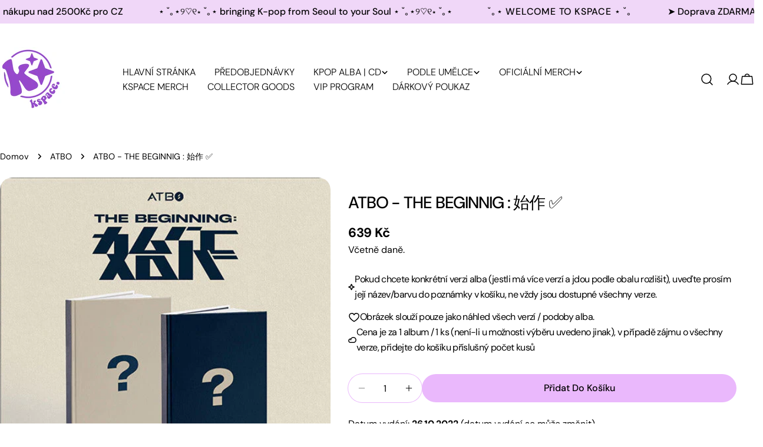

--- FILE ---
content_type: text/html; charset=utf-8
request_url: https://www.kspaceproject.com/products/preorder-atbo-the-beginnig-%E5%A7%8B%E4%BD%9C
body_size: 77090
content:
<!doctype html>
<html
  class="no-js"
  lang="cs"
  
>
  <head>
    <meta charset="utf-8">
    <meta http-equiv="X-UA-Compatible" content="IE=edge">
    <meta name="viewport" content="width=device-width,initial-scale=1">
    <meta name="theme-color" content="">
    <link rel="canonical" href="https://www.kspaceproject.com/products/preorder-atbo-the-beginnig-%e5%a7%8b%e4%bd%9c">
    <link rel="preconnect" href="https://cdn.shopify.com" crossorigin><link rel="icon" type="image/png" href="//www.kspaceproject.com/cdn/shop/files/KSPACE_LOGO.png?crop=center&height=32&v=1739651937&width=32"><link rel="preconnect" href="https://fonts.shopifycdn.com" crossorigin><title>ATBO - THE BEGINNIG : 始作 ✅ &ndash; KSPACE</title>

    
      <meta name="description" content="Datum vydání: 26.10.2022 (datum vydání se může změnit) Médium: CD Distributor: Jižní Korea   • Dostupnost: SKLADEM ✅ • Bude u Vás: do 2-4 pracovních dnů od objednání   • Verze: ROWING / PROGRESS   *Vaše objednávky se počítají do HANTEO A GAON music charts      *Vaše objednávka/varianta produktu může být zrušena z důvod">
    


<meta property="og:site_name" content="KSPACE">
<meta property="og:url" content="https://www.kspaceproject.com/products/preorder-atbo-the-beginnig-%e5%a7%8b%e4%bd%9c">
<meta property="og:title" content="ATBO - THE BEGINNIG : 始作 ✅">
<meta property="og:type" content="product">
<meta property="og:description" content="Datum vydání: 26.10.2022 (datum vydání se může změnit) Médium: CD Distributor: Jižní Korea   • Dostupnost: SKLADEM ✅ • Bude u Vás: do 2-4 pracovních dnů od objednání   • Verze: ROWING / PROGRESS   *Vaše objednávky se počítají do HANTEO A GAON music charts      *Vaše objednávka/varianta produktu může být zrušena z důvod"><meta property="og:image" content="http://www.kspaceproject.com/cdn/shop/products/image_c35663f3-a27d-4792-8694-445debeda894.webp?v=1665571338">
  <meta property="og:image:secure_url" content="https://www.kspaceproject.com/cdn/shop/products/image_c35663f3-a27d-4792-8694-445debeda894.webp?v=1665571338">
  <meta property="og:image:width" content="500">
  <meta property="og:image:height" content="500"><meta property="og:price:amount" content="639">
  <meta property="og:price:currency" content="CZK"><meta name="twitter:site" content="@#"><meta name="twitter:card" content="summary_large_image">
<meta name="twitter:title" content="ATBO - THE BEGINNIG : 始作 ✅">
<meta name="twitter:description" content="Datum vydání: 26.10.2022 (datum vydání se může změnit) Médium: CD Distributor: Jižní Korea   • Dostupnost: SKLADEM ✅ • Bude u Vás: do 2-4 pracovních dnů od objednání   • Verze: ROWING / PROGRESS   *Vaše objednávky se počítají do HANTEO A GAON music charts      *Vaše objednávka/varianta produktu může být zrušena z důvod">

<style data-shopify>
  @font-face {
  font-family: "DM Sans";
  font-weight: 400;
  font-style: normal;
  font-display: swap;
  src: url("//www.kspaceproject.com/cdn/fonts/dm_sans/dmsans_n4.ec80bd4dd7e1a334c969c265873491ae56018d72.woff2") format("woff2"),
       url("//www.kspaceproject.com/cdn/fonts/dm_sans/dmsans_n4.87bdd914d8a61247b911147ae68e754d695c58a6.woff") format("woff");
}

  @font-face {
  font-family: "DM Sans";
  font-weight: 400;
  font-style: italic;
  font-display: swap;
  src: url("//www.kspaceproject.com/cdn/fonts/dm_sans/dmsans_i4.b8fe05e69ee95d5a53155c346957d8cbf5081c1a.woff2") format("woff2"),
       url("//www.kspaceproject.com/cdn/fonts/dm_sans/dmsans_i4.403fe28ee2ea63e142575c0aa47684d65f8c23a0.woff") format("woff");
}

  @font-face {
  font-family: "DM Sans";
  font-weight: 500;
  font-style: normal;
  font-display: swap;
  src: url("//www.kspaceproject.com/cdn/fonts/dm_sans/dmsans_n5.8a0f1984c77eb7186ceb87c4da2173ff65eb012e.woff2") format("woff2"),
       url("//www.kspaceproject.com/cdn/fonts/dm_sans/dmsans_n5.9ad2e755a89e15b3d6c53259daad5fc9609888e6.woff") format("woff");
}

  @font-face {
  font-family: "DM Sans";
  font-weight: 500;
  font-style: italic;
  font-display: swap;
  src: url("//www.kspaceproject.com/cdn/fonts/dm_sans/dmsans_i5.8654104650c013677e3def7db9b31bfbaa34e59a.woff2") format("woff2"),
       url("//www.kspaceproject.com/cdn/fonts/dm_sans/dmsans_i5.a0dc844d8a75a4232f255fc600ad5a295572bed9.woff") format("woff");
}

  @font-face {
  font-family: "DM Sans";
  font-weight: 700;
  font-style: normal;
  font-display: swap;
  src: url("//www.kspaceproject.com/cdn/fonts/dm_sans/dmsans_n7.97e21d81502002291ea1de8aefb79170c6946ce5.woff2") format("woff2"),
       url("//www.kspaceproject.com/cdn/fonts/dm_sans/dmsans_n7.af5c214f5116410ca1d53a2090665620e78e2e1b.woff") format("woff");
}

  @font-face {
  font-family: "DM Sans";
  font-weight: 700;
  font-style: italic;
  font-display: swap;
  src: url("//www.kspaceproject.com/cdn/fonts/dm_sans/dmsans_i7.52b57f7d7342eb7255084623d98ab83fd96e7f9b.woff2") format("woff2"),
       url("//www.kspaceproject.com/cdn/fonts/dm_sans/dmsans_i7.d5e14ef18a1d4a8ce78a4187580b4eb1759c2eda.woff") format("woff");
}

  @font-face {
  font-family: "DM Sans";
  font-weight: 500;
  font-style: normal;
  font-display: swap;
  src: url("//www.kspaceproject.com/cdn/fonts/dm_sans/dmsans_n5.8a0f1984c77eb7186ceb87c4da2173ff65eb012e.woff2") format("woff2"),
       url("//www.kspaceproject.com/cdn/fonts/dm_sans/dmsans_n5.9ad2e755a89e15b3d6c53259daad5fc9609888e6.woff") format("woff");
}

  @font-face {
  font-family: "DM Sans";
  font-weight: 500;
  font-style: normal;
  font-display: swap;
  src: url("//www.kspaceproject.com/cdn/fonts/dm_sans/dmsans_n5.8a0f1984c77eb7186ceb87c4da2173ff65eb012e.woff2") format("woff2"),
       url("//www.kspaceproject.com/cdn/fonts/dm_sans/dmsans_n5.9ad2e755a89e15b3d6c53259daad5fc9609888e6.woff") format("woff");
}

  @font-face {
  font-family: "DM Sans";
  font-weight: 500;
  font-style: italic;
  font-display: swap;
  src: url("//www.kspaceproject.com/cdn/fonts/dm_sans/dmsans_i5.8654104650c013677e3def7db9b31bfbaa34e59a.woff2") format("woff2"),
       url("//www.kspaceproject.com/cdn/fonts/dm_sans/dmsans_i5.a0dc844d8a75a4232f255fc600ad5a295572bed9.woff") format("woff");
}

  @font-face {
  font-family: "DM Sans";
  font-weight: 500;
  font-style: normal;
  font-display: swap;
  src: url("//www.kspaceproject.com/cdn/fonts/dm_sans/dmsans_n5.8a0f1984c77eb7186ceb87c4da2173ff65eb012e.woff2") format("woff2"),
       url("//www.kspaceproject.com/cdn/fonts/dm_sans/dmsans_n5.9ad2e755a89e15b3d6c53259daad5fc9609888e6.woff") format("woff");
}
@font-face {
  font-family: "DM Sans";
  font-weight: 500;
  font-style: normal;
  font-display: swap;
  src: url("//www.kspaceproject.com/cdn/fonts/dm_sans/dmsans_n5.8a0f1984c77eb7186ceb87c4da2173ff65eb012e.woff2") format("woff2"),
       url("//www.kspaceproject.com/cdn/fonts/dm_sans/dmsans_n5.9ad2e755a89e15b3d6c53259daad5fc9609888e6.woff") format("woff");
}
@font-face {
  font-family: "DM Sans";
  font-weight: 500;
  font-style: normal;
  font-display: swap;
  src: url("//www.kspaceproject.com/cdn/fonts/dm_sans/dmsans_n5.8a0f1984c77eb7186ceb87c4da2173ff65eb012e.woff2") format("woff2"),
       url("//www.kspaceproject.com/cdn/fonts/dm_sans/dmsans_n5.9ad2e755a89e15b3d6c53259daad5fc9609888e6.woff") format("woff");
}
@font-face {
  font-family: "DM Sans";
  font-weight: 300;
  font-style: normal;
  font-display: swap;
  src: url("//www.kspaceproject.com/cdn/fonts/dm_sans/dmsans_n3.d218434bb518134511e5205d90c23cfb8a1b261b.woff2") format("woff2"),
       url("//www.kspaceproject.com/cdn/fonts/dm_sans/dmsans_n3.0c324a11de656e0e3f656188ad5de9ff34f70c04.woff") format("woff");
}


  
    :root,
.color-scheme-1 {
      --color-background: 255,255,255;
      --color-secondary-background: 240,206,255;
      --color-primary: 214,58,47;
      --color-text-heading: 0,0,0;
      --color-foreground: 0,0,0;
      --color-border: 234,184,252;
      --color-button: 234,184,252;
      --color-button-text: 0,0,0;
      --color-secondary-button: 236,183,255;
      --color-secondary-button-border: 236,183,255;
      --color-secondary-button-text: 0,0,0;
      --color-button-hover-background: 245,228,252;
      --color-button-hover-text: 0,0,0;
      --color-button-before: #ffffff;
      --color-field: 236,183,255;
      --color-field-text: 0,0,0;
      --color-link: 0,0,0;
      --color-link-hover: 0,0,0;
      --color-product-price-sale: 214,58,47;
      --color-foreground-lighten-60: #666666;
      --color-foreground-lighten-19: #cfcfcf;
    }
    @media (min-width: 768px) {
      body .desktop-color-scheme-1 {
        --color-background: 255,255,255;
      --color-secondary-background: 240,206,255;
      --color-primary: 214,58,47;
      --color-text-heading: 0,0,0;
      --color-foreground: 0,0,0;
      --color-border: 234,184,252;
      --color-button: 234,184,252;
      --color-button-text: 0,0,0;
      --color-secondary-button: 236,183,255;
      --color-secondary-button-border: 236,183,255;
      --color-secondary-button-text: 0,0,0;
      --color-button-hover-background: 245,228,252;
      --color-button-hover-text: 0,0,0;
      --color-button-before: #ffffff;
      --color-field: 236,183,255;
      --color-field-text: 0,0,0;
      --color-link: 0,0,0;
      --color-link-hover: 0,0,0;
      --color-product-price-sale: 214,58,47;
      --color-foreground-lighten-60: #666666;
      --color-foreground-lighten-19: #cfcfcf;
        color: rgb(var(--color-foreground));
        background-color: rgb(var(--color-background));
      }
    }
    @media (max-width: 767px) {
      body .mobile-color-scheme-1 {
        --color-background: 255,255,255;
      --color-secondary-background: 240,206,255;
      --color-primary: 214,58,47;
      --color-text-heading: 0,0,0;
      --color-foreground: 0,0,0;
      --color-border: 234,184,252;
      --color-button: 234,184,252;
      --color-button-text: 0,0,0;
      --color-secondary-button: 236,183,255;
      --color-secondary-button-border: 236,183,255;
      --color-secondary-button-text: 0,0,0;
      --color-button-hover-background: 245,228,252;
      --color-button-hover-text: 0,0,0;
      --color-button-before: #ffffff;
      --color-field: 236,183,255;
      --color-field-text: 0,0,0;
      --color-link: 0,0,0;
      --color-link-hover: 0,0,0;
      --color-product-price-sale: 214,58,47;
      --color-foreground-lighten-60: #666666;
      --color-foreground-lighten-19: #cfcfcf;
        color: rgb(var(--color-foreground));
        background-color: rgb(var(--color-background));
      }
    }
  
    
.color-scheme-2 {
      --color-background: 243,238,234;
      --color-secondary-background: 243,238,234;
      --color-primary: 214,58,47;
      --color-text-heading: 0,0,0;
      --color-foreground: 0,0,0;
      --color-border: 198,191,177;
      --color-button: 0,0,0;
      --color-button-text: 255,255,255;
      --color-secondary-button: 255,255,255;
      --color-secondary-button-border: 230,230,230;
      --color-secondary-button-text: 0,0,0;
      --color-button-hover-background: 0,0,0;
      --color-button-hover-text: 255,255,255;
      --color-button-before: #333333;
      --color-field: 255,255,255;
      --color-field-text: 0,0,0;
      --color-link: 0,0,0;
      --color-link-hover: 0,0,0;
      --color-product-price-sale: 214,58,47;
      --color-foreground-lighten-60: #615f5e;
      --color-foreground-lighten-19: #c5c1be;
    }
    @media (min-width: 768px) {
      body .desktop-color-scheme-2 {
        --color-background: 243,238,234;
      --color-secondary-background: 243,238,234;
      --color-primary: 214,58,47;
      --color-text-heading: 0,0,0;
      --color-foreground: 0,0,0;
      --color-border: 198,191,177;
      --color-button: 0,0,0;
      --color-button-text: 255,255,255;
      --color-secondary-button: 255,255,255;
      --color-secondary-button-border: 230,230,230;
      --color-secondary-button-text: 0,0,0;
      --color-button-hover-background: 0,0,0;
      --color-button-hover-text: 255,255,255;
      --color-button-before: #333333;
      --color-field: 255,255,255;
      --color-field-text: 0,0,0;
      --color-link: 0,0,0;
      --color-link-hover: 0,0,0;
      --color-product-price-sale: 214,58,47;
      --color-foreground-lighten-60: #615f5e;
      --color-foreground-lighten-19: #c5c1be;
        color: rgb(var(--color-foreground));
        background-color: rgb(var(--color-background));
      }
    }
    @media (max-width: 767px) {
      body .mobile-color-scheme-2 {
        --color-background: 243,238,234;
      --color-secondary-background: 243,238,234;
      --color-primary: 214,58,47;
      --color-text-heading: 0,0,0;
      --color-foreground: 0,0,0;
      --color-border: 198,191,177;
      --color-button: 0,0,0;
      --color-button-text: 255,255,255;
      --color-secondary-button: 255,255,255;
      --color-secondary-button-border: 230,230,230;
      --color-secondary-button-text: 0,0,0;
      --color-button-hover-background: 0,0,0;
      --color-button-hover-text: 255,255,255;
      --color-button-before: #333333;
      --color-field: 255,255,255;
      --color-field-text: 0,0,0;
      --color-link: 0,0,0;
      --color-link-hover: 0,0,0;
      --color-product-price-sale: 214,58,47;
      --color-foreground-lighten-60: #615f5e;
      --color-foreground-lighten-19: #c5c1be;
        color: rgb(var(--color-foreground));
        background-color: rgb(var(--color-background));
      }
    }
  
    
.color-scheme-3 {
      --color-background: 245,245,245;
      --color-secondary-background: 247,247,247;
      --color-primary: 214,58,47;
      --color-text-heading: 0,0,0;
      --color-foreground: 0,0,0;
      --color-border: 247,247,247;
      --color-button: 233,233,233;
      --color-button-text: 0,0,0;
      --color-secondary-button: 0,0,0;
      --color-secondary-button-border: 0,0,0;
      --color-secondary-button-text: 255,255,255;
      --color-button-hover-background: 0,0,0;
      --color-button-hover-text: 255,255,255;
      --color-button-before: #333333;
      --color-field: 255,255,255;
      --color-field-text: 0,0,0;
      --color-link: 0,0,0;
      --color-link-hover: 0,0,0;
      --color-product-price-sale: 214,58,47;
      --color-foreground-lighten-60: #626262;
      --color-foreground-lighten-19: #c6c6c6;
    }
    @media (min-width: 768px) {
      body .desktop-color-scheme-3 {
        --color-background: 245,245,245;
      --color-secondary-background: 247,247,247;
      --color-primary: 214,58,47;
      --color-text-heading: 0,0,0;
      --color-foreground: 0,0,0;
      --color-border: 247,247,247;
      --color-button: 233,233,233;
      --color-button-text: 0,0,0;
      --color-secondary-button: 0,0,0;
      --color-secondary-button-border: 0,0,0;
      --color-secondary-button-text: 255,255,255;
      --color-button-hover-background: 0,0,0;
      --color-button-hover-text: 255,255,255;
      --color-button-before: #333333;
      --color-field: 255,255,255;
      --color-field-text: 0,0,0;
      --color-link: 0,0,0;
      --color-link-hover: 0,0,0;
      --color-product-price-sale: 214,58,47;
      --color-foreground-lighten-60: #626262;
      --color-foreground-lighten-19: #c6c6c6;
        color: rgb(var(--color-foreground));
        background-color: rgb(var(--color-background));
      }
    }
    @media (max-width: 767px) {
      body .mobile-color-scheme-3 {
        --color-background: 245,245,245;
      --color-secondary-background: 247,247,247;
      --color-primary: 214,58,47;
      --color-text-heading: 0,0,0;
      --color-foreground: 0,0,0;
      --color-border: 247,247,247;
      --color-button: 233,233,233;
      --color-button-text: 0,0,0;
      --color-secondary-button: 0,0,0;
      --color-secondary-button-border: 0,0,0;
      --color-secondary-button-text: 255,255,255;
      --color-button-hover-background: 0,0,0;
      --color-button-hover-text: 255,255,255;
      --color-button-before: #333333;
      --color-field: 255,255,255;
      --color-field-text: 0,0,0;
      --color-link: 0,0,0;
      --color-link-hover: 0,0,0;
      --color-product-price-sale: 214,58,47;
      --color-foreground-lighten-60: #626262;
      --color-foreground-lighten-19: #c6c6c6;
        color: rgb(var(--color-foreground));
        background-color: rgb(var(--color-background));
      }
    }
  
    
.color-scheme-4 {
      --color-background: 253,231,253;
      --color-secondary-background: 247,247,247;
      --color-primary: 214,58,47;
      --color-text-heading: 0,0,0;
      --color-foreground: 0,0,0;
      --color-border: 230,230,230;
      --color-button: 0,0,0;
      --color-button-text: 255,255,255;
      --color-secondary-button: 224,177,253;
      --color-secondary-button-border: 233,233,233;
      --color-secondary-button-text: 0,0,0;
      --color-button-hover-background: 0,0,0;
      --color-button-hover-text: 255,255,255;
      --color-button-before: #333333;
      --color-field: 245,245,245;
      --color-field-text: 0,0,0;
      --color-link: 0,0,0;
      --color-link-hover: 0,0,0;
      --color-product-price-sale: 214,58,47;
      --color-foreground-lighten-60: #655c65;
      --color-foreground-lighten-19: #cdbbcd;
    }
    @media (min-width: 768px) {
      body .desktop-color-scheme-4 {
        --color-background: 253,231,253;
      --color-secondary-background: 247,247,247;
      --color-primary: 214,58,47;
      --color-text-heading: 0,0,0;
      --color-foreground: 0,0,0;
      --color-border: 230,230,230;
      --color-button: 0,0,0;
      --color-button-text: 255,255,255;
      --color-secondary-button: 224,177,253;
      --color-secondary-button-border: 233,233,233;
      --color-secondary-button-text: 0,0,0;
      --color-button-hover-background: 0,0,0;
      --color-button-hover-text: 255,255,255;
      --color-button-before: #333333;
      --color-field: 245,245,245;
      --color-field-text: 0,0,0;
      --color-link: 0,0,0;
      --color-link-hover: 0,0,0;
      --color-product-price-sale: 214,58,47;
      --color-foreground-lighten-60: #655c65;
      --color-foreground-lighten-19: #cdbbcd;
        color: rgb(var(--color-foreground));
        background-color: rgb(var(--color-background));
      }
    }
    @media (max-width: 767px) {
      body .mobile-color-scheme-4 {
        --color-background: 253,231,253;
      --color-secondary-background: 247,247,247;
      --color-primary: 214,58,47;
      --color-text-heading: 0,0,0;
      --color-foreground: 0,0,0;
      --color-border: 230,230,230;
      --color-button: 0,0,0;
      --color-button-text: 255,255,255;
      --color-secondary-button: 224,177,253;
      --color-secondary-button-border: 233,233,233;
      --color-secondary-button-text: 0,0,0;
      --color-button-hover-background: 0,0,0;
      --color-button-hover-text: 255,255,255;
      --color-button-before: #333333;
      --color-field: 245,245,245;
      --color-field-text: 0,0,0;
      --color-link: 0,0,0;
      --color-link-hover: 0,0,0;
      --color-product-price-sale: 214,58,47;
      --color-foreground-lighten-60: #655c65;
      --color-foreground-lighten-19: #cdbbcd;
        color: rgb(var(--color-foreground));
        background-color: rgb(var(--color-background));
      }
    }
  
    
.color-scheme-inverse {
      --color-background: 240,215,248;
      --color-secondary-background: 0,0,0;
      --color-primary: 214,58,47;
      --color-text-heading: 0,0,0;
      --color-foreground: 0,0,0;
      --color-border: 255,255,255;
      --color-button: 255,255,255;
      --color-button-text: 0,0,0;
      --color-secondary-button: 255,255,255;
      --color-secondary-button-border: 230,230,230;
      --color-secondary-button-text: 0,0,0;
      --color-button-hover-background: 0,0,0;
      --color-button-hover-text: 255,255,255;
      --color-button-before: #333333;
      --color-field: 255,255,255;
      --color-field-text: 0,0,0;
      --color-link: 0,0,0;
      --color-link-hover: 0,0,0;
      --color-product-price-sale: 214,58,47;
      --color-foreground-lighten-60: #605663;
      --color-foreground-lighten-19: #c2aec9;
    }
    @media (min-width: 768px) {
      body .desktop-color-scheme-inverse {
        --color-background: 240,215,248;
      --color-secondary-background: 0,0,0;
      --color-primary: 214,58,47;
      --color-text-heading: 0,0,0;
      --color-foreground: 0,0,0;
      --color-border: 255,255,255;
      --color-button: 255,255,255;
      --color-button-text: 0,0,0;
      --color-secondary-button: 255,255,255;
      --color-secondary-button-border: 230,230,230;
      --color-secondary-button-text: 0,0,0;
      --color-button-hover-background: 0,0,0;
      --color-button-hover-text: 255,255,255;
      --color-button-before: #333333;
      --color-field: 255,255,255;
      --color-field-text: 0,0,0;
      --color-link: 0,0,0;
      --color-link-hover: 0,0,0;
      --color-product-price-sale: 214,58,47;
      --color-foreground-lighten-60: #605663;
      --color-foreground-lighten-19: #c2aec9;
        color: rgb(var(--color-foreground));
        background-color: rgb(var(--color-background));
      }
    }
    @media (max-width: 767px) {
      body .mobile-color-scheme-inverse {
        --color-background: 240,215,248;
      --color-secondary-background: 0,0,0;
      --color-primary: 214,58,47;
      --color-text-heading: 0,0,0;
      --color-foreground: 0,0,0;
      --color-border: 255,255,255;
      --color-button: 255,255,255;
      --color-button-text: 0,0,0;
      --color-secondary-button: 255,255,255;
      --color-secondary-button-border: 230,230,230;
      --color-secondary-button-text: 0,0,0;
      --color-button-hover-background: 0,0,0;
      --color-button-hover-text: 255,255,255;
      --color-button-before: #333333;
      --color-field: 255,255,255;
      --color-field-text: 0,0,0;
      --color-link: 0,0,0;
      --color-link-hover: 0,0,0;
      --color-product-price-sale: 214,58,47;
      --color-foreground-lighten-60: #605663;
      --color-foreground-lighten-19: #c2aec9;
        color: rgb(var(--color-foreground));
        background-color: rgb(var(--color-background));
      }
    }
  
    
.color-scheme-6 {
      --color-background: 244,228,227;
      --color-secondary-background: 243,238,234;
      --color-primary: 214,58,47;
      --color-text-heading: 0,0,0;
      --color-foreground: 0,0,0;
      --color-border: 198,191,177;
      --color-button: 0,0,0;
      --color-button-text: 255,255,255;
      --color-secondary-button: 255,255,255;
      --color-secondary-button-border: 230,230,230;
      --color-secondary-button-text: 0,0,0;
      --color-button-hover-background: 0,0,0;
      --color-button-hover-text: 255,255,255;
      --color-button-before: #333333;
      --color-field: 255,255,255;
      --color-field-text: 0,0,0;
      --color-link: 0,0,0;
      --color-link-hover: 0,0,0;
      --color-product-price-sale: 214,58,47;
      --color-foreground-lighten-60: #625b5b;
      --color-foreground-lighten-19: #c6b9b8;
    }
    @media (min-width: 768px) {
      body .desktop-color-scheme-6 {
        --color-background: 244,228,227;
      --color-secondary-background: 243,238,234;
      --color-primary: 214,58,47;
      --color-text-heading: 0,0,0;
      --color-foreground: 0,0,0;
      --color-border: 198,191,177;
      --color-button: 0,0,0;
      --color-button-text: 255,255,255;
      --color-secondary-button: 255,255,255;
      --color-secondary-button-border: 230,230,230;
      --color-secondary-button-text: 0,0,0;
      --color-button-hover-background: 0,0,0;
      --color-button-hover-text: 255,255,255;
      --color-button-before: #333333;
      --color-field: 255,255,255;
      --color-field-text: 0,0,0;
      --color-link: 0,0,0;
      --color-link-hover: 0,0,0;
      --color-product-price-sale: 214,58,47;
      --color-foreground-lighten-60: #625b5b;
      --color-foreground-lighten-19: #c6b9b8;
        color: rgb(var(--color-foreground));
        background-color: rgb(var(--color-background));
      }
    }
    @media (max-width: 767px) {
      body .mobile-color-scheme-6 {
        --color-background: 244,228,227;
      --color-secondary-background: 243,238,234;
      --color-primary: 214,58,47;
      --color-text-heading: 0,0,0;
      --color-foreground: 0,0,0;
      --color-border: 198,191,177;
      --color-button: 0,0,0;
      --color-button-text: 255,255,255;
      --color-secondary-button: 255,255,255;
      --color-secondary-button-border: 230,230,230;
      --color-secondary-button-text: 0,0,0;
      --color-button-hover-background: 0,0,0;
      --color-button-hover-text: 255,255,255;
      --color-button-before: #333333;
      --color-field: 255,255,255;
      --color-field-text: 0,0,0;
      --color-link: 0,0,0;
      --color-link-hover: 0,0,0;
      --color-product-price-sale: 214,58,47;
      --color-foreground-lighten-60: #625b5b;
      --color-foreground-lighten-19: #c6b9b8;
        color: rgb(var(--color-foreground));
        background-color: rgb(var(--color-background));
      }
    }
  
    
.color-scheme-7 {
      --color-background: 255,255,255;
      --color-secondary-background: 233,233,233;
      --color-primary: 214,58,47;
      --color-text-heading: 0,0,0;
      --color-foreground: 0,0,0;
      --color-border: 230,230,230;
      --color-button: 0,0,0;
      --color-button-text: 255,255,255;
      --color-secondary-button: 233,233,233;
      --color-secondary-button-border: 233,233,233;
      --color-secondary-button-text: 0,0,0;
      --color-button-hover-background: 0,0,0;
      --color-button-hover-text: 255,255,255;
      --color-button-before: #333333;
      --color-field: 245,245,245;
      --color-field-text: 0,0,0;
      --color-link: 0,0,0;
      --color-link-hover: 0,0,0;
      --color-product-price-sale: 214,58,47;
      --color-foreground-lighten-60: #666666;
      --color-foreground-lighten-19: #cfcfcf;
    }
    @media (min-width: 768px) {
      body .desktop-color-scheme-7 {
        --color-background: 255,255,255;
      --color-secondary-background: 233,233,233;
      --color-primary: 214,58,47;
      --color-text-heading: 0,0,0;
      --color-foreground: 0,0,0;
      --color-border: 230,230,230;
      --color-button: 0,0,0;
      --color-button-text: 255,255,255;
      --color-secondary-button: 233,233,233;
      --color-secondary-button-border: 233,233,233;
      --color-secondary-button-text: 0,0,0;
      --color-button-hover-background: 0,0,0;
      --color-button-hover-text: 255,255,255;
      --color-button-before: #333333;
      --color-field: 245,245,245;
      --color-field-text: 0,0,0;
      --color-link: 0,0,0;
      --color-link-hover: 0,0,0;
      --color-product-price-sale: 214,58,47;
      --color-foreground-lighten-60: #666666;
      --color-foreground-lighten-19: #cfcfcf;
        color: rgb(var(--color-foreground));
        background-color: rgb(var(--color-background));
      }
    }
    @media (max-width: 767px) {
      body .mobile-color-scheme-7 {
        --color-background: 255,255,255;
      --color-secondary-background: 233,233,233;
      --color-primary: 214,58,47;
      --color-text-heading: 0,0,0;
      --color-foreground: 0,0,0;
      --color-border: 230,230,230;
      --color-button: 0,0,0;
      --color-button-text: 255,255,255;
      --color-secondary-button: 233,233,233;
      --color-secondary-button-border: 233,233,233;
      --color-secondary-button-text: 0,0,0;
      --color-button-hover-background: 0,0,0;
      --color-button-hover-text: 255,255,255;
      --color-button-before: #333333;
      --color-field: 245,245,245;
      --color-field-text: 0,0,0;
      --color-link: 0,0,0;
      --color-link-hover: 0,0,0;
      --color-product-price-sale: 214,58,47;
      --color-foreground-lighten-60: #666666;
      --color-foreground-lighten-19: #cfcfcf;
        color: rgb(var(--color-foreground));
        background-color: rgb(var(--color-background));
      }
    }
  
    
.color-scheme-8 {
      --color-background: 248,175,246;
      --color-secondary-background: 247,247,247;
      --color-primary: 214,58,47;
      --color-text-heading: 0,0,0;
      --color-foreground: 0,0,0;
      --color-border: 230,230,230;
      --color-button: 0,0,0;
      --color-button-text: 255,255,255;
      --color-secondary-button: 233,233,233;
      --color-secondary-button-border: 233,233,233;
      --color-secondary-button-text: 0,0,0;
      --color-button-hover-background: 0,0,0;
      --color-button-hover-text: 255,255,255;
      --color-button-before: #333333;
      --color-field: 245,245,245;
      --color-field-text: 0,0,0;
      --color-link: 0,0,0;
      --color-link-hover: 0,0,0;
      --color-product-price-sale: 214,58,47;
      --color-foreground-lighten-60: #634662;
      --color-foreground-lighten-19: #c98ec7;
    }
    @media (min-width: 768px) {
      body .desktop-color-scheme-8 {
        --color-background: 248,175,246;
      --color-secondary-background: 247,247,247;
      --color-primary: 214,58,47;
      --color-text-heading: 0,0,0;
      --color-foreground: 0,0,0;
      --color-border: 230,230,230;
      --color-button: 0,0,0;
      --color-button-text: 255,255,255;
      --color-secondary-button: 233,233,233;
      --color-secondary-button-border: 233,233,233;
      --color-secondary-button-text: 0,0,0;
      --color-button-hover-background: 0,0,0;
      --color-button-hover-text: 255,255,255;
      --color-button-before: #333333;
      --color-field: 245,245,245;
      --color-field-text: 0,0,0;
      --color-link: 0,0,0;
      --color-link-hover: 0,0,0;
      --color-product-price-sale: 214,58,47;
      --color-foreground-lighten-60: #634662;
      --color-foreground-lighten-19: #c98ec7;
        color: rgb(var(--color-foreground));
        background-color: rgb(var(--color-background));
      }
    }
    @media (max-width: 767px) {
      body .mobile-color-scheme-8 {
        --color-background: 248,175,246;
      --color-secondary-background: 247,247,247;
      --color-primary: 214,58,47;
      --color-text-heading: 0,0,0;
      --color-foreground: 0,0,0;
      --color-border: 230,230,230;
      --color-button: 0,0,0;
      --color-button-text: 255,255,255;
      --color-secondary-button: 233,233,233;
      --color-secondary-button-border: 233,233,233;
      --color-secondary-button-text: 0,0,0;
      --color-button-hover-background: 0,0,0;
      --color-button-hover-text: 255,255,255;
      --color-button-before: #333333;
      --color-field: 245,245,245;
      --color-field-text: 0,0,0;
      --color-link: 0,0,0;
      --color-link-hover: 0,0,0;
      --color-product-price-sale: 214,58,47;
      --color-foreground-lighten-60: #634662;
      --color-foreground-lighten-19: #c98ec7;
        color: rgb(var(--color-foreground));
        background-color: rgb(var(--color-background));
      }
    }
  
    
.color-scheme-9 {
      --color-background: 255,255,255;
      --color-secondary-background: 245,245,245;
      --color-primary: 214,58,47;
      --color-text-heading: 0,0,0;
      --color-foreground: 0,0,0;
      --color-border: 230,230,230;
      --color-button: 0,0,0;
      --color-button-text: 255,255,255;
      --color-secondary-button: 255,255,255;
      --color-secondary-button-border: 204,204,204;
      --color-secondary-button-text: 0,0,0;
      --color-button-hover-background: 0,0,0;
      --color-button-hover-text: 255,255,255;
      --color-button-before: #333333;
      --color-field: 245,245,245;
      --color-field-text: 0,0,0;
      --color-link: 0,0,0;
      --color-link-hover: 0,0,0;
      --color-product-price-sale: 214,58,47;
      --color-foreground-lighten-60: #666666;
      --color-foreground-lighten-19: #cfcfcf;
    }
    @media (min-width: 768px) {
      body .desktop-color-scheme-9 {
        --color-background: 255,255,255;
      --color-secondary-background: 245,245,245;
      --color-primary: 214,58,47;
      --color-text-heading: 0,0,0;
      --color-foreground: 0,0,0;
      --color-border: 230,230,230;
      --color-button: 0,0,0;
      --color-button-text: 255,255,255;
      --color-secondary-button: 255,255,255;
      --color-secondary-button-border: 204,204,204;
      --color-secondary-button-text: 0,0,0;
      --color-button-hover-background: 0,0,0;
      --color-button-hover-text: 255,255,255;
      --color-button-before: #333333;
      --color-field: 245,245,245;
      --color-field-text: 0,0,0;
      --color-link: 0,0,0;
      --color-link-hover: 0,0,0;
      --color-product-price-sale: 214,58,47;
      --color-foreground-lighten-60: #666666;
      --color-foreground-lighten-19: #cfcfcf;
        color: rgb(var(--color-foreground));
        background-color: rgb(var(--color-background));
      }
    }
    @media (max-width: 767px) {
      body .mobile-color-scheme-9 {
        --color-background: 255,255,255;
      --color-secondary-background: 245,245,245;
      --color-primary: 214,58,47;
      --color-text-heading: 0,0,0;
      --color-foreground: 0,0,0;
      --color-border: 230,230,230;
      --color-button: 0,0,0;
      --color-button-text: 255,255,255;
      --color-secondary-button: 255,255,255;
      --color-secondary-button-border: 204,204,204;
      --color-secondary-button-text: 0,0,0;
      --color-button-hover-background: 0,0,0;
      --color-button-hover-text: 255,255,255;
      --color-button-before: #333333;
      --color-field: 245,245,245;
      --color-field-text: 0,0,0;
      --color-link: 0,0,0;
      --color-link-hover: 0,0,0;
      --color-product-price-sale: 214,58,47;
      --color-foreground-lighten-60: #666666;
      --color-foreground-lighten-19: #cfcfcf;
        color: rgb(var(--color-foreground));
        background-color: rgb(var(--color-background));
      }
    }
  
    
.color-scheme-10 {
      --color-background: 253,249,255;
      --color-secondary-background: 247,247,247;
      --color-primary: 214,58,47;
      --color-text-heading: 0,0,0;
      --color-foreground: 0,0,0;
      --color-border: 230,230,230;
      --color-button: 185,119,253;
      --color-button-text: 255,255,255;
      --color-secondary-button: 233,233,233;
      --color-secondary-button-border: 233,233,233;
      --color-secondary-button-text: 185,119,253;
      --color-button-hover-background: 185,119,253;
      --color-button-hover-text: 255,255,255;
      --color-button-before: #eddcfe;
      --color-field: 245,245,245;
      --color-field-text: 185,119,253;
      --color-link: 0,0,0;
      --color-link-hover: 0,0,0;
      --color-product-price-sale: 214,58,47;
      --color-foreground-lighten-60: #656466;
      --color-foreground-lighten-19: #cdcacf;
    }
    @media (min-width: 768px) {
      body .desktop-color-scheme-10 {
        --color-background: 253,249,255;
      --color-secondary-background: 247,247,247;
      --color-primary: 214,58,47;
      --color-text-heading: 0,0,0;
      --color-foreground: 0,0,0;
      --color-border: 230,230,230;
      --color-button: 185,119,253;
      --color-button-text: 255,255,255;
      --color-secondary-button: 233,233,233;
      --color-secondary-button-border: 233,233,233;
      --color-secondary-button-text: 185,119,253;
      --color-button-hover-background: 185,119,253;
      --color-button-hover-text: 255,255,255;
      --color-button-before: #eddcfe;
      --color-field: 245,245,245;
      --color-field-text: 185,119,253;
      --color-link: 0,0,0;
      --color-link-hover: 0,0,0;
      --color-product-price-sale: 214,58,47;
      --color-foreground-lighten-60: #656466;
      --color-foreground-lighten-19: #cdcacf;
        color: rgb(var(--color-foreground));
        background-color: rgb(var(--color-background));
      }
    }
    @media (max-width: 767px) {
      body .mobile-color-scheme-10 {
        --color-background: 253,249,255;
      --color-secondary-background: 247,247,247;
      --color-primary: 214,58,47;
      --color-text-heading: 0,0,0;
      --color-foreground: 0,0,0;
      --color-border: 230,230,230;
      --color-button: 185,119,253;
      --color-button-text: 255,255,255;
      --color-secondary-button: 233,233,233;
      --color-secondary-button-border: 233,233,233;
      --color-secondary-button-text: 185,119,253;
      --color-button-hover-background: 185,119,253;
      --color-button-hover-text: 255,255,255;
      --color-button-before: #eddcfe;
      --color-field: 245,245,245;
      --color-field-text: 185,119,253;
      --color-link: 0,0,0;
      --color-link-hover: 0,0,0;
      --color-product-price-sale: 214,58,47;
      --color-foreground-lighten-60: #656466;
      --color-foreground-lighten-19: #cdcacf;
        color: rgb(var(--color-foreground));
        background-color: rgb(var(--color-background));
      }
    }
  
    
.color-scheme-11 {
      --color-background: 243,238,234;
      --color-secondary-background: 247,247,247;
      --color-primary: 214,58,47;
      --color-text-heading: 255,255,255;
      --color-foreground: 255,255,255;
      --color-border: 255,255,255;
      --color-button: 240,206,255;
      --color-button-text: 0,0,0;
      --color-secondary-button: 233,233,233;
      --color-secondary-button-border: 233,233,233;
      --color-secondary-button-text: 0,0,0;
      --color-button-hover-background: 0,0,0;
      --color-button-hover-text: 255,255,255;
      --color-button-before: #333333;
      --color-field: 255,255,255;
      --color-field-text: 0,0,0;
      --color-link: 255,255,255;
      --color-link-hover: 255,255,255;
      --color-product-price-sale: 214,58,47;
      --color-foreground-lighten-60: #faf8f7;
      --color-foreground-lighten-19: #f5f1ee;
    }
    @media (min-width: 768px) {
      body .desktop-color-scheme-11 {
        --color-background: 243,238,234;
      --color-secondary-background: 247,247,247;
      --color-primary: 214,58,47;
      --color-text-heading: 255,255,255;
      --color-foreground: 255,255,255;
      --color-border: 255,255,255;
      --color-button: 240,206,255;
      --color-button-text: 0,0,0;
      --color-secondary-button: 233,233,233;
      --color-secondary-button-border: 233,233,233;
      --color-secondary-button-text: 0,0,0;
      --color-button-hover-background: 0,0,0;
      --color-button-hover-text: 255,255,255;
      --color-button-before: #333333;
      --color-field: 255,255,255;
      --color-field-text: 0,0,0;
      --color-link: 255,255,255;
      --color-link-hover: 255,255,255;
      --color-product-price-sale: 214,58,47;
      --color-foreground-lighten-60: #faf8f7;
      --color-foreground-lighten-19: #f5f1ee;
        color: rgb(var(--color-foreground));
        background-color: rgb(var(--color-background));
      }
    }
    @media (max-width: 767px) {
      body .mobile-color-scheme-11 {
        --color-background: 243,238,234;
      --color-secondary-background: 247,247,247;
      --color-primary: 214,58,47;
      --color-text-heading: 255,255,255;
      --color-foreground: 255,255,255;
      --color-border: 255,255,255;
      --color-button: 240,206,255;
      --color-button-text: 0,0,0;
      --color-secondary-button: 233,233,233;
      --color-secondary-button-border: 233,233,233;
      --color-secondary-button-text: 0,0,0;
      --color-button-hover-background: 0,0,0;
      --color-button-hover-text: 255,255,255;
      --color-button-before: #333333;
      --color-field: 255,255,255;
      --color-field-text: 0,0,0;
      --color-link: 255,255,255;
      --color-link-hover: 255,255,255;
      --color-product-price-sale: 214,58,47;
      --color-foreground-lighten-60: #faf8f7;
      --color-foreground-lighten-19: #f5f1ee;
        color: rgb(var(--color-foreground));
        background-color: rgb(var(--color-background));
      }
    }
  

  body, .color-scheme-1, .color-scheme-2, .color-scheme-3, .color-scheme-4, .color-scheme-inverse, .color-scheme-6, .color-scheme-7, .color-scheme-8, .color-scheme-9, .color-scheme-10, .color-scheme-11 {
    color: rgb(var(--color-foreground));
    background-color: rgb(var(--color-background));
  }

  :root {
    /* Animation variable */
    --animation-nav: .5s cubic-bezier(.6, 0, .4, 1);
    --animation-default: .5s cubic-bezier(.3, 1, .3, 1);
    --animation-fast: .3s cubic-bezier(.7, 0, .3, 1);
    --transform-origin-start: left;
    --transform-origin-end: right;
    --duration-default: 200ms;
    --duration-image: 1000ms;

    --font-body-family: "DM Sans", sans-serif;
    --font-body-style: normal;
    --font-body-weight: 400;
    --font-body-weight-bolder: 500;
    --font-body-weight-bold: 700;
    --font-body-size: 1.6rem;
    --font-body-line-height: 1.625;

    --font-heading-family: "DM Sans", sans-serif;
    --font-heading-style: normal;
    --font-heading-weight: 500;
    --font-heading-letter-spacing: -0.04em;
    --font-heading-transform: none;
    --font-heading-scale: 1.0;
    --font-heading-mobile-scale: 0.8;

    --font-hd1-transform:none;

    --font-subheading-family: "DM Sans", sans-serif;
    --font-subheading-weight: 500;
    --font-subheading-scale: 1.12;
    --font-subheading-transform: capitalize;
    --font-subheading-letter-spacing: 0.0em;

    --font-navigation-family: "DM Sans", sans-serif;
    --font-navigation-weight: 300;
    --navigation-transform: none;

    --font-button-family: "DM Sans", sans-serif;
    --font-button-weight: 500;
    --buttons-letter-spacing: 0.0em;
    --buttons-transform: capitalize;
    --buttons-height: 4.8rem;
    --buttons-border-width: 1px;
    --inputs-border-width: 1px;

    --font-pcard-title-family: "DM Sans", sans-serif;
    --font-pcard-title-style: normal;
    --font-pcard-title-weight: 500;
    --font-pcard-title-scale: 0.9;
    --font-pcard-title-transform: none;

    --font-hd1-size: 6.0rem;
    --font-hd2-size: 4.8rem;
    --font-hd3-size: 3.6rem;
    --font-h1-size: calc(var(--font-heading-scale) * 4rem);
    --font-h2-size: calc(var(--font-heading-scale) * 3.2rem);
    --font-h3-size: calc(var(--font-heading-scale) * 2.8rem);
    --font-h4-size: calc(var(--font-heading-scale) * 2.2rem);
    --font-h5-size: calc(var(--font-heading-scale) * 1.8rem);
    --font-h6-size: calc(var(--font-heading-scale) * 1.6rem);
    --font-subheading-size: calc(var(--font-subheading-scale) * var(--font-body-size));
    --font-pcard-title-size: calc(var(--font-pcard-title-scale) * var(--font-body-size));

    --color-badge-sale: #D63A2F;
    --color-badge-sale-text: #FFFFFF;
    --color-badge-soldout: #d63a2f;
    --color-badge-soldout-text: #FFFFFF;
    --color-badge-hot: #6C69DE;
    --color-badge-hot-text: #FFFFFF;
    --color-badge-new: #559B60;
    --color-badge-new-text: #FFFFFF;
    --color-cart-bubble: #D63A2F;
    --color-keyboard-focus: 11 97 205;

    --buttons-radius: 2.4rem;
    --inputs-radius: 2.4rem;
    --textareas-radius: 1.6rem;
    --blocks-radius: 2.0rem;
    --blocks-radius-mobile: 1.6rem;
    --small-blocks-radius: 0.6rem;
    --medium-blocks-radius: 1.0rem;
    --pcard-radius: 2.0rem;
    --pcard-inner-radius: 1.0rem;
    --badges-radius: 0.5rem;

    --page-width: 1390px;
    --page-width-margin: 0rem;
    --header-padding-bottom: 4rem;
    --header-padding-bottom-mobile: 3.2rem;
    --header-padding-bottom-large: 6rem;
    --header-padding-bottom-large-lg: 4rem;
  }

  *,
  *::before,
  *::after {
    box-sizing: inherit;
  }

  html {
    box-sizing: border-box;
    font-size: 62.5%;
    height: 100%;
  }

  body {
    min-height: 100%;
    margin: 0;
    font-family: var(--font-body-family);
    font-style: var(--font-body-style);
    font-weight: var(--font-body-weight);
    font-size: var(--font-body-size);
    line-height: var(--font-body-line-height);
    -webkit-font-smoothing: antialiased;
    -moz-osx-font-smoothing: grayscale;
    touch-action: manipulation;
    -webkit-text-size-adjust: 100%;
    font-feature-settings: normal;
  }
  @media (min-width: 1465px) {
    .swiper-controls--outside {
      --swiper-navigation-offset-x: calc((var(--swiper-navigation-size) + 2.7rem) * -1);
    }
  }
</style>

  <link rel="preload" as="font" href="//www.kspaceproject.com/cdn/fonts/dm_sans/dmsans_n4.ec80bd4dd7e1a334c969c265873491ae56018d72.woff2" type="font/woff2" crossorigin>
  

  <link rel="preload" as="font" href="//www.kspaceproject.com/cdn/fonts/dm_sans/dmsans_n5.8a0f1984c77eb7186ceb87c4da2173ff65eb012e.woff2" type="font/woff2" crossorigin>
  
<link href="//www.kspaceproject.com/cdn/shop/t/6/assets/vendor.css?v=94183888130352382221741704659" rel="stylesheet" type="text/css" media="all" /><link href="//www.kspaceproject.com/cdn/shop/t/6/assets/theme.css?v=130761551497527515041741751576" rel="stylesheet" type="text/css" media="all" /><script>window.performance && window.performance.mark && window.performance.mark('shopify.content_for_header.start');</script><meta name="google-site-verification" content="D1GwQo2MdbLgbqTECQd48q8Wje51jVaYIi_gW7LlqWg">
<meta id="shopify-digital-wallet" name="shopify-digital-wallet" content="/55112106121/digital_wallets/dialog">
<meta name="shopify-checkout-api-token" content="30dc77f62b63d4896952c6a72c3eb798">
<link rel="alternate" hreflang="x-default" href="https://www.kspaceproject.com/products/preorder-atbo-the-beginnig-%E5%A7%8B%E4%BD%9C">
<link rel="alternate" hreflang="cs" href="https://www.kspaceproject.com/products/preorder-atbo-the-beginnig-%E5%A7%8B%E4%BD%9C">
<link rel="alternate" hreflang="cs-HU" href="https://www.kspaceproject.com/cs-eu/products/preorder-atbo-the-beginnig-%E5%A7%8B%E4%BD%9C">
<link rel="alternate" hreflang="en-HU" href="https://www.kspaceproject.com/en-eu/products/preorder-atbo-the-beginnig-%E5%A7%8B%E4%BD%9C">
<link rel="alternate" hreflang="cs-BG" href="https://www.kspaceproject.com/cs-eu/products/preorder-atbo-the-beginnig-%E5%A7%8B%E4%BD%9C">
<link rel="alternate" hreflang="en-BG" href="https://www.kspaceproject.com/en-eu/products/preorder-atbo-the-beginnig-%E5%A7%8B%E4%BD%9C">
<link rel="alternate" hreflang="cs-HR" href="https://www.kspaceproject.com/cs-eu/products/preorder-atbo-the-beginnig-%E5%A7%8B%E4%BD%9C">
<link rel="alternate" hreflang="en-HR" href="https://www.kspaceproject.com/en-eu/products/preorder-atbo-the-beginnig-%E5%A7%8B%E4%BD%9C">
<link rel="alternate" hreflang="cs-LT" href="https://www.kspaceproject.com/cs-eu/products/preorder-atbo-the-beginnig-%E5%A7%8B%E4%BD%9C">
<link rel="alternate" hreflang="en-LT" href="https://www.kspaceproject.com/en-eu/products/preorder-atbo-the-beginnig-%E5%A7%8B%E4%BD%9C">
<link rel="alternate" hreflang="cs-DE" href="https://www.kspaceproject.com/cs-eu/products/preorder-atbo-the-beginnig-%E5%A7%8B%E4%BD%9C">
<link rel="alternate" hreflang="en-DE" href="https://www.kspaceproject.com/en-eu/products/preorder-atbo-the-beginnig-%E5%A7%8B%E4%BD%9C">
<link rel="alternate" hreflang="cs-PL" href="https://www.kspaceproject.com/cs-eu/products/preorder-atbo-the-beginnig-%E5%A7%8B%E4%BD%9C">
<link rel="alternate" hreflang="en-PL" href="https://www.kspaceproject.com/en-eu/products/preorder-atbo-the-beginnig-%E5%A7%8B%E4%BD%9C">
<link rel="alternate" hreflang="cs-AT" href="https://www.kspaceproject.com/cs-eu/products/preorder-atbo-the-beginnig-%E5%A7%8B%E4%BD%9C">
<link rel="alternate" hreflang="en-AT" href="https://www.kspaceproject.com/en-eu/products/preorder-atbo-the-beginnig-%E5%A7%8B%E4%BD%9C">
<link rel="alternate" hreflang="cs-RO" href="https://www.kspaceproject.com/cs-eu/products/preorder-atbo-the-beginnig-%E5%A7%8B%E4%BD%9C">
<link rel="alternate" hreflang="en-RO" href="https://www.kspaceproject.com/en-eu/products/preorder-atbo-the-beginnig-%E5%A7%8B%E4%BD%9C">
<link rel="alternate" hreflang="cs-SI" href="https://www.kspaceproject.com/cs-eu/products/preorder-atbo-the-beginnig-%E5%A7%8B%E4%BD%9C">
<link rel="alternate" hreflang="en-SI" href="https://www.kspaceproject.com/en-eu/products/preorder-atbo-the-beginnig-%E5%A7%8B%E4%BD%9C">
<link rel="alternate" hreflang="cs-BE" href="https://www.kspaceproject.com/cs-eu/products/preorder-atbo-the-beginnig-%E5%A7%8B%E4%BD%9C">
<link rel="alternate" hreflang="en-BE" href="https://www.kspaceproject.com/en-eu/products/preorder-atbo-the-beginnig-%E5%A7%8B%E4%BD%9C">
<link rel="alternate" hreflang="cs-DK" href="https://www.kspaceproject.com/cs-eu/products/preorder-atbo-the-beginnig-%E5%A7%8B%E4%BD%9C">
<link rel="alternate" hreflang="en-DK" href="https://www.kspaceproject.com/en-eu/products/preorder-atbo-the-beginnig-%E5%A7%8B%E4%BD%9C">
<link rel="alternate" hreflang="cs-EE" href="https://www.kspaceproject.com/cs-eu/products/preorder-atbo-the-beginnig-%E5%A7%8B%E4%BD%9C">
<link rel="alternate" hreflang="en-EE" href="https://www.kspaceproject.com/en-eu/products/preorder-atbo-the-beginnig-%E5%A7%8B%E4%BD%9C">
<link rel="alternate" hreflang="cs-FR" href="https://www.kspaceproject.com/cs-eu/products/preorder-atbo-the-beginnig-%E5%A7%8B%E4%BD%9C">
<link rel="alternate" hreflang="en-FR" href="https://www.kspaceproject.com/en-eu/products/preorder-atbo-the-beginnig-%E5%A7%8B%E4%BD%9C">
<link rel="alternate" hreflang="cs-ES" href="https://www.kspaceproject.com/cs-eu/products/preorder-atbo-the-beginnig-%E5%A7%8B%E4%BD%9C">
<link rel="alternate" hreflang="en-ES" href="https://www.kspaceproject.com/en-eu/products/preorder-atbo-the-beginnig-%E5%A7%8B%E4%BD%9C">
<link rel="alternate" hreflang="cs-IT" href="https://www.kspaceproject.com/cs-eu/products/preorder-atbo-the-beginnig-%E5%A7%8B%E4%BD%9C">
<link rel="alternate" hreflang="en-IT" href="https://www.kspaceproject.com/en-eu/products/preorder-atbo-the-beginnig-%E5%A7%8B%E4%BD%9C">
<link rel="alternate" hreflang="cs-LV" href="https://www.kspaceproject.com/cs-eu/products/preorder-atbo-the-beginnig-%E5%A7%8B%E4%BD%9C">
<link rel="alternate" hreflang="en-LV" href="https://www.kspaceproject.com/en-eu/products/preorder-atbo-the-beginnig-%E5%A7%8B%E4%BD%9C">
<link rel="alternate" hreflang="cs-PT" href="https://www.kspaceproject.com/cs-eu/products/preorder-atbo-the-beginnig-%E5%A7%8B%E4%BD%9C">
<link rel="alternate" hreflang="en-PT" href="https://www.kspaceproject.com/en-eu/products/preorder-atbo-the-beginnig-%E5%A7%8B%E4%BD%9C">
<link rel="alternate" hreflang="cs-GR" href="https://www.kspaceproject.com/cs-eu/products/preorder-atbo-the-beginnig-%E5%A7%8B%E4%BD%9C">
<link rel="alternate" hreflang="en-GR" href="https://www.kspaceproject.com/en-eu/products/preorder-atbo-the-beginnig-%E5%A7%8B%E4%BD%9C">
<link rel="alternate" hreflang="cs-IE" href="https://www.kspaceproject.com/cs-eu/products/preorder-atbo-the-beginnig-%E5%A7%8B%E4%BD%9C">
<link rel="alternate" hreflang="en-IE" href="https://www.kspaceproject.com/en-eu/products/preorder-atbo-the-beginnig-%E5%A7%8B%E4%BD%9C">
<link rel="alternate" hreflang="cs-SE" href="https://www.kspaceproject.com/cs-eu/products/preorder-atbo-the-beginnig-%E5%A7%8B%E4%BD%9C">
<link rel="alternate" hreflang="en-SE" href="https://www.kspaceproject.com/en-eu/products/preorder-atbo-the-beginnig-%E5%A7%8B%E4%BD%9C">
<link rel="alternate" hreflang="cs-LU" href="https://www.kspaceproject.com/cs-eu/products/preorder-atbo-the-beginnig-%E5%A7%8B%E4%BD%9C">
<link rel="alternate" hreflang="en-LU" href="https://www.kspaceproject.com/en-eu/products/preorder-atbo-the-beginnig-%E5%A7%8B%E4%BD%9C">
<link rel="alternate" hreflang="cs-NL" href="https://www.kspaceproject.com/cs-eu/products/preorder-atbo-the-beginnig-%E5%A7%8B%E4%BD%9C">
<link rel="alternate" hreflang="en-NL" href="https://www.kspaceproject.com/en-eu/products/preorder-atbo-the-beginnig-%E5%A7%8B%E4%BD%9C">
<link rel="alternate" hreflang="cs-FI" href="https://www.kspaceproject.com/cs-eu/products/preorder-atbo-the-beginnig-%E5%A7%8B%E4%BD%9C">
<link rel="alternate" hreflang="en-FI" href="https://www.kspaceproject.com/en-eu/products/preorder-atbo-the-beginnig-%E5%A7%8B%E4%BD%9C">
<link rel="alternate" type="application/json+oembed" href="https://www.kspaceproject.com/products/preorder-atbo-the-beginnig-%e5%a7%8b%e4%bd%9c.oembed">
<script async="async" src="/checkouts/internal/preloads.js?locale=cs-CZ"></script>
<script id="apple-pay-shop-capabilities" type="application/json">{"shopId":55112106121,"countryCode":"CZ","currencyCode":"CZK","merchantCapabilities":["supports3DS"],"merchantId":"gid:\/\/shopify\/Shop\/55112106121","merchantName":"KSPACE","requiredBillingContactFields":["postalAddress","email","phone"],"requiredShippingContactFields":["postalAddress","email","phone"],"shippingType":"shipping","supportedNetworks":["visa","maestro","masterCard"],"total":{"type":"pending","label":"KSPACE","amount":"1.00"},"shopifyPaymentsEnabled":true,"supportsSubscriptions":true}</script>
<script id="shopify-features" type="application/json">{"accessToken":"30dc77f62b63d4896952c6a72c3eb798","betas":["rich-media-storefront-analytics"],"domain":"www.kspaceproject.com","predictiveSearch":true,"shopId":55112106121,"locale":"cs"}</script>
<script>var Shopify = Shopify || {};
Shopify.shop = "kspace-project.myshopify.com";
Shopify.locale = "cs";
Shopify.currency = {"active":"CZK","rate":"1.0"};
Shopify.country = "CZ";
Shopify.theme = {"name":"SLEEK","id":179109593425,"schema_name":"Sleek","schema_version":"1.8.0","theme_store_id":2821,"role":"main"};
Shopify.theme.handle = "null";
Shopify.theme.style = {"id":null,"handle":null};
Shopify.cdnHost = "www.kspaceproject.com/cdn";
Shopify.routes = Shopify.routes || {};
Shopify.routes.root = "/";</script>
<script type="module">!function(o){(o.Shopify=o.Shopify||{}).modules=!0}(window);</script>
<script>!function(o){function n(){var o=[];function n(){o.push(Array.prototype.slice.apply(arguments))}return n.q=o,n}var t=o.Shopify=o.Shopify||{};t.loadFeatures=n(),t.autoloadFeatures=n()}(window);</script>
<script id="shop-js-analytics" type="application/json">{"pageType":"product"}</script>
<script defer="defer" async type="module" src="//www.kspaceproject.com/cdn/shopifycloud/shop-js/modules/v2/client.init-shop-cart-sync_Dzy5f-3J.cs.esm.js"></script>
<script defer="defer" async type="module" src="//www.kspaceproject.com/cdn/shopifycloud/shop-js/modules/v2/chunk.common_yrEPTT34.esm.js"></script>
<script type="module">
  await import("//www.kspaceproject.com/cdn/shopifycloud/shop-js/modules/v2/client.init-shop-cart-sync_Dzy5f-3J.cs.esm.js");
await import("//www.kspaceproject.com/cdn/shopifycloud/shop-js/modules/v2/chunk.common_yrEPTT34.esm.js");

  window.Shopify.SignInWithShop?.initShopCartSync?.({"fedCMEnabled":true,"windoidEnabled":true});

</script>
<script>(function() {
  var isLoaded = false;
  function asyncLoad() {
    if (isLoaded) return;
    isLoaded = true;
    var urls = ["\/\/cdn.shopify.com\/s\/files\/1\/0257\/0108\/9360\/t\/85\/assets\/usf-license.js?shop=kspace-project.myshopify.com"];
    for (var i = 0; i < urls.length; i++) {
      var s = document.createElement('script');
      s.type = 'text/javascript';
      s.async = true;
      s.src = urls[i];
      var x = document.getElementsByTagName('script')[0];
      x.parentNode.insertBefore(s, x);
    }
  };
  if(window.attachEvent) {
    window.attachEvent('onload', asyncLoad);
  } else {
    window.addEventListener('load', asyncLoad, false);
  }
})();</script>
<script id="__st">var __st={"a":55112106121,"offset":3600,"reqid":"61af47e9-bd92-4866-a2a3-130468486a04-1768636090","pageurl":"www.kspaceproject.com\/products\/preorder-atbo-the-beginnig-%E5%A7%8B%E4%BD%9C","u":"547cc4ca0c62","p":"product","rtyp":"product","rid":7053096353929};</script>
<script>window.ShopifyPaypalV4VisibilityTracking = true;</script>
<script id="captcha-bootstrap">!function(){'use strict';const t='contact',e='account',n='new_comment',o=[[t,t],['blogs',n],['comments',n],[t,'customer']],c=[[e,'customer_login'],[e,'guest_login'],[e,'recover_customer_password'],[e,'create_customer']],r=t=>t.map((([t,e])=>`form[action*='/${t}']:not([data-nocaptcha='true']) input[name='form_type'][value='${e}']`)).join(','),a=t=>()=>t?[...document.querySelectorAll(t)].map((t=>t.form)):[];function s(){const t=[...o],e=r(t);return a(e)}const i='password',u='form_key',d=['recaptcha-v3-token','g-recaptcha-response','h-captcha-response',i],f=()=>{try{return window.sessionStorage}catch{return}},m='__shopify_v',_=t=>t.elements[u];function p(t,e,n=!1){try{const o=window.sessionStorage,c=JSON.parse(o.getItem(e)),{data:r}=function(t){const{data:e,action:n}=t;return t[m]||n?{data:e,action:n}:{data:t,action:n}}(c);for(const[e,n]of Object.entries(r))t.elements[e]&&(t.elements[e].value=n);n&&o.removeItem(e)}catch(o){console.error('form repopulation failed',{error:o})}}const l='form_type',E='cptcha';function T(t){t.dataset[E]=!0}const w=window,h=w.document,L='Shopify',v='ce_forms',y='captcha';let A=!1;((t,e)=>{const n=(g='f06e6c50-85a8-45c8-87d0-21a2b65856fe',I='https://cdn.shopify.com/shopifycloud/storefront-forms-hcaptcha/ce_storefront_forms_captcha_hcaptcha.v1.5.2.iife.js',D={infoText:'Chráněno technologií hCaptcha',privacyText:'Ochrana osobních údajů',termsText:'Podmínky'},(t,e,n)=>{const o=w[L][v],c=o.bindForm;if(c)return c(t,g,e,D).then(n);var r;o.q.push([[t,g,e,D],n]),r=I,A||(h.body.append(Object.assign(h.createElement('script'),{id:'captcha-provider',async:!0,src:r})),A=!0)});var g,I,D;w[L]=w[L]||{},w[L][v]=w[L][v]||{},w[L][v].q=[],w[L][y]=w[L][y]||{},w[L][y].protect=function(t,e){n(t,void 0,e),T(t)},Object.freeze(w[L][y]),function(t,e,n,w,h,L){const[v,y,A,g]=function(t,e,n){const i=e?o:[],u=t?c:[],d=[...i,...u],f=r(d),m=r(i),_=r(d.filter((([t,e])=>n.includes(e))));return[a(f),a(m),a(_),s()]}(w,h,L),I=t=>{const e=t.target;return e instanceof HTMLFormElement?e:e&&e.form},D=t=>v().includes(t);t.addEventListener('submit',(t=>{const e=I(t);if(!e)return;const n=D(e)&&!e.dataset.hcaptchaBound&&!e.dataset.recaptchaBound,o=_(e),c=g().includes(e)&&(!o||!o.value);(n||c)&&t.preventDefault(),c&&!n&&(function(t){try{if(!f())return;!function(t){const e=f();if(!e)return;const n=_(t);if(!n)return;const o=n.value;o&&e.removeItem(o)}(t);const e=Array.from(Array(32),(()=>Math.random().toString(36)[2])).join('');!function(t,e){_(t)||t.append(Object.assign(document.createElement('input'),{type:'hidden',name:u})),t.elements[u].value=e}(t,e),function(t,e){const n=f();if(!n)return;const o=[...t.querySelectorAll(`input[type='${i}']`)].map((({name:t})=>t)),c=[...d,...o],r={};for(const[a,s]of new FormData(t).entries())c.includes(a)||(r[a]=s);n.setItem(e,JSON.stringify({[m]:1,action:t.action,data:r}))}(t,e)}catch(e){console.error('failed to persist form',e)}}(e),e.submit())}));const S=(t,e)=>{t&&!t.dataset[E]&&(n(t,e.some((e=>e===t))),T(t))};for(const o of['focusin','change'])t.addEventListener(o,(t=>{const e=I(t);D(e)&&S(e,y())}));const B=e.get('form_key'),M=e.get(l),P=B&&M;t.addEventListener('DOMContentLoaded',(()=>{const t=y();if(P)for(const e of t)e.elements[l].value===M&&p(e,B);[...new Set([...A(),...v().filter((t=>'true'===t.dataset.shopifyCaptcha))])].forEach((e=>S(e,t)))}))}(h,new URLSearchParams(w.location.search),n,t,e,['guest_login'])})(!0,!0)}();</script>
<script integrity="sha256-4kQ18oKyAcykRKYeNunJcIwy7WH5gtpwJnB7kiuLZ1E=" data-source-attribution="shopify.loadfeatures" defer="defer" src="//www.kspaceproject.com/cdn/shopifycloud/storefront/assets/storefront/load_feature-a0a9edcb.js" crossorigin="anonymous"></script>
<script data-source-attribution="shopify.dynamic_checkout.dynamic.init">var Shopify=Shopify||{};Shopify.PaymentButton=Shopify.PaymentButton||{isStorefrontPortableWallets:!0,init:function(){window.Shopify.PaymentButton.init=function(){};var t=document.createElement("script");t.src="https://www.kspaceproject.com/cdn/shopifycloud/portable-wallets/latest/portable-wallets.cs.js",t.type="module",document.head.appendChild(t)}};
</script>
<script data-source-attribution="shopify.dynamic_checkout.buyer_consent">
  function portableWalletsHideBuyerConsent(e){var t=document.getElementById("shopify-buyer-consent"),n=document.getElementById("shopify-subscription-policy-button");t&&n&&(t.classList.add("hidden"),t.setAttribute("aria-hidden","true"),n.removeEventListener("click",e))}function portableWalletsShowBuyerConsent(e){var t=document.getElementById("shopify-buyer-consent"),n=document.getElementById("shopify-subscription-policy-button");t&&n&&(t.classList.remove("hidden"),t.removeAttribute("aria-hidden"),n.addEventListener("click",e))}window.Shopify?.PaymentButton&&(window.Shopify.PaymentButton.hideBuyerConsent=portableWalletsHideBuyerConsent,window.Shopify.PaymentButton.showBuyerConsent=portableWalletsShowBuyerConsent);
</script>
<script data-source-attribution="shopify.dynamic_checkout.cart.bootstrap">document.addEventListener("DOMContentLoaded",(function(){function t(){return document.querySelector("shopify-accelerated-checkout-cart, shopify-accelerated-checkout")}if(t())Shopify.PaymentButton.init();else{new MutationObserver((function(e,n){t()&&(Shopify.PaymentButton.init(),n.disconnect())})).observe(document.body,{childList:!0,subtree:!0})}}));
</script>
<link id="shopify-accelerated-checkout-styles" rel="stylesheet" media="screen" href="https://www.kspaceproject.com/cdn/shopifycloud/portable-wallets/latest/accelerated-checkout-backwards-compat.css" crossorigin="anonymous">
<style id="shopify-accelerated-checkout-cart">
        #shopify-buyer-consent {
  margin-top: 1em;
  display: inline-block;
  width: 100%;
}

#shopify-buyer-consent.hidden {
  display: none;
}

#shopify-subscription-policy-button {
  background: none;
  border: none;
  padding: 0;
  text-decoration: underline;
  font-size: inherit;
  cursor: pointer;
}

#shopify-subscription-policy-button::before {
  box-shadow: none;
}

      </style>

<script>window.performance && window.performance.mark && window.performance.mark('shopify.content_for_header.end');</script>

    <script src="//www.kspaceproject.com/cdn/shop/t/6/assets/vendor.js?v=34188195667040093941741704659" defer="defer"></script>
    <script src="//www.kspaceproject.com/cdn/shop/t/6/assets/theme.js?v=131746152175309357021741704659" defer="defer"></script>
    <script src="//www.kspaceproject.com/cdn/shop/t/6/assets/timesact.js?v=76907187244415020221741776305" defer="defer"></script><script>
      if (Shopify.designMode) {
        document.documentElement.classList.add('shopify-design-mode');
      }
    </script>
<script>
  window.FoxTheme = window.FoxTheme || {};
  document.documentElement.classList.replace('no-js', 'js');
  window.shopUrl = 'https://www.kspaceproject.com';
  window.FoxTheme.routes = {
    cart_add_url: '/cart/add',
    cart_change_url: '/cart/change',
    cart_update_url: '/cart/update',
    cart_url: '/cart',
    shop_url: 'https://www.kspaceproject.com',
    predictive_search_url: '/search/suggest',
  };

  FoxTheme.shippingCalculatorStrings = {
    error: "Při načítání sazeb za dopravu došlo k jedné nebo více chybám:",
    notFound: "Omlouváme se, na Vaši adresu nezasíláme.",
    oneResult: "Pro vaši adresu platí jedna sazba za dopravu:",
    multipleResults: "Pro vaši adresu existuje několik sazeb za dopravu:",
  };

  FoxTheme.settings = {
    cartType: "drawer",
    moneyFormat: "{{amount_no_decimals}} Kč",
    themeName: 'Sleek',
    themeVersion: '1.8.0'
  }

  FoxTheme.variantStrings = {
    addToCart: `Přidat do košíku`,
    soldOut: `Vyprodáno`,
    unavailable: `Není k dispozici`,
    unavailable_with_option: `[value] – Nedostupné`,
  };

  FoxTheme.quickOrderListStrings = {
    itemsAdded: "Počet přidaných položek: [quantity]",
    itemAdded: "Byla přidána [quantity] položka",
    itemsRemoved: "Odebrané položky: [quantity]",
    itemRemoved: "[quantity] položka odstraněna",
    viewCart: "Zobrazit košík",
    each: "[money]\/ea",
    min_error: "Tato položka má minimálně [min]",
    max_error: "Tato položka má maximálně [max]",
    step_error: "Tuto položku můžete přidat pouze v přírůstcích po [step]",
  };

  FoxTheme.accessibilityStrings = {
    imageAvailable: `Obrázek [index] je nyní k dispozici v zobrazení galerie`,
    shareSuccess: `Zkopírováno`,
    pauseSlideshow: `Pozastavit prezentaci`,
    playSlideshow: `Přehrát prezentaci`,
    recipientFormExpanded: `Rozbalený formulář pro příjemce dárkové karty`,
    recipientFormCollapsed: `Formulář pro příjemce dárkové karty se sbalil`,
    countrySelectorSearchCount: `Počet nalezených zemí/oblastí: [count]`,
  };
</script>

    
    
  <!-- BEGIN app block: shopify://apps/consentmo-gdpr/blocks/gdpr_cookie_consent/4fbe573f-a377-4fea-9801-3ee0858cae41 -->


<!-- END app block --><!-- BEGIN app block: shopify://apps/releasit-cod-fee-otp-verify/blocks/app-embed/019a066b-bc34-792e-8460-8aae1d0bdf53 --><!-- BEGIN app snippet: vite-tag -->


<!-- END app snippet --><!-- BEGIN app snippet: vite-tag -->


  <script src="https://cdn.shopify.com/extensions/019b3830-533f-7aac-acf5-c9d0607aed25/releasit-cod-fee-otp-verify-117/assets/main-BzVCX7jN.js" type="module" crossorigin="anonymous"></script>
  <link href="//cdn.shopify.com/extensions/019b3830-533f-7aac-acf5-c9d0607aed25/releasit-cod-fee-otp-verify-117/assets/main-B-pLCyLN.css" rel="stylesheet" type="text/css" media="all" />

<!-- END app snippet -->
<!-- BEGIN app snippet: theme-app-extension --><script>
  const otpVerification = {"isEnabled":false,"persistedVerification":true};
  // Merge autoSuspended into computed isEnabled on the client to avoid showing the modal
  const cfg = Object(otpVerification || {});
  if (typeof cfg.isEnabled === 'boolean' && typeof cfg.autoSuspended === 'boolean') {
    cfg.isEnabled = cfg.isEnabled && !cfg.autoSuspended;
  }
  window.RSI_OTP_GATE = cfg;
  window.RSI_OTP_GATE.version = "1.0.0";
  window.RSI_OTP_GATE.theme = {
    buttonColor: "#000000",
    buttonTextColor: "#ffffff",
    modalShadow: "0 10px 30px rgba(0, 0, 0, 0.15)",
    modalBorder: "none"
  };
  // Provide a hook for backend wiring in future without redeploying theme
  // window.RSI_OTP_GATE.appProxyPrefix = "/apps/cod-fee";
</script>



<div id="_rsi-cod-fee-hook"></div>

<!-- END app snippet -->


<!-- END app block --><!-- BEGIN app block: shopify://apps/swishlist-simple-wishlist/blocks/wishlist_settings/bfcb80f2-f00d-42ae-909a-9f00c726327b --><style id="st-wishlist-custom-css"> .st-product-card .st-atc-button, 
.st-product-card .st-more-details {
    background-color: #eab8fc !important;
} </style><!-- BEGIN app snippet: wishlist_styles --><style> :root{ --st-add-icon-color: ; --st-added-icon-color: ; --st-loading-icon-color: ; --st-atc-button-border-radius: ; --st-atc-button-color: ; --st-atc-button-background-color: ; }  /* .st-wishlist-button, #st_wishlist_icons, .st-wishlist-details-button{ display: none; } */  #st_wishlist_icons { display: none; }  .st-wishlist-initialized .st-wishlist-button{ display: flex; }  .st-wishlist-loading-icon{ color: var(--st-loading-icon-color) }  .st-wishlist-button:not([data-type="details"]) .st-wishlist-icon{ color: var(--st-add-icon-color) }  .st-wishlist-button.st-is-added:not([data-type="details"]) .st-wishlist-icon{ color: var(--st-added-icon-color) }  .st-wishlist-button.st-is-loading:not([data-type="details"]) .st-wishlist-icon{ color: var(--st-loading-icon-color) }  .st-wishlist-initialized { .st-wishlist-details-button--header-icon, .st-wishlist-details-button { display: flex; } }  .st-initialized.st-wishlist-details-button--header-icon, .st-initialized.st-wishlist-details-button{ display: flex; }  .st-wishlist-details-button .st-wishlist-icon{ color: var(--icon-color); } </style>  <!-- END app snippet --><link rel="stylesheet" href="https://cdn.shopify.com/extensions/019bb58f-b86a-76d9-ae2b-ff541fc36c09/swishlist-386/assets/st_wl_styles.min.css" media="print" onload="this.media='all'" > <noscript><link href="//cdn.shopify.com/extensions/019bb58f-b86a-76d9-ae2b-ff541fc36c09/swishlist-386/assets/st_wl_styles.min.css" rel="stylesheet" type="text/css" media="all" /></noscript>               <template id="st_wishlist_template">  <!-- BEGIN app snippet: wishlist_drawer --> <div class="st-wishlist-details st-wishlist-details--drawer st-wishlist-details--right st-is-loading "> <div class="st-wishlist-details_overlay"><span></span></div>  <div class="st-wishlist-details_wrapper"> <div class="st-wishlist-details_header"> <div class="st-wishlist-details_title st-flex st-justify-between"> <div class="st-h3 h2">Můj Wishlist</div> <button class="st-close-button" aria-label="Zavřít Wishlist" title="Zavřít Wishlist" > X </button> </div><div class="st-wishlist-details_shares"><!-- BEGIN app snippet: wishlist_shares --><ul class="st-wishlist-shares st-list-style-none st-flex st-gap-20 st-justify-center" data-list=""> <li class="st-wishlist-share-item st-wishlist-share-item--facebook"> <button class="st-share-button" data-type="facebook" aria-label="Sdílet na Facebooku" title="Sdílet na Facebooku" > <svg class="st-icon" width="24px" height="24px" viewBox="0 0 24 24" enable-background="new 0 0 24 24" > <g><path fill="currentColor" d="M18.768,7.465H14.5V5.56c0-0.896,0.594-1.105,1.012-1.105s2.988,0,2.988,0V0.513L14.171,0.5C10.244,0.5,9.5,3.438,9.5,5.32 v2.145h-3v4h3c0,5.212,0,12,0,12h5c0,0,0-6.85,0-12h3.851L18.768,7.465z"></path></g> </svg> </button> </li> <li class="st-wishlist-share-item st-wishlist-share-item--pinterest"> <button class="st-share-button" data-type="pinterest" aria-label="Připnout na Pinterestu" title="Připnout na Pinterestu" > <svg class="st-icon" width="24px" height="24px" viewBox="0 0 24 24" enable-background="new 0 0 24 24" > <path fill="currentColor" d="M12.137,0.5C5.86,0.5,2.695,5,2.695,8.752c0,2.272,0.8 ,4.295,2.705,5.047c0.303,0.124,0.574,0.004,0.661-0.33 c0.062-0.231,0.206-0.816,0.271-1.061c0.088-0.331,0.055-0.446-0.19-0.736c-0.532-0.626-0.872-1.439-0.872-2.59 c0-3.339,2.498-6.328,6.505-6.328c3.548,0,5.497,2.168,5.497,5.063c0,3.809-1.687,7.024-4.189,7.024 c-1.382,0-2.416-1.142-2.085-2.545c0.397-1.675,1.167-3.479,1.167-4.688c0-1.081-0.58-1.983-1.782-1.983 c-1.413,0-2.548,1.461-2.548,3.42c0,1.247,0.422,2.09,0.422,2.09s-1.445,6.126-1.699,7.199c-0.505,2.137-0.076,4.756-0.04,5.02 c0.021,0.157,0.224,0.195,0.314,0.078c0.13-0.171,1.813-2.25,2.385-4.325c0.162-0.589,0.929-3.632,0.929-3.632 c0.459,0.876,1.801,1.646,3.228,1.646c4.247,0,7.128-3.871,7.128-9.053C20.5,4.15,17.182,0.5,12.137,0.5z"></path> </svg> </button> </li> <li class="st-wishlist-share-item st-wishlist-share-item--twitter"> <button class="st-share-button" data-type="twitter" aria-label="Tweetovat na Twitteru" title="Tweetovat na Twitteru" > <svg class="st-icon" width="24px" height="24px" xmlns="http://www.w3.org/2000/svg" viewBox="0 0 512 512" > <!--!Font Awesome Free 6.7.2 by @fontawesome - https://fontawesome.com License - https://fontawesome.com/license/free Copyright 2025 Fonticons, Inc.--> <path fill="currentColor" d="M389.2 48h70.6L305.6 224.2 487 464H345L233.7 318.6 106.5 464H35.8L200.7 275.5 26.8 48H172.4L272.9 180.9 389.2 48zM364.4 421.8h39.1L151.1 88h-42L364.4 421.8z"/> </svg> </button> </li> <li class="st-wishlist-share-item st-wishlist-share-item--whatsapp"> <button class="st-share-button" data-type="whatsapp" aria-label="Sdílet na WhatsApp" title="Sdílet na WhatsApp" > <svg class="st-icon" xmlns="http://www.w3.org/2000/svg" viewBox="0 0 448 512"> <path fill="currentColor" d="M380.9 97.1C339 55.1 283.2 32 223.9 32c-122.4 0-222 99.6-222 222 0 39.1 10.2 77.3 29.6 111L0 480l117.7-30.9c32.4 17.7 68.9 27 106.1 27h.1c122.3 0 224.1-99.6 224.1-222 0-59.3-25.2-115-67.1-157zm-157 341.6c-33.2 0-65.7-8.9-94-25.7l-6.7-4-69.8 18.3L72 359.2l-4.4-7c-18.5-29.4-28.2-63.3-28.2-98.2 0-101.7 82.8-184.5 184.6-184.5 49.3 0 95.6 19.2 130.4 54.1 34.8 34.9 56.2 81.2 56.1 130.5 0 101.8-84.9 184.6-186.6 184.6zm101.2-138.2c-5.5-2.8-32.8-16.2-37.9-18-5.1-1.9-8.8-2.8-12.5 2.8-3.7 5.6-14.3 18-17.6 21.8-3.2 3.7-6.5 4.2-12 1.4-32.6-16.3-54-29.1-75.5-66-5.7-9.8 5.7-9.1 16.3-30.3 1.8-3.7 .9-6.9-.5-9.7-1.4-2.8-12.5-30.1-17.1-41.2-4.5-10.8-9.1-9.3-12.5-9.5-3.2-.2-6.9-.2-10.6-.2-3.7 0-9.7 1.4-14.8 6.9-5.1 5.6-19.4 19-19.4 46.3 0 27.3 19.9 53.7 22.6 57.4 2.8 3.7 39.1 59.7 94.8 83.8 35.2 15.2 49 16.5 66.6 13.9 10.7-1.6 32.8-13.4 37.4-26.4 4.6-13 4.6-24.1 3.2-26.4-1.3-2.5-5-3.9-10.5-6.6z"/> </svg> </button> </li> <li class="st-wishlist-share-item st-wishlist-share-item--email"> <button class="st-share-button" data-type="email" aria-label="Sdílet e-mailem" title="Sdílet e-mailem" > <svg class="st-icon" width="24px" height="24px" viewBox="0 0 24 24" enable-background="new 0 0 24 24" > <path fill="currentColor" d="M22,4H2C0.897,4,0,4.897,0,6v12c0,1.103,0.897,2,2,2h20c1.103,0,2-0.897,2-2V6C24,4.897,23.103,4,22,4z M7.248,14.434 l-3.5,2C3.67,16.479,3.584,16.5,3.5,16.5c-0.174,0-0.342-0.09-0.435-0.252c-0.137-0.239-0.054-0.545,0.186-0.682l3.5-2 c0.24-0.137,0.545-0.054,0.682,0.186C7.571,13.992,7.488,14.297,7.248,14.434z M12,14.5c-0.094,0-0.189-0.026-0.271-0.08l-8.5-5.5 C2.997,8.77,2.93,8.46,3.081,8.229c0.15-0.23,0.459-0.298,0.691-0.147L12,13.405l8.229-5.324c0.232-0.15,0.542-0.084,0.691,0.147 c0.15,0.232,0.083,0.542-0.148,0.691l-8.5,5.5C12.189,14.474,12.095,14.5,12,14.5z M20.934,16.248 C20.842,16.41,20.673,16.5,20.5,16.5c-0.084,0-0.169-0.021-0.248-0.065l-3.5-2c-0.24-0.137-0.323-0.442-0.186-0.682 s0.443-0.322,0.682-0.186l3.5,2C20.988,15.703,21.071,16.009,20.934,16.248z"></path> </svg> </button> </li> <li class="st-wishlist-share-item st-wishlist-share-item--copy_link"> <button class="st-share-button" data-type="copy_link" aria-label="Kopírovat do schránky" title="Kopírovat do schránky" > <svg class="st-icon" width="24" height="24" viewBox="0 0 512 512"> <path fill="currentColor" d="M459.654,233.373l-90.531,90.5c-49.969,50-131.031,50-181,0c-7.875-7.844-14.031-16.688-19.438-25.813 l42.063-42.063c2-2.016,4.469-3.172,6.828-4.531c2.906,9.938,7.984,19.344,15.797,27.156c24.953,24.969,65.563,24.938,90.5,0 l90.5-90.5c24.969-24.969,24.969-65.563,0-90.516c-24.938-24.953-65.531-24.953-90.5,0l-32.188,32.219 c-26.109-10.172-54.25-12.906-81.641-8.891l68.578-68.578c50-49.984,131.031-49.984,181.031,0 C509.623,102.342,509.623,183.389,459.654,233.373z M220.326,382.186l-32.203,32.219c-24.953,24.938-65.563,24.938-90.516,0 c-24.953-24.969-24.953-65.563,0-90.531l90.516-90.5c24.969-24.969,65.547-24.969,90.5,0c7.797,7.797,12.875,17.203,15.813,27.125 c2.375-1.375,4.813-2.5,6.813-4.5l42.063-42.047c-5.375-9.156-11.563-17.969-19.438-25.828c-49.969-49.984-131.031-49.984-181.016,0 l-90.5,90.5c-49.984,50-49.984,131.031,0,181.031c49.984,49.969,131.031,49.969,181.016,0l68.594-68.594 C274.561,395.092,246.42,392.342,220.326,382.186z"></path> </svg> <span>Zkopírováno</span> </button> </li> </ul> <div class="st-email-options-popup-content"> <button class="st-email-options-popup-close-button"id="stEmailModalCloseButton">×</button>  <div class="st-email-options-popup-title">Choose email method</div>  <div class="st-email-options-popup-buttons"> <!-- Option 1: Mail Client --> <button class="st-email-options-popup-option-button" id="stEmailModalMailClientButton" aria-label="Email client" title="Email client"> <div class="st-email-options-popup-option-icon">@</div> <div class="st-email-options-popup-option-text"> <div class="st-email-options-popup-option-title">Mail Client</div> <div class="st-email-options-popup-option-description">Outlook, Apple Mail, Thunderbird</div> </div> </button>  <!-- Option 2: Gmail Web --> <button class="st-email-options-popup-option-button" id="stEmailModalGmailButton" aria-label="Gmail Web" title="Gmail Web"> <div class="st-email-options-popup-option-icon">G</div> <div class="st-email-options-popup-option-text"> <div class="st-email-options-popup-option-title">Gmail Web</div> <div class="st-email-options-popup-option-description">Open in browser</div> </div> </button>  <!-- Option 3: Outlook Web --> <button class="st-email-options-popup-option-button" id="stEmailModalOutlookButton" aria-label="Outlook Web" title="Outlook Web" > <div class="st-email-options-popup-option-icon">O</div> <div class="st-email-options-popup-option-text"> <div class="st-email-options-popup-option-title">Outlook Live Web</div> <div class="st-email-options-popup-option-description">Open Outlook Live web in browser</div> </div> </button>  <!-- Option 4: Copy link --> <button class="st-email-options-popup-option-button" id="stEmailModalCopyButton" aria-label="Copy shareable link" title="Copy shareable link"> <div class="st-email-options-popup-option-icon">C</div> <div class="st-email-options-popup-option-text"> <div class="st-email-options-popup-option-title" id="stEmailModalCopyTitle">Copy Link</div> <div class="st-email-options-popup-option-description">Copy shareable link</div> </div> </button> </div> </div>  <!-- END app snippet --></div></div>  <div class="st-wishlist-details_main"> <div class="st-wishlist-details_products st-js-products"></div> <div class="st-wishlist-details_products_total_price"> <span class="st-total-price-label">Celkem v Seznamu Přání:</span> <span class="st-total-price-value">[totalPriceWishlist]</span> </div>  <div class="st-wishlist-details_loading"> <svg width="50" height="50"> <use xlink:href="#st_loading_icon"></use> </svg> </div> <div class="st-wishlist-details_empty st-text-center"> <p> <b>Líbí se vám? Přidejte do svého Wishlistu</b> </p> <p>Vaše oblíbené věci, vše na jednom místě. Nakupujte rychle a snadno pomocí funkce Wishlistu!</p> </div> </div> <div class="st-wishlist-details_footer_buttons">  <button class="st-footer-button st-clear-wishlist-button">🧹 Clear Wishlist</button> </div><div class="st-wishlist-save-your-wishlist"> <span>Log in to keep it permanently and sync across devices.</span> </div></div> <template style="display: none;"> <!-- BEGIN app snippet: product_card --><st-product-card data-handle="[handle]" data-id="[id]" data-wishlist-id="[wishlistId]" data-variant-id="[variantId]" class="st-product-card st-product-card--drawer st-product-card--[viewMode]" > <div class="st-product-card_image"> <div class="st-image">[img]</div> </div>  <form action="/cart/add" class="st-product-card_form"> <input type="hidden" name="form_type" value="product"> <input type="hidden" name="quantity" value="[quantityRuleMin]">  <div class="st-product-card_group st-product-card_group--title"> <div class="st-product-card_vendor_title [vendorClass]"> <div class="st-product-card_vendor">[vendor]</div> <div class="st-product-card_title">[title]</div> </div>  <div class="st-product-card_options st-none"> <div class="st-pr"> <select name="id" data-product-id="[id]"></select> <svg width="20" height="20" viewBox="0 0 20 20" fill="none" xmlns="http://www.w3.org/2000/svg" > <path fill-rule="evenodd" clip-rule="evenodd" d="M10 12.9998C9.68524 12.9998 9.38885 12.8516 9.2 12.5998L6.20001 8.59976C5.97274 8.29674 5.93619 7.89133 6.10558 7.55254C6.27497 7.21376 6.62123 6.99976 7 6.99976H13C13.3788 6.99976 13.725 7.21376 13.8944 7.55254C14.0638 7.89133 14.0273 8.29674 13.8 8.59976L10.8 12.5998C10.6111 12.8516 10.3148 12.9998 10 12.9998Z" fill="black"/> </svg> </div> </div> </div>  <div class="st-product-card_group st-product-card_group--quantity"> <div class="st-product-card_quantity"> <p class="st-product-card_price st-js-price [priceFreeClass] [compareAtPriceClass]">[price]<span class="st-js-compare-at-price">[compareAtPrice]</span></p> <div class="st-quantity-widget st-none"> <button type="button" class="st-minus-button" aria-label="" > - </button> <input type="number" name="quantity" min="1" value="1"> <button type="button" class="st-plus-button" aria-label="" > + </button> </div> </div>  <button type="submit" class="st-atc-button"> <span>Přidat do Košíku</span> <svg width="20" height="20"> <use xlink:href="#st_loading_icon"></use> </svg> </button> </div> </form>  <div class="st-product-card_actions st-pa st-js-actions"> <button class="st-delete-button st-flex st-justify-center st-align-center" aria-label="Smazat" title="Smazat" > <svg width="24" height="24" class="st-icon st-delete-icon"> <use xlink:href="#st_close_icon"></use> </svg> </button> </div>  <div class="st-product-card_loading"> <div></div> <svg width="50" height="50"> <use xlink:href="#st_loading_icon"></use> </svg> </div> </st-product-card>  <!-- END app snippet --> </template> </div>  <!-- END app snippet -->   <div id="wishlist_button"> <svg width="20" height="20" class="st-wishlist-icon"> <use xlink:href="#st_add_icon"></use> </svg> <span class="st-label">[label]</span> </div>  <div class="st-toast"> <div class="st-content"></div> <button class="st-close-button" aria-label="Zavřít" title="Zavřít">X</button> </div>  <div id="st_toast_error"> <div class="st-toast-error"> <span class="st-error-icon" role="img" aria-label="Error">🔴</span> <p class="st-message">[message]</p> </div> </div>  <div id="toast_product_message"> <div class="st-product-toast"> <div class="st-product-toast_content" data-src="[src]"> <div class="st-image"> [img] </div> </div> <div class="st-product-toast_title"> <p>[title]</p> <span>[message]</span> <p class="st-product-toast_sub-message">[subMessage]</p> </div> </div> </div><!-- BEGIN app snippet: create_wishlist_popup --><div class="st-popup st-popup--create-wishlist"> <div class="st-popup_overlay js-close"></div> <div class="st-popup_box"> <form action="" id="add-wishlist-form"> <header class="st-flex st-justify-between st-align-center"> <p class="st-m-0">Create new wishlist</p> <button type="button" class="st-close-button js-close" aria-label="" > X </button> </header>  <main> <label for="add_wishlist_input">Wishlist name</label> <div> <input type="text" required name="name" maxlength="30" id="add_wishlist_input" autocomplete="off" > </div> </main>  <footer> <button type="submit" class="st-add-wishlist-button"> <p class="st-p-0 st-m-0"> Create </p> <svg class="st-icon" width="20" height="20"> <use xlink:href="#st_loading_icon"></use> </svg> </button> </footer> </form> </div> </div>  <!-- END app snippet --><!-- BEGIN app snippet: manage_popup --><div class="st-popup st-popup--manage-wishlist"> <div class="st-popup_overlay js-close"></div> <div class="st-popup_box"> <header class="st-flex st-justify-between st-align-center"> <div class="st-h3 st-m-0"></div> <button type="button" class="st-close-button js-close" aria-label="Close this" title="Close this" > X </button> </header>  <main> <ul class="st-list-style-none st-m-0 st-p-0 js-container st-manage-wishhlists"> <li data-id="[id]" class="st-wishhlist-item"> <form> <div class="st-wishlist-item_input"> <input type="text" value="[name]" readonly required maxlength="30"> <span></span> </div> <div> <button class="st-edit-button" type="button"> <svg class="st-edit-icon" width="20" height="20" xmlns="http://www.w3.org/2000/svg"> <use xlink:href="#st_edit_icon" class="edit-icon"/> <use xlink:href="#st_loading_icon" class="loading-icon"/> <use xlink:href="#st_check_icon" class="check-icon"/> </svg> </button>  <button class="st-delete-button" type="button" aria-label="Delete this" title="Delete this"> <svg width="20" height="20" class="st-delete-icon" xmlns="http://www.w3.org/2000/svg" > <use xlink:href="#st_close_icon" class="delete-icon"/> <use xlink:href="#st_loading_icon" class="loading-icon"/> </svg> </button> </div> </form> </li> </ul> </main> </div> </div>  <!-- END app snippet --><!-- BEGIN app snippet: confirm_popup -->  <div class="st-popup st-popup--confirm"> <div class="st-popup_overlay"></div> <div class="st-popup_box"> <header class="st-text-center">  </header>  <main> <div class="message st-text-center"></div> </main>  <footer class="st-flex st-justify-center st-gap-20"> <button class="st-cancel-button"> confirm_popup.cancel </button> <button class="st-confirm-button"> confirm_popup.delete </button> </footer> </div> </div>  <!-- END app snippet --><!-- BEGIN app snippet: reminder_popup -->   <div class="st-popup st-popup--reminder"> <div class="popup-content"> <div class="popup-close-x"> <button>X</button> </div>  <header class="popup-header"> <div class="st-h3 header-title">Nezapomeň na tyto produkty!</div> </header>   <main> <div class="popup-body"> <div class="wishlist-item"> <div class="row-item"> <div class="product-image"> <img src="https://placehold.co/600x400" width="60" height="40" alt="Product" /> </div> <div class="product-info"> <div class="product-name">Awesome Product Name</div> <div class="buttons"> <button class="st-reminder-popup-btn-view"> Zobrazit Detaily </button> <button class="st-reminder-popup-btn-view"> Přidat do Košíku </button> </div> </div> </div> </div> </div> </main> </div>  <style type="text/css"> .st-popup--reminder { position: fixed; top: 0; left: 0; width: 100%; height: 100%; display: flex; justify-content: center; align-items: center; background: transparent; border-radius: 12px; box-shadow: 0 4px 10px rgba(0,0,0,0.15); overflow: hidden; z-index: 2041996; display: none; } .st-popup--reminder.st-is-open { display: flex; }  .st-popup--reminder .wishlist-item { display: flex; flex-direction: column; justify-content: center; gap: 10px; }  .st-popup--reminder .popup-close-x { position: absolute; top: 0; right: 0; padding: 10px; }  .st-popup--reminder .popup-close-x button { background: transparent; border: none; font-size: 20px; font-weight: bold; color: #eee; transition: color 0.2s ease; }  .st-popup--reminder .popup-close-x button:hover { cursor: pointer; color: #000000; }  .st-popup--reminder .popup-content { position: relative; min-width: 500px; background-color: #fff; border-radius: 8px; border: 1px solid #ccc; box-shadow: 0 0 20px 5px #ff4d4d; }  .st-popup--reminder .popup-header { background: #f44336; padding: 10px 10px; border-radius: 8px; }  .st-popup--reminder .popup-header .header-title { color: #fff; font-size: 18px; font-weight: bold; text-align: center; margin: 0; }  .st-popup--reminder .popup-body { display: flex; flex-wrap: wrap; padding: 16px; align-items: center; gap: 16px; }  .popup-body .row-item { display: flex; align-items: center; gap: 15px; }  .popup-body .row-item .product-image { width: 120px; height: 120px; display: flex; justify-content: center; align-items: center; }  .popup-body .row-item .product-image img { width: 100%; border-radius: 8px; display: block; }  .popup-body .row-item .product-info { flex: 1; min-width: 250px; }  .popup-body .row-item .product-name { font-size: 16px; font-weight: bold; margin-bottom: 12px; }  .popup-body .row-item .buttons { display: flex; gap: 10px; flex-wrap: wrap; }  .popup-body .row-item .buttons button { flex: 1; padding: 10px 14px; border: none; border-radius: 8px; cursor: pointer; font-size: 14px; transition: background 0.2s ease; }  .popup-body .st-reminder-popup-btn-view, .popup-body .st-reminder-popup-btn-atc { background: #eee; }  .popup-body .st-reminder-popup-btn-view:hover, .popup-body .st-reminder-popup-btn-atc:hover { background: #ddd; }  /* Responsive: stack image + info on small screens */ @media (max-width: 480px) { .st-popup--reminder .popup-content { min-width: 90%; } .popup-body .wishlist-item { width: 100%; } .popup-body .row-item { flex-direction: column; } .popup-body .row-item .product-name { text-align: center; }  } </style> </div>  <!-- END app snippet --><!-- BEGIN app snippet: login_popup -->    <div class="st-popup st-popup--login"> <div class="popup-content"> <div class="popup-close-x"> <button>X</button> </div>  <header class="popup-header"> <div class="st-h3 header-title">Informace</div> </header>   <main class="popup-body"> Před pokračováním se prosím přihlaš do svého účtu. </main> <footer class="popup-footer"> <button class="popup--button login-button" data-url="/account/login"> Přihlásit se </button> <button class="popup--button close-button"> Zavřít </button> </footer> </div>  <style type="text/css"> .st-popup--login { position: fixed; top: 0; left: 0; width: 100%; height: 100%; display: flex; justify-content: center; align-items: center; background: transparent; border-radius: 12px; box-shadow: 0 4px 10px rgba(0,0,0,0.15); overflow: hidden; z-index: 2041996; display: none; } .st-popup--login.st-is-open { display: flex; }  .st-popup--login .wishlist-item { display: flex; flex-direction: column; justify-content: center; gap: 10px; }  .st-popup--login .popup-close-x { position: absolute; top: 0; right: 0; padding: 10px; }  .st-popup--login .popup-close-x button { background: transparent; border: none; font-size: 20px; font-weight: bold; color: #AAAAAA; transition: color 0.2s ease; }  .st-popup--login .popup-close-x button:hover { cursor: pointer; color: #FFFFFF; }  .st-popup--login .popup-content { position: relative; min-width: 500px; background-color: #fff; border-radius: 8px; border: 1px solid #ccc; box-shadow: 0 0 20px 5px #000; }  .st-popup--login .popup-header { background: #000; padding: 10px 10px; border-radius: 8px; }  .st-popup--login .popup-header .header-title { color: #fff; font-size: 18px; font-weight: bold; text-align: center; margin: 0; }  .st-popup--login .popup-body { display: flex; flex-wrap: wrap; padding: 16px; align-items: center; gap: 16px; color: #000; }  .st-popup--login .popup-footer { display: flex; justify-content: center; align-items: center; padding: 16px; gap: 16px; color: #000; }  .st-popup--login .popup--button { background: #eee; padding: 10px 20px; border-radius: 5px; border: 1px solid #ccc; cursor: pointer; }  .st-popup--login .popup--button:hover { background: #ddd; }  /* Responsive: stack image + info on small screens */ @media (max-width: 480px) { .st-popup--login .popup-content { min-width: 90%; }  } </style> </div>  <!-- END app snippet --><!-- BEGIN app snippet: wishlist_select_popup --> <div class="st-popup st-popup--select-wishlist"> <div class="st-popup_overlay js-close"></div> <div class="st-popup_box"> <header class="st-flex st-justify-between st-align-center"> <div class="st-m-0 h2">popup.select_wishlist.title</div> <button type="button" class="st-close-button js-close" aria-label="Close this" title="Close this" > X </button> </header> <main> <ul class="st-list-style-none st-m-0 st-p-0 st-js-select-wishlist"> <li data-id="[id]"> <span class="st-wishlist-name">[name]</span> <div class="st-pr"> <svg height="20" width="20"> <use xlink:href="#st_check_icon" class="st-check-icon"/> <use xlink:href="#st_loading_icon" class="st-loading-icon"/> </svg> </div> </li> </ul> </main>  <footer class="st-flex st-justify-center st-gap-20"> <button class="st-add-wishlist-button">  </button> </footer> </div> </div>  <!-- END app snippet --><!-- BEGIN app snippet: details_button --><button class="st-wishlist-details-button" aria-label="Otevřít Detaily Wishlistu" title="Otevřít Detaily Wishlistu" data-type="floating" > <svg width="20" height="20" class="st-wishlist-icon"> <use xlink:href="#st_details_icon"></use> </svg> <span class="st-label st-none st-js-label">Můj Wishlist</span> <span class="st-number st-js-number st-none">0</span> </button>  <!-- END app snippet --> </template>   <script class="swishlist-script"> (() => { window.SWishlistConfiguration = { token: "eyJhbGciOiJIUzI1NiIsInR5cCI6IkpXVCJ9.eyJzaG9wIjoia3NwYWNlLXByb2plY3QubXlzaG9waWZ5LmNvbSIsImlhdCI6MTc0MTAxMjE2MH0.bArPDJGhXQnDQbixDuZEbEd1l7tD0yvotQG7FjXP3Bo",currency: { currency: "CZK", moneyFormat: "\u003cspan class=money\u003e{{amount_no_decimals}}\u003c\/span\u003e", moneyWithCurrencyFormat: "\u003cspan class=money\u003e{{amount_no_decimals}} Kč\u003c\/span\u003e", }, routes: { root_url: "/", account_login_url: "/account/login", account_logout_url: "/account/logout", account_profile_url: "https://shopify.com/55112106121/account/profile?locale=cs&region_country=CZ", account_url: "/account", collections_url: "/collections", cart_url: "/cart", product_recommendations_url: "/recommendations/products", }, visibility: { showAddWishlistButton: true, } }; window.SWishlistThemesSettings = [{"id":"42029","storeId":6955,"themeId":"192481853777","settings":{"general":{"pages":{"wishlistDetails":"","shareWishlist":""},"addToCartButtonStyles":{"borderRadius":"25px","backgroundColor":"#000000","color":"#ffffff"},"redirectToPage":false,"afterAddedItemToCartBehavior":"redirect_cart_page","afterAddedItemToCartBehaviorCustomUrl":"","customer":{"allowGuest":true,"useLoginPopup":false,"redirectLoginPage":false,"syncLocalToServer":true,"tagsMode":"all","tags":[]},"allowAddMultipleVariants":false,"icons":{"loading":{"type":"icon_5","custom":null,"color":"#000000"},"add":{"type":"icon_2","custom":null,"color":"#000000","backgroundColor":"transparent","buttonBackgroundColor":"transparent"},"added":{"type":"icon_1","custom":null,"color":"#FF0000","backgroundColor":"transparent","buttonBackgroundColor":"transparent"}},"sharing":{"socialList":["facebook","twitter","pinterest","email","copy_link"]}},"detailsButton":{"itemsCount":{"show":false,"hideWhenEmpty":true,"color":{"hex":"#fff","alpha":1},"bgColor":{"hex":"#FF0001","alpha":1}},"type":"floating","selectorQueries":[],"afterClick":"open_drawer","showLabel":true,"styles":{"borderRadius":"25px","backgroundColor":"#000000","color":"#ffffff"},"placement":"bottom_right","icon":{"type":"icon_2","color":"#FF0000","custom":null},"animation":{"canUse":false,"enable":false,"type":"animation-sw-shake","disableWhenEmpty":true,"interval":"20s"},"imageFitType":"cover","otherInfo":{"price":{"styles":{"color":"#000000"}},"vendor":{"show":false,"position":"above_product_title","styles":{"color":"#000000"}},"compareAtPrice":{"show":false,"position":"right_of_price","styles":{"color":"#FF0000"}},"totalPrice":{"show":false,"position":"bottom","styles":{"color":"#000000","fontSize":"20px"}},"formatPrice":{"type":"amount_without_currency"}}},"notificationPopup":{"placement":"left_top","duration":3000,"effect":{"type":""},"hideOnAddRemoveItemToWishlist":false,"hideOnAddRemoveItemToCart":false,"showPopupReminder":false,"numberProductsPopupReminder":1,"showNotificationReminder":false,"minDaysShowPopupReminder":2,"minDaysReShowPopupReminder":2,"showPopupReminderInProductPage":true,"stylesToast":{"backgroundColor":"#ffffff","colorTitle":"#000000","colorMessage":"#000000","colorClose":"#000000"},"stylesReminder":{"backgroundColor":"#ffffff","shadowColor":"#000000","backgroundColorHeader":"#000000","colorHeader":"#ffffff","colorProductTitle":"#000000","backgroundButton":"#000000","colorButton":"#ffffff"}},"eventNotification":{"enable":false,"saleEventProducts":[],"priceEventProducts":[],"inventoryEventProducts":[],"settings":{"useImage":false,"useIcon":false,"useGreeting":false,"requireInteraction":false,"imageType":"default","iconType":"default","imageUpload":null,"iconUpload":null},"saleOn":{"enable":false,"products":[],"text_color":"#ffffff","background_color":"#000000"},"saleOff":{"enable":false,"products":[],"text_color":"#ffffff","background_color":"#000000"},"saleDeeper":{"enable":false,"products":[],"text_color":"#ffffff","background_color":"#000000"},"saleShallower":{"enable":false,"products":[],"text_color":"#ffffff","background_color":"#000000"},"priceDrop":{"enable":false,"products":[],"text_color":"#ffffff","background_color":"#000000"},"priceRise":{"enable":false,"products":[],"text_color":"#ffffff","background_color":"#000000"},"outStock":{"enable":false,"products":[],"text_color":"#ffffff","background_color":"#000000"},"inStock":{"enable":false,"products":[],"text_color":"#ffffff","background_color":"#000000"}},"productPage":{"insertType":"","buttonPosition":"","insertSelector":"","wishlistButton":{"fullWidth":false,"showLabel":true,"showNumberActivities":false,"icon":{"color":"#FF0000","addedColor":"#ffffff"},"styles":{"borderWidth":"4px","borderColor":"#000000","borderStyle":"inherit","borderRadius":"25px","backgroundColor":"#000000","color":"#ffffff","margin":"","padding":"10px"},"animation":{"canUse":false,"enable":false,"type":"animation-sw-shake","disableWhenAdded":true,"interval":"20s"}}},"productCard":{"insertType":"manually","buttonPosition":"right_top","childPosition":"last_child","insertSelector":"","wishlistButton":{"fullWidth":false,"showLabel":false,"showNumberActivities":false,"icon":{"color":"#FF0000","addedColor":"#ffffff","backgroundColor":"transparent","addedBackgroundColor":"transparent"},"styles":{"borderWidth":"4px","borderColor":"#000000","borderStyle":"inherit","borderRadius":"25px","backgroundColor":"#000000","color":"#ffffff","margin":"","padding":"10px"},"animation":{"canUse":false,"enable":false,"type":"animation-sw-shake","disableWhenAdded":true,"interval":"20s"}}}},"version":"1.0.0","createdAt":"2026-01-16T15:14:23.591Z","updatedAt":"2026-01-16T15:14:23.591Z"},{"id":"19039","storeId":6955,"themeId":"179109593425","settings":{"general":{"pages":{"wishlistDetails":"","shareWishlist":""},"redirectToPage":true,"customer":{"allowGuest":true},"icons":{"loading":{"type":"icon_5","custom":null,"color":"#ff54c7"},"add":{"type":"icon_2","custom":null,"color":"#ff54c7"},"added":{"type":"icon_1","custom":null,"color":"#ff54c7"}},"sharing":{"socialList":["facebook","twitter","pinterest","email","copy_link","whatsapp"]}},"detailsButton":{"itemsCount":{"show":true,"color":{"hex":"#ffffff","alpha":1},"bgColor":{"hex":"#ff4dd4","alpha":1}},"type":"header_icon","selectorQueries":[],"afterClick":"redirect_to_page","showLabel":true,"styles":{"borderRadius":"25px","backgroundColor":"#000000","color":"#ffffff"},"placement":"bottom_right","icon":{"type":"icon_2","color":"#000000","custom":null}},"notificationPopup":{"placement":"left_top","duration":2000,"effect":{"type":""}},"productPage":{"insertType":"auto","buttonPosition":"afterend","wishlistButton":{"fullWidth":false,"showLabel":false,"icon":{"color":"#ff54c7"},"styles":{"borderWidth":"0px","borderColor":"#000000","borderStyle":"none","borderRadius":"10px","backgroundColor":"#ffffff","color":"#ffffff"}}}},"version":"1.0.0","createdAt":"2025-03-11T14:51:35.406Z","updatedAt":"2025-03-12T11:41:44.902Z"},{"id":"18306","storeId":6955,"themeId":"120805294217","settings":{"general":{"pages":{"wishlistDetails":"","shareWishlist":""},"redirectToPage":true,"customer":{"allowGuest":true},"icons":{"loading":{"type":"icon_5","custom":null,"color":"#ff54c7"},"add":{"type":"icon_2","custom":null,"color":"#ff54c7"},"added":{"type":"icon_1","custom":null,"color":"#ff54c7"}},"sharing":{"socialList":["facebook","twitter","pinterest","email","copy_link","whatsapp"]}},"detailsButton":{"itemsCount":{"show":false,"color":{"hex":"#fff","alpha":1},"bgColor":{"hex":"#FF0001","alpha":1}},"type":"header_icon","selectorQueries":[],"afterClick":"redirect_to_page","showLabel":true,"styles":{"borderRadius":"25px","backgroundColor":"#000000","color":"#ffffff"},"placement":"bottom_right","icon":{"type":"icon_7","color":"#121212","custom":null}},"notificationPopup":{"placement":"left_top","duration":2000,"effect":{"type":""}},"productPage":{"insertType":"auto","buttonPosition":"beforebegin","wishlistButton":{"fullWidth":false,"showLabel":false,"icon":{"color":"#ff54c7"},"styles":{"borderWidth":"4px","borderColor":"#000000","borderStyle":"none","borderRadius":"11px","backgroundColor":"#ffffff","color":"#ffffff"}}}},"version":"1.0.0","createdAt":"2025-03-03T14:46:31.001Z","updatedAt":"2025-03-11T15:45:01.614Z"},{"id":"41214","storeId":6955,"themeId":"192018612561","settings":{"general":{"pages":{"wishlistDetails":"","shareWishlist":""},"addToCartButtonStyles":{"borderRadius":"25px","backgroundColor":"#000000","color":"#ffffff"},"redirectToPage":false,"afterAddedItemToCartBehavior":"redirect_cart_page","afterAddedItemToCartBehaviorCustomUrl":"","customer":{"allowGuest":true,"useLoginPopup":false,"redirectLoginPage":false,"syncLocalToServer":false,"tagsMode":"all","tags":[]},"allowAddMultipleVariants":false,"icons":{"loading":{"type":"icon_5","custom":null,"color":"#000000"},"add":{"type":"icon_2","custom":null,"color":"#000000","backgroundColor":"transparent","buttonBackgroundColor":"transparent"},"added":{"type":"icon_1","custom":null,"color":"#FF0000","backgroundColor":"transparent","buttonBackgroundColor":"transparent"}},"sharing":{"socialList":["facebook","twitter","pinterest","email","copy_link"]}},"detailsButton":{"itemsCount":{"show":false,"hideWhenEmpty":true,"color":{"hex":"#fff","alpha":1},"bgColor":{"hex":"#FF0001","alpha":1}},"type":"floating","selectorQueries":[],"afterClick":"open_drawer","showLabel":true,"styles":{"borderRadius":"25px","backgroundColor":"#000000","color":"#ffffff"},"placement":"bottom_right","icon":{"type":"icon_2","color":"#FFFFFF","custom":null},"animation":{"canUse":false,"enable":false,"type":"animation-sw-shake","disableWhenEmpty":true,"interval":"20s"},"imageFitType":"cover","otherInfo":{"price":{"styles":{"color":"#000000"}},"vendor":{"show":false,"position":"above_product_title","styles":{"color":"#000000"}},"compareAtPrice":{"show":false,"position":"right_of_price","styles":{"color":"#FF0000"}},"totalPrice":{"show":false,"position":"bottom","styles":{"color":"#000000","fontSize":"20px"}},"formatPrice":{"type":"amount_without_currency"}}},"notificationPopup":{"placement":"left_top","duration":2000,"effect":{"type":""},"hideOnAddRemoveItemToWishlist":false,"hideOnAddRemoveItemToCart":false,"showPopupReminder":false,"numberProductsPopupReminder":1,"showNotificationReminder":false,"minDaysShowPopupReminder":2,"minDaysReShowPopupReminder":2,"showPopupReminderInProductPage":true,"stylesToast":{"backgroundColor":"#ffffff","colorTitle":"#000000","colorMessage":"#000000","colorClose":"#000000"},"stylesReminder":{"backgroundColor":"#ffffff","shadowColor":"#000000","backgroundColorHeader":"#000000","colorHeader":"#ffffff","colorProductTitle":"#000000","backgroundButton":"#000000","colorButton":"#ffffff"}},"eventNotification":{"enable":false,"saleEventProducts":[],"priceEventProducts":[],"inventoryEventProducts":[],"settings":{"useImage":false,"useIcon":false,"useGreeting":false,"requireInteraction":false,"imageType":"default","iconType":"default","imageUpload":null,"iconUpload":null},"saleOn":{"enable":false,"products":[],"text_color":"#ffffff","background_color":"#000000"},"saleOff":{"enable":false,"products":[],"text_color":"#ffffff","background_color":"#000000"},"saleDeeper":{"enable":false,"products":[],"text_color":"#ffffff","background_color":"#000000"},"saleShallower":{"enable":false,"products":[],"text_color":"#ffffff","background_color":"#000000"},"priceDrop":{"enable":false,"products":[],"text_color":"#ffffff","background_color":"#000000"},"priceRise":{"enable":false,"products":[],"text_color":"#ffffff","background_color":"#000000"},"outStock":{"enable":false,"products":[],"text_color":"#ffffff","background_color":"#000000"},"inStock":{"enable":false,"products":[],"text_color":"#ffffff","background_color":"#000000"}},"productPage":{"insertType":"","buttonPosition":"","wishlistButton":{"fullWidth":false,"showLabel":true,"showNumberActivities":false,"icon":{"color":"#FF0000","addedColor":"#ffffff"},"styles":{"borderWidth":"4px","borderColor":"#000000","borderStyle":"inherit","borderRadius":"25px","backgroundColor":"#000000","color":"#ffffff","margin":""},"animation":{"canUse":false,"enable":false,"type":"animation-sw-shake","disableWhenAdded":true,"interval":"20s"}}},"productCard":{"insertType":"manually","buttonPosition":"right_top","childPosition":"first_child","wishlistButton":{"fullWidth":false,"showLabel":false,"showNumberActivities":false,"icon":{"color":"#FF0000","addedColor":"#ffffff","backgroundColor":"transparent","addedBackgroundColor":"transparent"},"styles":{"borderWidth":"4px","borderColor":"#000000","borderStyle":"inherit","borderRadius":"25px","backgroundColor":"#000000","color":"#ffffff","margin":""},"animation":{"canUse":false,"enable":false,"type":"animation-sw-shake","disableWhenAdded":true,"interval":"20s"}}}},"version":"1.0.0","createdAt":"2026-01-03T10:46:49.574Z","updatedAt":"2026-01-03T10:46:49.574Z"}]; window.SWishlistLocalesInfo = [{"name":"Afrikaans","locale":"af","version":1},{"name":"Akan","locale":"ak","version":1},{"name":"Amharic","locale":"am","version":1},{"name":"Arabic","locale":"ar","version":1},{"name":"Assamese","locale":"as","version":1},{"name":"Azerbaijani","locale":"az","version":1},{"name":"Belarusian","locale":"be","version":1},{"name":"Bulgarian","locale":"bg","version":1},{"name":"Bambara","locale":"bm","version":1},{"name":"Bangla","locale":"bn","version":1},{"name":"Tibetan","locale":"bo","version":1},{"name":"Breton","locale":"br","version":1},{"name":"Bosnian","locale":"bs","version":1},{"name":"Catalan","locale":"ca","version":1},{"name":"Chechen","locale":"ce","version":1},{"name":"Central Kurdish","locale":"ckb","version":1},{"name":"Czech","locale":"cs","version":1},{"name":"Welsh","locale":"cy","version":1},{"name":"Danish","locale":"da","version":1},{"name":"German","locale":"de","version":1},{"name":"Dzongkha","locale":"dz","version":1},{"name":"Ewe","locale":"ee","version":1},{"name":"Greek","locale":"el","version":1},{"name":"English","locale":"en","version":1},{"name":"Esperanto","locale":"eo","version":1},{"name":"Spanish","locale":"es","version":1},{"name":"Estonian","locale":"et","version":1},{"name":"Basque","locale":"eu","version":1},{"name":"Persian","locale":"fa","version":1},{"name":"Fulah","locale":"ff","version":1},{"name":"Finnish","locale":"fi","version":1},{"name":"Filipino","locale":"fil","version":1},{"name":"Faroese","locale":"fo","version":1},{"name":"French","locale":"fr","version":1},{"name":"Western Frisian","locale":"fy","version":1},{"name":"Irish","locale":"ga","version":1},{"name":"Scottish Gaelic","locale":"gd","version":1},{"name":"Galician","locale":"gl","version":1},{"name":"Gujarati","locale":"gu","version":1},{"name":"Manx","locale":"gv","version":1},{"name":"Hausa","locale":"ha","version":1},{"name":"Hebrew","locale":"he","version":1},{"name":"Hindi","locale":"hi","version":1},{"name":"Croatian","locale":"hr","version":1},{"name":"Hungarian","locale":"hu","version":1},{"name":"Armenian","locale":"hy","version":1},{"name":"Interlingua","locale":"ia","version":1},{"name":"Indonesian","locale":"id","version":1},{"name":"Igbo","locale":"ig","version":1},{"name":"Sichuan Yi","locale":"ii","version":1},{"name":"Icelandic","locale":"is","version":1},{"name":"Italian","locale":"it","version":1},{"name":"Japanese","locale":"ja","version":1},{"name":"Javanese","locale":"jv","version":1},{"name":"Georgian","locale":"ka","version":1},{"name":"Kikuyu","locale":"ki","version":1},{"name":"Kazakh","locale":"kk","version":1},{"name":"Kalaallisut","locale":"kl","version":1},{"name":"Khmer","locale":"km","version":1},{"name":"Kannada","locale":"kn","version":1},{"name":"Korean","locale":"ko","version":1},{"name":"Kashmiri","locale":"ks","version":1},{"name":"Kurdish","locale":"ku","version":1},{"name":"Cornish","locale":"kw","version":1},{"name":"Kyrgyz","locale":"ky","version":1},{"name":"Luxembourgish","locale":"lb","version":1},{"name":"Ganda","locale":"lg","version":1},{"name":"Lingala","locale":"ln","version":1},{"name":"Lao","locale":"lo","version":1},{"name":"Lithuanian","locale":"lt","version":1},{"name":"Luba-Katanga","locale":"lu","version":1},{"name":"Latvian","locale":"lv","version":1},{"name":"Malagasy","locale":"mg","version":1},{"name":"Māori","locale":"mi","version":1},{"name":"Macedonian","locale":"mk","version":1},{"name":"Malayalam","locale":"ml","version":1},{"name":"Mongolian","locale":"mn","version":1},{"name":"Marathi","locale":"mr","version":1},{"name":"Malay","locale":"ms","version":1},{"name":"Maltese","locale":"mt","version":1},{"name":"Burmese","locale":"my","version":1},{"name":"Norwegian (Bokmål)","locale":"nb","version":1},{"name":"North Ndebele","locale":"nd","version":1},{"name":"Nepali","locale":"ne","version":1},{"name":"Dutch","locale":"nl","version":1},{"name":"Norwegian Nynorsk","locale":"nn","version":1},{"name":"Norwegian","locale":"no","version":1},{"name":"Oromo","locale":"om","version":1},{"name":"Odia","locale":"or","version":1},{"name":"Ossetic","locale":"os","version":1},{"name":"Punjabi","locale":"pa","version":1},{"name":"Polish","locale":"pl","version":1},{"name":"Pashto","locale":"ps","version":1},{"name":"Portuguese (Brazil)","locale":"pt-BR","version":1},{"name":"Portuguese (Portugal)","locale":"pt-PT","version":1},{"name":"Quechua","locale":"qu","version":1},{"name":"Romansh","locale":"rm","version":1},{"name":"Rundi","locale":"rn","version":1},{"name":"Romanian","locale":"ro","version":1},{"name":"Russian","locale":"ru","version":1},{"name":"Kinyarwanda","locale":"rw","version":1},{"name":"Sanskrit","locale":"sa","version":1},{"name":"Sardinian","locale":"sc","version":1},{"name":"Sindhi","locale":"sd","version":1},{"name":"Northern Sami","locale":"se","version":1},{"name":"Sango","locale":"sg","version":1},{"name":"Sinhala","locale":"si","version":1},{"name":"Slovak","locale":"sk","version":1},{"name":"Slovenian","locale":"sl","version":1},{"name":"Shona","locale":"sn","version":1},{"name":"Somali","locale":"so","version":1},{"name":"Albanian","locale":"sq","version":1},{"name":"Serbian","locale":"sr","version":1},{"name":"Sundanese","locale":"su","version":1},{"name":"Swedish","locale":"sv","version":1},{"name":"Swahili","locale":"sw","version":1},{"name":"Tamil","locale":"ta","version":1},{"name":"Telugu","locale":"te","version":1},{"name":"Tajik","locale":"tg","version":1},{"name":"Thai","locale":"th","version":1},{"name":"Tigrinya","locale":"ti","version":1},{"name":"Turkmen","locale":"tk","version":1},{"name":"Tongan","locale":"to","version":1},{"name":"Turkish","locale":"tr","version":1},{"name":"Tatar","locale":"tt","version":1},{"name":"Uyghur","locale":"ug","version":1},{"name":"Ukrainian","locale":"uk","version":1},{"name":"Urdu","locale":"ur","version":1},{"name":"Uzbek","locale":"uz","version":1},{"name":"Vietnamese","locale":"vi","version":1},{"name":"Wolof","locale":"wo","version":1},{"name":"Xhosa","locale":"xh","version":1},{"name":"Yiddish","locale":"yi","version":1},{"name":"Yoruba","locale":"yo","version":1},{"name":"Chinese (Simplified)","locale":"zh-CN","version":1},{"name":"Chinese (Traditional)","locale":"zh-TW","version":1},{"name":"Zulu","locale":"zu","version":1}];  Object.defineProperty(SWishlistConfiguration, "plan", { value: { type: "free", st_app_plan: "free" }, writable: false, configurable: false, }); Object.freeze(SWishlistConfiguration.plan);  window.SWishlistProductJSON = {"id":7053096353929,"title":"ATBO - THE BEGINNIG : 始作 ✅","handle":"preorder-atbo-the-beginnig-始作","description":"\u003cmeta charset=\"UTF-8\"\u003e\u003cmeta charset=\"UTF-8\"\u003e\u003cmeta charset=\"UTF-8\"\u003e\u003cmeta charset=\"UTF-8\"\u003e\u003cmeta charset=\"UTF-8\"\u003e\u003cmeta charset=\"UTF-8\"\u003e\u003cmeta charset=\"UTF-8\"\u003e\u003cmeta charset=\"UTF-8\"\u003e\u003cmeta charset=\"UTF-8\"\u003e\u003cmeta charset=\"UTF-8\"\u003e\u003cmeta charset=\"UTF-8\"\u003e\u003cmeta charset=\"UTF-8\"\u003e\u003cmeta charset=\"UTF-8\"\u003e\u003cmeta charset=\"UTF-8\"\u003e\u003cmeta charset=\"UTF-8\"\u003e\u003cmeta charset=\"UTF-8\"\u003e\u003cmeta charset=\"UTF-8\"\u003e\u003cmeta charset=\"UTF-8\"\u003e\u003cmeta charset=\"UTF-8\"\u003e\u003cmeta charset=\"UTF-8\"\u003e\u003cmeta charset=\"UTF-8\"\u003e\u003cmeta charset=\"UTF-8\"\u003e\n\u003cp\u003eDatum vydání: \u003cstrong\u003e26\u003c\/strong\u003e\u003cstrong\u003e.\u003c\/strong\u003e\u003cstrong\u003e10\u003c\/strong\u003e\u003cstrong\u003e.2022 \u003c\/strong\u003e(datum vydání se může změnit)\u003c\/p\u003e\n\u003cp\u003eMédium: CD\u003c\/p\u003e\n\u003cp\u003eDistributor: Jižní Korea\u003c\/p\u003e\n\u003cp\u003e \u003c\/p\u003e\n\u003cmeta charset=\"UTF-8\"\u003e\u003cmeta charset=\"UTF-8\"\u003e\u003cmeta charset=\"UTF-8\"\u003e\n\u003cp\u003e• Dostupnost: \u003cstrong\u003eSKLADEM ✅\u003c\/strong\u003e\u003c\/p\u003e\n\u003cp\u003e• Bude u Vás: \u003cstrong\u003edo 2-4 pracovních dnů \u003c\/strong\u003eod objednání\u003c\/p\u003e\n\u003cp\u003e \u003c\/p\u003e\n\u003cp\u003e• Verze: \u003cspan\u003eROWING \/ PROGRESS\u003c\/span\u003e\u003c\/p\u003e\n\u003cp\u003e \u003c\/p\u003e\n\u003cp\u003e*Vaše objednávky se počítají do HANTEO A GAON music charts\u003cspan\u003e    \u003c\/span\u003e\u003cimg height=\"24\" width=\"57\" alt=\"\" src=\"https:\/\/cdn.shopify.com\/s\/files\/1\/0551\/1210\/6121\/files\/vsBRHXI_20387d39-0666-4831-902d-573f3d2962e2_480x480.png?v=1635768241\"\u003e \u003c\/p\u003e\n\u003cp\u003e*Vaše objednávka\/varianta produktu může být zrušena z důvodu předčasného vyprodání\u003c\/p\u003e\n\u003cp\u003e*v ceně je zahrnuto: samotný produkt, doprava z Koreje + daň z dovozu\/clo\u003c\/p\u003e\n\u003cp\u003e  \u003c\/p\u003e\n\u003cp\u003e\u003cstrong\u003eSEZNAM SKLADEB\u003c\/strong\u003e \u003c\/p\u003e\n\u003cp\u003e⏳\u003c\/p\u003e\n\u003cp\u003e \u003c\/p\u003e\n\u003cp\u003e\u003cstrong\u003ePOPIS PRODUKTU\u003c\/strong\u003e\u003c\/p\u003e\n\u003cmeta charset=\"UTF-8\"\u003e\u003cmeta charset=\"UTF-8\"\u003e\n\u003cp\u003e\u003cspan\u003e- 1 PHOTO BOOK (96P)\u003c\/span\u003e\u003cbr\u003e\u003cspan\u003e- 1 CD\u003c\/span\u003e\u003cbr\u003e\u003cspan\u003e- 1 ENVELOPE\u003c\/span\u003e\u003cbr\u003e\u003cspan\u003e- 1 PHOTO CARD A (RANDOM 1 OUT OF 7)\u003c\/span\u003e\u003cbr\u003e\u003cspan\u003e- 1 PHOTO CARD B (RANDOM 1 OUT OF 7)\u003c\/span\u003e\u003cbr\u003e\u003cspan\u003e- 1 POST CARD (RANDOM 1 OUT OF 7)\u003c\/span\u003e\u003cbr\u003e\u003cspan\u003e- 1 ID CARD (RANDOM 1 OUT OF 7)\u003c\/span\u003e\u003cbr\u003e\u003cspan\u003e- 1 STICKER\u003c\/span\u003e\u003c\/p\u003e\n\u003cp\u003e \u003c\/p\u003e\n\u003cmeta charset=\"UTF-8\"\u003e\n\u003cp\u003e\u003cstrong\u003ePREORDER ONLY \u003c\/strong\u003e\u003cspan\u003e(pouze k předobjednávkám)\u003c\/span\u003e\u003c\/p\u003e\n\u003cmeta charset=\"UTF-8\"\u003e\u003cmeta charset=\"UTF-8\"\u003e\u003cmeta charset=\"UTF-8\"\u003e\n\u003cp\u003e\u003cspan\u003e- 1 LIMITED PHOTO CARD (RANDOM 1 OUT OF 7)\u003c\/span\u003e\u003cbr\u003e\u003cspan\u003e- 1 POSTER (FOLDED, BY VERSION)\u003c\/span\u003e\u003cbr\u003e\u003cspan\u003e- 1 REAL POLAROID (ON PACK)ㅣ\u003c\/span\u003e\u003cspan\u003eRANDOMLY\u003c\/span\u003e\u003cspan\u003e INCLUDED IN \u003c\/span\u003e\u003cspan\u003eONLY A FEW LIMITED\u003c\/span\u003e\u003cspan\u003e PACKAGES\u003c\/span\u003e\u003c\/p\u003e\n\u003cp\u003e \u003c\/p\u003e\n\u003cp\u003e \u003c\/p\u003e\n\u003cp\u003e\u003cstrong\u003eVŠEOBECNÉ INFORMACE (přečtěte si prosím před zakoupením)\u003c\/strong\u003e\u003c\/p\u003e\n\u003cp\u003e\u003ca href=\"https:\/\/www.kspaceproject.com\/pages\/vseobecne-informace\"\u003ehttps:\/\/www.kspaceproject.com\/pages\/vseobecne-informace\u003c\/a\u003e\u003c\/p\u003e\n\u003cp\u003e \u003c\/p\u003e\n\u003cp\u003e\u003cstrong\u003eVRÁCENÍ A VÝMĚNA (přečtěte si prosím před zakoupením)\u003c\/strong\u003e\u003c\/p\u003e\n\u003cp\u003e\u003cspan\u003e\u003ca href=\"https:\/\/www.kspaceproject.com\/pages\/vraceni-a-vymena\" data-sanitized-data-mce-href=\"VŠEOBECNÉ%20INFORMACE (přečtěte si prosím před zakoupením)  https:\/\/www.kspaceproject.com\/pages\/vseobecne-informace     VRÁCENÍ A VÝMĚNA (přečtěte si prosím před zakoupením)  https:\/\/www.kspaceproject.com\/pages\/vraceni-a-vymena\"\u003ehttps:\/\/www.kspaceproject.com\/pages\/vraceni-a-vymena\u003c\/a\u003e\u003c\/span\u003e\u003c\/p\u003e\n\u003cp\u003e \u003c\/p\u003e\n\u003cpre data-hook=\"description\" class=\"_28cEs\"\u003e\u003c\/pre\u003e","published_at":"2022-10-12T13:10:58+02:00","created_at":"2022-10-12T12:41:06+02:00","vendor":"Import","type":"Hudební alba (CD\/DVD...)","tags":["ATBO"],"price":63900,"price_min":63900,"price_max":63900,"available":true,"price_varies":false,"compare_at_price":null,"compare_at_price_min":0,"compare_at_price_max":0,"compare_at_price_varies":false,"variants":[{"id":40872922185865,"title":"Default Title","option1":"Default Title","option2":null,"option3":null,"sku":"80859738","requires_shipping":true,"taxable":true,"featured_image":null,"available":true,"name":"ATBO - THE BEGINNIG : 始作 ✅","public_title":null,"options":["Default Title"],"price":63900,"weight":400,"compare_at_price":null,"inventory_management":"shopify","barcode":"8804775253041","requires_selling_plan":false,"selling_plan_allocations":[]}],"images":["\/\/www.kspaceproject.com\/cdn\/shop\/products\/image_c35663f3-a27d-4792-8694-445debeda894.webp?v=1665571338","\/\/www.kspaceproject.com\/cdn\/shop\/products\/image_a65ea687-af84-4c69-892e-27dbd03da89d.jpg?v=1665571345"],"featured_image":"\/\/www.kspaceproject.com\/cdn\/shop\/products\/image_c35663f3-a27d-4792-8694-445debeda894.webp?v=1665571338","options":["Title"],"media":[{"alt":null,"id":22747428880521,"position":1,"preview_image":{"aspect_ratio":1.0,"height":500,"width":500,"src":"\/\/www.kspaceproject.com\/cdn\/shop\/products\/image_c35663f3-a27d-4792-8694-445debeda894.webp?v=1665571338"},"aspect_ratio":1.0,"height":500,"media_type":"image","src":"\/\/www.kspaceproject.com\/cdn\/shop\/products\/image_c35663f3-a27d-4792-8694-445debeda894.webp?v=1665571338","width":500},{"alt":null,"id":22747429372041,"position":2,"preview_image":{"aspect_ratio":0.076,"height":11831,"width":900,"src":"\/\/www.kspaceproject.com\/cdn\/shop\/products\/image_a65ea687-af84-4c69-892e-27dbd03da89d.jpg?v=1665571345"},"aspect_ratio":0.076,"height":11831,"media_type":"image","src":"\/\/www.kspaceproject.com\/cdn\/shop\/products\/image_a65ea687-af84-4c69-892e-27dbd03da89d.jpg?v=1665571345","width":900}],"requires_selling_plan":false,"selling_plan_groups":[],"content":"\u003cmeta charset=\"UTF-8\"\u003e\u003cmeta charset=\"UTF-8\"\u003e\u003cmeta charset=\"UTF-8\"\u003e\u003cmeta charset=\"UTF-8\"\u003e\u003cmeta charset=\"UTF-8\"\u003e\u003cmeta charset=\"UTF-8\"\u003e\u003cmeta charset=\"UTF-8\"\u003e\u003cmeta charset=\"UTF-8\"\u003e\u003cmeta charset=\"UTF-8\"\u003e\u003cmeta charset=\"UTF-8\"\u003e\u003cmeta charset=\"UTF-8\"\u003e\u003cmeta charset=\"UTF-8\"\u003e\u003cmeta charset=\"UTF-8\"\u003e\u003cmeta charset=\"UTF-8\"\u003e\u003cmeta charset=\"UTF-8\"\u003e\u003cmeta charset=\"UTF-8\"\u003e\u003cmeta charset=\"UTF-8\"\u003e\u003cmeta charset=\"UTF-8\"\u003e\u003cmeta charset=\"UTF-8\"\u003e\u003cmeta charset=\"UTF-8\"\u003e\u003cmeta charset=\"UTF-8\"\u003e\u003cmeta charset=\"UTF-8\"\u003e\n\u003cp\u003eDatum vydání: \u003cstrong\u003e26\u003c\/strong\u003e\u003cstrong\u003e.\u003c\/strong\u003e\u003cstrong\u003e10\u003c\/strong\u003e\u003cstrong\u003e.2022 \u003c\/strong\u003e(datum vydání se může změnit)\u003c\/p\u003e\n\u003cp\u003eMédium: CD\u003c\/p\u003e\n\u003cp\u003eDistributor: Jižní Korea\u003c\/p\u003e\n\u003cp\u003e \u003c\/p\u003e\n\u003cmeta charset=\"UTF-8\"\u003e\u003cmeta charset=\"UTF-8\"\u003e\u003cmeta charset=\"UTF-8\"\u003e\n\u003cp\u003e• Dostupnost: \u003cstrong\u003eSKLADEM ✅\u003c\/strong\u003e\u003c\/p\u003e\n\u003cp\u003e• Bude u Vás: \u003cstrong\u003edo 2-4 pracovních dnů \u003c\/strong\u003eod objednání\u003c\/p\u003e\n\u003cp\u003e \u003c\/p\u003e\n\u003cp\u003e• Verze: \u003cspan\u003eROWING \/ PROGRESS\u003c\/span\u003e\u003c\/p\u003e\n\u003cp\u003e \u003c\/p\u003e\n\u003cp\u003e*Vaše objednávky se počítají do HANTEO A GAON music charts\u003cspan\u003e    \u003c\/span\u003e\u003cimg height=\"24\" width=\"57\" alt=\"\" src=\"https:\/\/cdn.shopify.com\/s\/files\/1\/0551\/1210\/6121\/files\/vsBRHXI_20387d39-0666-4831-902d-573f3d2962e2_480x480.png?v=1635768241\"\u003e \u003c\/p\u003e\n\u003cp\u003e*Vaše objednávka\/varianta produktu může být zrušena z důvodu předčasného vyprodání\u003c\/p\u003e\n\u003cp\u003e*v ceně je zahrnuto: samotný produkt, doprava z Koreje + daň z dovozu\/clo\u003c\/p\u003e\n\u003cp\u003e  \u003c\/p\u003e\n\u003cp\u003e\u003cstrong\u003eSEZNAM SKLADEB\u003c\/strong\u003e \u003c\/p\u003e\n\u003cp\u003e⏳\u003c\/p\u003e\n\u003cp\u003e \u003c\/p\u003e\n\u003cp\u003e\u003cstrong\u003ePOPIS PRODUKTU\u003c\/strong\u003e\u003c\/p\u003e\n\u003cmeta charset=\"UTF-8\"\u003e\u003cmeta charset=\"UTF-8\"\u003e\n\u003cp\u003e\u003cspan\u003e- 1 PHOTO BOOK (96P)\u003c\/span\u003e\u003cbr\u003e\u003cspan\u003e- 1 CD\u003c\/span\u003e\u003cbr\u003e\u003cspan\u003e- 1 ENVELOPE\u003c\/span\u003e\u003cbr\u003e\u003cspan\u003e- 1 PHOTO CARD A (RANDOM 1 OUT OF 7)\u003c\/span\u003e\u003cbr\u003e\u003cspan\u003e- 1 PHOTO CARD B (RANDOM 1 OUT OF 7)\u003c\/span\u003e\u003cbr\u003e\u003cspan\u003e- 1 POST CARD (RANDOM 1 OUT OF 7)\u003c\/span\u003e\u003cbr\u003e\u003cspan\u003e- 1 ID CARD (RANDOM 1 OUT OF 7)\u003c\/span\u003e\u003cbr\u003e\u003cspan\u003e- 1 STICKER\u003c\/span\u003e\u003c\/p\u003e\n\u003cp\u003e \u003c\/p\u003e\n\u003cmeta charset=\"UTF-8\"\u003e\n\u003cp\u003e\u003cstrong\u003ePREORDER ONLY \u003c\/strong\u003e\u003cspan\u003e(pouze k předobjednávkám)\u003c\/span\u003e\u003c\/p\u003e\n\u003cmeta charset=\"UTF-8\"\u003e\u003cmeta charset=\"UTF-8\"\u003e\u003cmeta charset=\"UTF-8\"\u003e\n\u003cp\u003e\u003cspan\u003e- 1 LIMITED PHOTO CARD (RANDOM 1 OUT OF 7)\u003c\/span\u003e\u003cbr\u003e\u003cspan\u003e- 1 POSTER (FOLDED, BY VERSION)\u003c\/span\u003e\u003cbr\u003e\u003cspan\u003e- 1 REAL POLAROID (ON PACK)ㅣ\u003c\/span\u003e\u003cspan\u003eRANDOMLY\u003c\/span\u003e\u003cspan\u003e INCLUDED IN \u003c\/span\u003e\u003cspan\u003eONLY A FEW LIMITED\u003c\/span\u003e\u003cspan\u003e PACKAGES\u003c\/span\u003e\u003c\/p\u003e\n\u003cp\u003e \u003c\/p\u003e\n\u003cp\u003e \u003c\/p\u003e\n\u003cp\u003e\u003cstrong\u003eVŠEOBECNÉ INFORMACE (přečtěte si prosím před zakoupením)\u003c\/strong\u003e\u003c\/p\u003e\n\u003cp\u003e\u003ca href=\"https:\/\/www.kspaceproject.com\/pages\/vseobecne-informace\"\u003ehttps:\/\/www.kspaceproject.com\/pages\/vseobecne-informace\u003c\/a\u003e\u003c\/p\u003e\n\u003cp\u003e \u003c\/p\u003e\n\u003cp\u003e\u003cstrong\u003eVRÁCENÍ A VÝMĚNA (přečtěte si prosím před zakoupením)\u003c\/strong\u003e\u003c\/p\u003e\n\u003cp\u003e\u003cspan\u003e\u003ca href=\"https:\/\/www.kspaceproject.com\/pages\/vraceni-a-vymena\" data-sanitized-data-mce-href=\"VŠEOBECNÉ%20INFORMACE (přečtěte si prosím před zakoupením)  https:\/\/www.kspaceproject.com\/pages\/vseobecne-informace     VRÁCENÍ A VÝMĚNA (přečtěte si prosím před zakoupením)  https:\/\/www.kspaceproject.com\/pages\/vraceni-a-vymena\"\u003ehttps:\/\/www.kspaceproject.com\/pages\/vraceni-a-vymena\u003c\/a\u003e\u003c\/span\u003e\u003c\/p\u003e\n\u003cp\u003e \u003c\/p\u003e\n\u003cpre data-hook=\"description\" class=\"_28cEs\"\u003e\u003c\/pre\u003e"};  window.SWishlistStrings = { locale: "cs", version: 1, isPrimary: true, accessibility: { detailsButton: "Otevřít Detaily Wishlistu", }, shareSocialContent: "Podívejte se na některé z mých oblíbených věcí {{link}}", toast: { errors: { requiredLogin: "Prosím, přihlaste se pro pokračování - <a href='/account/login'>Login</a>", requiredLoginWithoutLink: "", noProductsToShare: "Žádné produkty k sdílení" }, success:{ add: "Úspěšně přidáno do Wishlistu" }, productAdded: "Úspěšně přidáno do Wishlistu", productDeleted: "Úspěšně odstraněno z Wishlistu", productAddedCartSuccess: "Úspěšně přidáno do košíku", productAddedCartFailed: "Nepodařilo se přidat do košíku", loginToKeepAndAccessWishlist: "Log in to keep your wishlist and access it anytime.", }, productCard: { buttons: { moreDetails: "Více detailů", addToCart: "Přidat do Košíku", outOfStock: "Není na skladě", } }, productPage: { wishlistButton: { add: "", added: "", } }, reminderPopup: { title: "Nezapomeň na tyto produkty!", viewDetailsButton: "Zobrazit Detaily", addToCartButton: "Přidat do Košíku", notificationMessage: "Položky v tvém Seznamu Přání jsou připravené — nepropásni to!", } };  })(); </script> <script src="https://cdn.shopify.com/extensions/019bb58f-b86a-76d9-ae2b-ff541fc36c09/swishlist-386/assets/st-wishlist-icons.js" defer></script> <script src="https://cdn.shopify.com/extensions/019bb58f-b86a-76d9-ae2b-ff541fc36c09/swishlist-386/assets/st-wishlist.js" defer></script>    <!-- END app block --><!-- BEGIN app block: shopify://apps/instafeed/blocks/head-block/c447db20-095d-4a10-9725-b5977662c9d5 --><link rel="preconnect" href="https://cdn.nfcube.com/">
<link rel="preconnect" href="https://scontent.cdninstagram.com/">


  <script>
    document.addEventListener('DOMContentLoaded', function () {
      let instafeedScript = document.createElement('script');

      
        instafeedScript.src = 'https://cdn.nfcube.com/instafeed-d708f28482b0d9a398192558f696c7a5.js';
      

      document.body.appendChild(instafeedScript);
    });
  </script>





<!-- END app block --><!-- BEGIN app block: shopify://apps/selly-promotion-pricing/blocks/app-embed-block/351afe80-738d-4417-9b66-e345ff249052 --><script>window.nfecShopVersion = '1768623574';window.nfecJsVersion = '449674';window.nfecCVersion = 77476</script> <!-- For special customization -->
<script class="productInfox" type="text/info" data-id="7053096353929" data-tag="ATBO" data-ava="true" data-vars="40872922185865," data-cols="599496458577,262603899017,262584139913,"></script><script>window.nfjvX = 449644;</script>
<script id="tdf_pxrscript" class="tdf_script5" data-c="/fe\/loader_2.js">
Shopify = window.Shopify || {};
Shopify.shop = Shopify.shop || 'kspace-project.myshopify.com';
Shopify.SMCPP = {};Shopify.SMCPP = {"id":205357193,"c":1};Shopify.SMCPP.cfm = 'f1';Shopify.SMCPP.cer = '20.916150';
</script>
<script src="https://d5zu2f4xvqanl.cloudfront.net/42/fe/loader_2.js?shop=kspace-project.myshopify.com" async data-cookieconsent="ignore"></script>
<script>
!function(t){var e=function(e){var n,a;(n=t.createElement("script")).type="text/javascript",n.async=!0,n.src=e,(a=t.getElementsByTagName("script")[0]).parentNode.insertBefore(n,a)};setTimeout(function(){window.tdfInited||(window.altcdn=1,e("https://cdn.shopify.com/s/files/1/0013/1642/1703/t/1/assets/loader_2.js?shop=kspace-project.myshopify.com&v=45"))},2689)}(document);
</script>
<!-- END app block --><script src="https://cdn.shopify.com/extensions/019bc798-8961-78a8-a4e0-9b2049d94b6d/consentmo-gdpr-575/assets/consentmo_cookie_consent.js" type="text/javascript" defer="defer"></script>
<link href="https://monorail-edge.shopifysvc.com" rel="dns-prefetch">
<script>(function(){if ("sendBeacon" in navigator && "performance" in window) {try {var session_token_from_headers = performance.getEntriesByType('navigation')[0].serverTiming.find(x => x.name == '_s').description;} catch {var session_token_from_headers = undefined;}var session_cookie_matches = document.cookie.match(/_shopify_s=([^;]*)/);var session_token_from_cookie = session_cookie_matches && session_cookie_matches.length === 2 ? session_cookie_matches[1] : "";var session_token = session_token_from_headers || session_token_from_cookie || "";function handle_abandonment_event(e) {var entries = performance.getEntries().filter(function(entry) {return /monorail-edge.shopifysvc.com/.test(entry.name);});if (!window.abandonment_tracked && entries.length === 0) {window.abandonment_tracked = true;var currentMs = Date.now();var navigation_start = performance.timing.navigationStart;var payload = {shop_id: 55112106121,url: window.location.href,navigation_start,duration: currentMs - navigation_start,session_token,page_type: "product"};window.navigator.sendBeacon("https://monorail-edge.shopifysvc.com/v1/produce", JSON.stringify({schema_id: "online_store_buyer_site_abandonment/1.1",payload: payload,metadata: {event_created_at_ms: currentMs,event_sent_at_ms: currentMs}}));}}window.addEventListener('pagehide', handle_abandonment_event);}}());</script>
<script id="web-pixels-manager-setup">(function e(e,d,r,n,o){if(void 0===o&&(o={}),!Boolean(null===(a=null===(i=window.Shopify)||void 0===i?void 0:i.analytics)||void 0===a?void 0:a.replayQueue)){var i,a;window.Shopify=window.Shopify||{};var t=window.Shopify;t.analytics=t.analytics||{};var s=t.analytics;s.replayQueue=[],s.publish=function(e,d,r){return s.replayQueue.push([e,d,r]),!0};try{self.performance.mark("wpm:start")}catch(e){}var l=function(){var e={modern:/Edge?\/(1{2}[4-9]|1[2-9]\d|[2-9]\d{2}|\d{4,})\.\d+(\.\d+|)|Firefox\/(1{2}[4-9]|1[2-9]\d|[2-9]\d{2}|\d{4,})\.\d+(\.\d+|)|Chrom(ium|e)\/(9{2}|\d{3,})\.\d+(\.\d+|)|(Maci|X1{2}).+ Version\/(15\.\d+|(1[6-9]|[2-9]\d|\d{3,})\.\d+)([,.]\d+|)( \(\w+\)|)( Mobile\/\w+|) Safari\/|Chrome.+OPR\/(9{2}|\d{3,})\.\d+\.\d+|(CPU[ +]OS|iPhone[ +]OS|CPU[ +]iPhone|CPU IPhone OS|CPU iPad OS)[ +]+(15[._]\d+|(1[6-9]|[2-9]\d|\d{3,})[._]\d+)([._]\d+|)|Android:?[ /-](13[3-9]|1[4-9]\d|[2-9]\d{2}|\d{4,})(\.\d+|)(\.\d+|)|Android.+Firefox\/(13[5-9]|1[4-9]\d|[2-9]\d{2}|\d{4,})\.\d+(\.\d+|)|Android.+Chrom(ium|e)\/(13[3-9]|1[4-9]\d|[2-9]\d{2}|\d{4,})\.\d+(\.\d+|)|SamsungBrowser\/([2-9]\d|\d{3,})\.\d+/,legacy:/Edge?\/(1[6-9]|[2-9]\d|\d{3,})\.\d+(\.\d+|)|Firefox\/(5[4-9]|[6-9]\d|\d{3,})\.\d+(\.\d+|)|Chrom(ium|e)\/(5[1-9]|[6-9]\d|\d{3,})\.\d+(\.\d+|)([\d.]+$|.*Safari\/(?![\d.]+ Edge\/[\d.]+$))|(Maci|X1{2}).+ Version\/(10\.\d+|(1[1-9]|[2-9]\d|\d{3,})\.\d+)([,.]\d+|)( \(\w+\)|)( Mobile\/\w+|) Safari\/|Chrome.+OPR\/(3[89]|[4-9]\d|\d{3,})\.\d+\.\d+|(CPU[ +]OS|iPhone[ +]OS|CPU[ +]iPhone|CPU IPhone OS|CPU iPad OS)[ +]+(10[._]\d+|(1[1-9]|[2-9]\d|\d{3,})[._]\d+)([._]\d+|)|Android:?[ /-](13[3-9]|1[4-9]\d|[2-9]\d{2}|\d{4,})(\.\d+|)(\.\d+|)|Mobile Safari.+OPR\/([89]\d|\d{3,})\.\d+\.\d+|Android.+Firefox\/(13[5-9]|1[4-9]\d|[2-9]\d{2}|\d{4,})\.\d+(\.\d+|)|Android.+Chrom(ium|e)\/(13[3-9]|1[4-9]\d|[2-9]\d{2}|\d{4,})\.\d+(\.\d+|)|Android.+(UC? ?Browser|UCWEB|U3)[ /]?(15\.([5-9]|\d{2,})|(1[6-9]|[2-9]\d|\d{3,})\.\d+)\.\d+|SamsungBrowser\/(5\.\d+|([6-9]|\d{2,})\.\d+)|Android.+MQ{2}Browser\/(14(\.(9|\d{2,})|)|(1[5-9]|[2-9]\d|\d{3,})(\.\d+|))(\.\d+|)|K[Aa][Ii]OS\/(3\.\d+|([4-9]|\d{2,})\.\d+)(\.\d+|)/},d=e.modern,r=e.legacy,n=navigator.userAgent;return n.match(d)?"modern":n.match(r)?"legacy":"unknown"}(),u="modern"===l?"modern":"legacy",c=(null!=n?n:{modern:"",legacy:""})[u],f=function(e){return[e.baseUrl,"/wpm","/b",e.hashVersion,"modern"===e.buildTarget?"m":"l",".js"].join("")}({baseUrl:d,hashVersion:r,buildTarget:u}),m=function(e){var d=e.version,r=e.bundleTarget,n=e.surface,o=e.pageUrl,i=e.monorailEndpoint;return{emit:function(e){var a=e.status,t=e.errorMsg,s=(new Date).getTime(),l=JSON.stringify({metadata:{event_sent_at_ms:s},events:[{schema_id:"web_pixels_manager_load/3.1",payload:{version:d,bundle_target:r,page_url:o,status:a,surface:n,error_msg:t},metadata:{event_created_at_ms:s}}]});if(!i)return console&&console.warn&&console.warn("[Web Pixels Manager] No Monorail endpoint provided, skipping logging."),!1;try{return self.navigator.sendBeacon.bind(self.navigator)(i,l)}catch(e){}var u=new XMLHttpRequest;try{return u.open("POST",i,!0),u.setRequestHeader("Content-Type","text/plain"),u.send(l),!0}catch(e){return console&&console.warn&&console.warn("[Web Pixels Manager] Got an unhandled error while logging to Monorail."),!1}}}}({version:r,bundleTarget:l,surface:e.surface,pageUrl:self.location.href,monorailEndpoint:e.monorailEndpoint});try{o.browserTarget=l,function(e){var d=e.src,r=e.async,n=void 0===r||r,o=e.onload,i=e.onerror,a=e.sri,t=e.scriptDataAttributes,s=void 0===t?{}:t,l=document.createElement("script"),u=document.querySelector("head"),c=document.querySelector("body");if(l.async=n,l.src=d,a&&(l.integrity=a,l.crossOrigin="anonymous"),s)for(var f in s)if(Object.prototype.hasOwnProperty.call(s,f))try{l.dataset[f]=s[f]}catch(e){}if(o&&l.addEventListener("load",o),i&&l.addEventListener("error",i),u)u.appendChild(l);else{if(!c)throw new Error("Did not find a head or body element to append the script");c.appendChild(l)}}({src:f,async:!0,onload:function(){if(!function(){var e,d;return Boolean(null===(d=null===(e=window.Shopify)||void 0===e?void 0:e.analytics)||void 0===d?void 0:d.initialized)}()){var d=window.webPixelsManager.init(e)||void 0;if(d){var r=window.Shopify.analytics;r.replayQueue.forEach((function(e){var r=e[0],n=e[1],o=e[2];d.publishCustomEvent(r,n,o)})),r.replayQueue=[],r.publish=d.publishCustomEvent,r.visitor=d.visitor,r.initialized=!0}}},onerror:function(){return m.emit({status:"failed",errorMsg:"".concat(f," has failed to load")})},sri:function(e){var d=/^sha384-[A-Za-z0-9+/=]+$/;return"string"==typeof e&&d.test(e)}(c)?c:"",scriptDataAttributes:o}),m.emit({status:"loading"})}catch(e){m.emit({status:"failed",errorMsg:(null==e?void 0:e.message)||"Unknown error"})}}})({shopId: 55112106121,storefrontBaseUrl: "https://www.kspaceproject.com",extensionsBaseUrl: "https://extensions.shopifycdn.com/cdn/shopifycloud/web-pixels-manager",monorailEndpoint: "https://monorail-edge.shopifysvc.com/unstable/produce_batch",surface: "storefront-renderer",enabledBetaFlags: ["2dca8a86"],webPixelsConfigList: [{"id":"1158447441","configuration":"{\"config\":\"{\\\"pixel_id\\\":\\\"G-JFGJQPFLTF\\\",\\\"target_country\\\":\\\"CZ\\\",\\\"gtag_events\\\":[{\\\"type\\\":\\\"search\\\",\\\"action_label\\\":[\\\"G-JFGJQPFLTF\\\",\\\"AW-16569189933\\\/991GCP7hwLIZEK2M59w9\\\"]},{\\\"type\\\":\\\"begin_checkout\\\",\\\"action_label\\\":[\\\"G-JFGJQPFLTF\\\",\\\"AW-16569189933\\\/bqV2CITiwLIZEK2M59w9\\\"]},{\\\"type\\\":\\\"view_item\\\",\\\"action_label\\\":[\\\"G-JFGJQPFLTF\\\",\\\"AW-16569189933\\\/6pVUCPvhwLIZEK2M59w9\\\",\\\"MC-J9519HS19F\\\"]},{\\\"type\\\":\\\"purchase\\\",\\\"action_label\\\":[\\\"G-JFGJQPFLTF\\\",\\\"AW-16569189933\\\/vWvqCPXhwLIZEK2M59w9\\\",\\\"MC-J9519HS19F\\\"]},{\\\"type\\\":\\\"page_view\\\",\\\"action_label\\\":[\\\"G-JFGJQPFLTF\\\",\\\"AW-16569189933\\\/mLiYCPjhwLIZEK2M59w9\\\",\\\"MC-J9519HS19F\\\"]},{\\\"type\\\":\\\"add_payment_info\\\",\\\"action_label\\\":[\\\"G-JFGJQPFLTF\\\",\\\"AW-16569189933\\\/sp1ZCIfiwLIZEK2M59w9\\\"]},{\\\"type\\\":\\\"add_to_cart\\\",\\\"action_label\\\":[\\\"G-JFGJQPFLTF\\\",\\\"AW-16569189933\\\/WHlpCIHiwLIZEK2M59w9\\\"]}],\\\"enable_monitoring_mode\\\":false}\"}","eventPayloadVersion":"v1","runtimeContext":"OPEN","scriptVersion":"b2a88bafab3e21179ed38636efcd8a93","type":"APP","apiClientId":1780363,"privacyPurposes":[],"dataSharingAdjustments":{"protectedCustomerApprovalScopes":["read_customer_address","read_customer_email","read_customer_name","read_customer_personal_data","read_customer_phone"]}},{"id":"shopify-app-pixel","configuration":"{}","eventPayloadVersion":"v1","runtimeContext":"STRICT","scriptVersion":"0450","apiClientId":"shopify-pixel","type":"APP","privacyPurposes":["ANALYTICS","MARKETING"]},{"id":"shopify-custom-pixel","eventPayloadVersion":"v1","runtimeContext":"LAX","scriptVersion":"0450","apiClientId":"shopify-pixel","type":"CUSTOM","privacyPurposes":["ANALYTICS","MARKETING"]}],isMerchantRequest: false,initData: {"shop":{"name":"KSPACE","paymentSettings":{"currencyCode":"CZK"},"myshopifyDomain":"kspace-project.myshopify.com","countryCode":"CZ","storefrontUrl":"https:\/\/www.kspaceproject.com"},"customer":null,"cart":null,"checkout":null,"productVariants":[{"price":{"amount":639.0,"currencyCode":"CZK"},"product":{"title":"ATBO - THE BEGINNIG : 始作 ✅","vendor":"Import","id":"7053096353929","untranslatedTitle":"ATBO - THE BEGINNIG : 始作 ✅","url":"\/products\/preorder-atbo-the-beginnig-%E5%A7%8B%E4%BD%9C","type":"Hudební alba (CD\/DVD...)"},"id":"40872922185865","image":{"src":"\/\/www.kspaceproject.com\/cdn\/shop\/products\/image_c35663f3-a27d-4792-8694-445debeda894.webp?v=1665571338"},"sku":"80859738","title":"Default Title","untranslatedTitle":"Default Title"}],"purchasingCompany":null},},"https://www.kspaceproject.com/cdn","fcfee988w5aeb613cpc8e4bc33m6693e112",{"modern":"","legacy":""},{"shopId":"55112106121","storefrontBaseUrl":"https:\/\/www.kspaceproject.com","extensionBaseUrl":"https:\/\/extensions.shopifycdn.com\/cdn\/shopifycloud\/web-pixels-manager","surface":"storefront-renderer","enabledBetaFlags":"[\"2dca8a86\"]","isMerchantRequest":"false","hashVersion":"fcfee988w5aeb613cpc8e4bc33m6693e112","publish":"custom","events":"[[\"page_viewed\",{}],[\"product_viewed\",{\"productVariant\":{\"price\":{\"amount\":639.0,\"currencyCode\":\"CZK\"},\"product\":{\"title\":\"ATBO - THE BEGINNIG : 始作 ✅\",\"vendor\":\"Import\",\"id\":\"7053096353929\",\"untranslatedTitle\":\"ATBO - THE BEGINNIG : 始作 ✅\",\"url\":\"\/products\/preorder-atbo-the-beginnig-%E5%A7%8B%E4%BD%9C\",\"type\":\"Hudební alba (CD\/DVD...)\"},\"id\":\"40872922185865\",\"image\":{\"src\":\"\/\/www.kspaceproject.com\/cdn\/shop\/products\/image_c35663f3-a27d-4792-8694-445debeda894.webp?v=1665571338\"},\"sku\":\"80859738\",\"title\":\"Default Title\",\"untranslatedTitle\":\"Default Title\"}}]]"});</script><script>
  window.ShopifyAnalytics = window.ShopifyAnalytics || {};
  window.ShopifyAnalytics.meta = window.ShopifyAnalytics.meta || {};
  window.ShopifyAnalytics.meta.currency = 'CZK';
  var meta = {"product":{"id":7053096353929,"gid":"gid:\/\/shopify\/Product\/7053096353929","vendor":"Import","type":"Hudební alba (CD\/DVD...)","handle":"preorder-atbo-the-beginnig-始作","variants":[{"id":40872922185865,"price":63900,"name":"ATBO - THE BEGINNIG : 始作 ✅","public_title":null,"sku":"80859738"}],"remote":false},"page":{"pageType":"product","resourceType":"product","resourceId":7053096353929,"requestId":"61af47e9-bd92-4866-a2a3-130468486a04-1768636090"}};
  for (var attr in meta) {
    window.ShopifyAnalytics.meta[attr] = meta[attr];
  }
</script>
<script class="analytics">
  (function () {
    var customDocumentWrite = function(content) {
      var jquery = null;

      if (window.jQuery) {
        jquery = window.jQuery;
      } else if (window.Checkout && window.Checkout.$) {
        jquery = window.Checkout.$;
      }

      if (jquery) {
        jquery('body').append(content);
      }
    };

    var hasLoggedConversion = function(token) {
      if (token) {
        return document.cookie.indexOf('loggedConversion=' + token) !== -1;
      }
      return false;
    }

    var setCookieIfConversion = function(token) {
      if (token) {
        var twoMonthsFromNow = new Date(Date.now());
        twoMonthsFromNow.setMonth(twoMonthsFromNow.getMonth() + 2);

        document.cookie = 'loggedConversion=' + token + '; expires=' + twoMonthsFromNow;
      }
    }

    var trekkie = window.ShopifyAnalytics.lib = window.trekkie = window.trekkie || [];
    if (trekkie.integrations) {
      return;
    }
    trekkie.methods = [
      'identify',
      'page',
      'ready',
      'track',
      'trackForm',
      'trackLink'
    ];
    trekkie.factory = function(method) {
      return function() {
        var args = Array.prototype.slice.call(arguments);
        args.unshift(method);
        trekkie.push(args);
        return trekkie;
      };
    };
    for (var i = 0; i < trekkie.methods.length; i++) {
      var key = trekkie.methods[i];
      trekkie[key] = trekkie.factory(key);
    }
    trekkie.load = function(config) {
      trekkie.config = config || {};
      trekkie.config.initialDocumentCookie = document.cookie;
      var first = document.getElementsByTagName('script')[0];
      var script = document.createElement('script');
      script.type = 'text/javascript';
      script.onerror = function(e) {
        var scriptFallback = document.createElement('script');
        scriptFallback.type = 'text/javascript';
        scriptFallback.onerror = function(error) {
                var Monorail = {
      produce: function produce(monorailDomain, schemaId, payload) {
        var currentMs = new Date().getTime();
        var event = {
          schema_id: schemaId,
          payload: payload,
          metadata: {
            event_created_at_ms: currentMs,
            event_sent_at_ms: currentMs
          }
        };
        return Monorail.sendRequest("https://" + monorailDomain + "/v1/produce", JSON.stringify(event));
      },
      sendRequest: function sendRequest(endpointUrl, payload) {
        // Try the sendBeacon API
        if (window && window.navigator && typeof window.navigator.sendBeacon === 'function' && typeof window.Blob === 'function' && !Monorail.isIos12()) {
          var blobData = new window.Blob([payload], {
            type: 'text/plain'
          });

          if (window.navigator.sendBeacon(endpointUrl, blobData)) {
            return true;
          } // sendBeacon was not successful

        } // XHR beacon

        var xhr = new XMLHttpRequest();

        try {
          xhr.open('POST', endpointUrl);
          xhr.setRequestHeader('Content-Type', 'text/plain');
          xhr.send(payload);
        } catch (e) {
          console.log(e);
        }

        return false;
      },
      isIos12: function isIos12() {
        return window.navigator.userAgent.lastIndexOf('iPhone; CPU iPhone OS 12_') !== -1 || window.navigator.userAgent.lastIndexOf('iPad; CPU OS 12_') !== -1;
      }
    };
    Monorail.produce('monorail-edge.shopifysvc.com',
      'trekkie_storefront_load_errors/1.1',
      {shop_id: 55112106121,
      theme_id: 179109593425,
      app_name: "storefront",
      context_url: window.location.href,
      source_url: "//www.kspaceproject.com/cdn/s/trekkie.storefront.cd680fe47e6c39ca5d5df5f0a32d569bc48c0f27.min.js"});

        };
        scriptFallback.async = true;
        scriptFallback.src = '//www.kspaceproject.com/cdn/s/trekkie.storefront.cd680fe47e6c39ca5d5df5f0a32d569bc48c0f27.min.js';
        first.parentNode.insertBefore(scriptFallback, first);
      };
      script.async = true;
      script.src = '//www.kspaceproject.com/cdn/s/trekkie.storefront.cd680fe47e6c39ca5d5df5f0a32d569bc48c0f27.min.js';
      first.parentNode.insertBefore(script, first);
    };
    trekkie.load(
      {"Trekkie":{"appName":"storefront","development":false,"defaultAttributes":{"shopId":55112106121,"isMerchantRequest":null,"themeId":179109593425,"themeCityHash":"14435570605138146963","contentLanguage":"cs","currency":"CZK","eventMetadataId":"d474ebd4-6907-4fe2-a27f-a12b8f3acdcf"},"isServerSideCookieWritingEnabled":true,"monorailRegion":"shop_domain","enabledBetaFlags":["65f19447"]},"Session Attribution":{},"S2S":{"facebookCapiEnabled":true,"source":"trekkie-storefront-renderer","apiClientId":580111}}
    );

    var loaded = false;
    trekkie.ready(function() {
      if (loaded) return;
      loaded = true;

      window.ShopifyAnalytics.lib = window.trekkie;

      var originalDocumentWrite = document.write;
      document.write = customDocumentWrite;
      try { window.ShopifyAnalytics.merchantGoogleAnalytics.call(this); } catch(error) {};
      document.write = originalDocumentWrite;

      window.ShopifyAnalytics.lib.page(null,{"pageType":"product","resourceType":"product","resourceId":7053096353929,"requestId":"61af47e9-bd92-4866-a2a3-130468486a04-1768636090","shopifyEmitted":true});

      var match = window.location.pathname.match(/checkouts\/(.+)\/(thank_you|post_purchase)/)
      var token = match? match[1]: undefined;
      if (!hasLoggedConversion(token)) {
        setCookieIfConversion(token);
        window.ShopifyAnalytics.lib.track("Viewed Product",{"currency":"CZK","variantId":40872922185865,"productId":7053096353929,"productGid":"gid:\/\/shopify\/Product\/7053096353929","name":"ATBO - THE BEGINNIG : 始作 ✅","price":"639.00","sku":"80859738","brand":"Import","variant":null,"category":"Hudební alba (CD\/DVD...)","nonInteraction":true,"remote":false},undefined,undefined,{"shopifyEmitted":true});
      window.ShopifyAnalytics.lib.track("monorail:\/\/trekkie_storefront_viewed_product\/1.1",{"currency":"CZK","variantId":40872922185865,"productId":7053096353929,"productGid":"gid:\/\/shopify\/Product\/7053096353929","name":"ATBO - THE BEGINNIG : 始作 ✅","price":"639.00","sku":"80859738","brand":"Import","variant":null,"category":"Hudební alba (CD\/DVD...)","nonInteraction":true,"remote":false,"referer":"https:\/\/www.kspaceproject.com\/products\/preorder-atbo-the-beginnig-%E5%A7%8B%E4%BD%9C"});
      }
    });


        var eventsListenerScript = document.createElement('script');
        eventsListenerScript.async = true;
        eventsListenerScript.src = "//www.kspaceproject.com/cdn/shopifycloud/storefront/assets/shop_events_listener-3da45d37.js";
        document.getElementsByTagName('head')[0].appendChild(eventsListenerScript);

})();</script>
<script
  defer
  src="https://www.kspaceproject.com/cdn/shopifycloud/perf-kit/shopify-perf-kit-3.0.4.min.js"
  data-application="storefront-renderer"
  data-shop-id="55112106121"
  data-render-region="gcp-us-east1"
  data-page-type="product"
  data-theme-instance-id="179109593425"
  data-theme-name="Sleek"
  data-theme-version="1.8.0"
  data-monorail-region="shop_domain"
  data-resource-timing-sampling-rate="10"
  data-shs="true"
  data-shs-beacon="true"
  data-shs-export-with-fetch="true"
  data-shs-logs-sample-rate="1"
  data-shs-beacon-endpoint="https://www.kspaceproject.com/api/collect"
></script>
</head>

  <body
    class="product-template  blocks-corner--round"
    data-initializing
  >
    
    
    

    <a class="skip-to-content-link button visually-hidden" href="#MainContent">
      Přejít na obsah
    </a><page-transition class="loading-bar"> </page-transition>
<div class="site-wrapper min-height-screen">
      <!-- BEGIN sections: header-group -->
<div id="shopify-section-sections--24809413247313__scrolling_promotion_KhdTdc" class="shopify-section shopify-section-group-header-group"><script src="//www.kspaceproject.com/cdn/shop/t/6/assets/scrolling-promotion.js?v=133581774216458621671741704658" defer="defer"></script><style data-shopify>#shopify-section-sections--24809413247313__scrolling_promotion_KhdTdc {
    --section-padding-top: 12px;
    --section-padding-bottom: 12px;
    --h-spacing: 60px;
    --v-spacing: 0px;
    --h-spacing-mobile: 24px;
    --v-spacing-mobile: 0px;
    --duration: 15.0s;
    --align-self: center
  }</style><div
  class="section section--padding color-scheme-inverse section--scrolling-promotion"
  data-section-index="1"
>
  <scrolling-promotion
    data-section-type="scrolling-promotion"
    data-section-id="sections--24809413247313__scrolling_promotion_KhdTdc"
    
    class="scrolling-promotion scrolling-promotion--left"
  >
    <div class="promotion"><div
              class="promotion__item promotion__item-text"
              
              style="--text-opacity: 1.0;"
            ><div
                  
                  class="block promotion__item-wrap"
                >
                  <div
                    class="promotion__text text-base font-heading font-normal text-normal"
                    style="letter-spacing: 0.0em;"
                  >
                    ➤ Doprava ZDARMA při nákupu nad 2500Kč pro CZ
                  </div>
                </div></div><div
              class="promotion__item promotion__item-text"
              
              style="--text-color: 0, 0, 0;--text-opacity: 1.0;"
            ><div
                  
                  class="block promotion__item-wrap"
                >
                  <div
                    class="promotion__text text-base font-heading font-normal text-normal promotion__text--custom-color"
                    style="letter-spacing: 0.0em;"
                  >
                    ⋆ ˚｡⋆୨♡୧⋆ ˚｡⋆ bringing K-pop from Seoul to your Soul ⋆ ˚｡⋆୨♡୧⋆ ˚｡⋆
                  </div>
                </div></div><div
              class="promotion__item promotion__item-text"
              
              style="--text-color: 0, 0, 0;--text-opacity: 1.0;"
            ><div
                  
                  class="block promotion__item-wrap"
                >
                  <div
                    class="promotion__text text-base font-heading font-normal text-normal promotion__text--custom-color"
                    style="letter-spacing: 0.05em;"
                  >
                    ˚｡⋆ WELCOME TO KSPACE ⋆ ˚｡
                  </div>
                </div></div></div>
  </scrolling-promotion>
</div>

</div><div id="shopify-section-sections--24809413247313__header" class="shopify-section shopify-section-group-header-group header-section"><link
  rel="stylesheet"
  href="//www.kspaceproject.com/cdn/shop/t/6/assets/component-custom-card.css?v=68178963558480365221741704657"
  media="print"
  fetchpriority="low"
  onload="this.media='all'"
>
<script src="//www.kspaceproject.com/cdn/shop/t/6/assets/header.js?v=66152140337227491141741704658" defer="defer"></script><style data-shopify>
  #shopify-section-sections--24809413247313__header {
    --section-padding-top: 40px;
    --section-padding-bottom: 40px;
    --logo-width: 110px;
    --logo-width-mobile: 90px;
    --color-transparent: 255,255,255;
  }
</style>

<header
  data-section-id="sections--24809413247313__header"
  class="header section--padding grid items-center header--left-center color-scheme-1 header-mobile--center page-width"
  
  
    is="basic-header"
  
><div class="header__icons header__icons--left lg:justify-start z-1 lg:hidden">
      <div class="header__buttons flex items-center">
        <button
          class="menu-drawer-button btn btn--inherit flex items-center justify-center lg:hidden"
          aria-controls="MenuDrawer"
          aria-label="Přepnout nabídku"
        ><svg
  class="icon icon-hamburger icon--large"
  viewBox="0 0 21 20"
  fill="none"
  xmlns="http://www.w3.org/2000/svg"
>
  <path d="M3.76807 10.0078L17.5181 10.007" stroke="currentColor" stroke-width="1.5" stroke-linecap="round" stroke-linejoin="round"/>
  <path d="M3.76807 5.00781L17.5181 5.00699" stroke="currentColor" stroke-width="1.5" stroke-linecap="round" stroke-linejoin="round"/>
  <path d="M3.76855 15.0078L17.5186 15.007" stroke="currentColor" stroke-width="1.5" stroke-linecap="round" stroke-linejoin="round"/>
</svg>
</button>
      </div>
    </div><div class="header__logo flex justify-center z-1"><a
    href="/"
    class="h3 relative flex header__logo--image"
  ><img
          srcset="//www.kspaceproject.com/cdn/shop/files/KSPACE_LOGO_5.png?v=1740424512&width=90 1x, //www.kspaceproject.com/cdn/shop/files/KSPACE_LOGO_5.png?v=1740424512&width=180 2x"
          src="//www.kspaceproject.com/cdn/shop/files/KSPACE_LOGO_5.png?v=1740424512&width=90"
          loading="eager"
          width="2000"
          height="2000"
          alt="KSPACE"
          class="logo header__logo--mobile md:hidden"
        ><img
        srcset="//www.kspaceproject.com/cdn/shop/files/KSPACE_LOGO_5.png?v=1740424512&width=110 1x, //www.kspaceproject.com/cdn/shop/files/KSPACE_LOGO_5.png?v=1740424512&width=220 2x"
        src="//www.kspaceproject.com/cdn/shop/files/KSPACE_LOGO_5.png?v=1740424512&width=110"
        loading="eager"
        width="2000"
        height="2000"
        alt="KSPACE"
        class="logo header__logo--desktop md:block hidden"
      ></a></div><div class="header__navigation hidden lg:flex">
        <nav class="header__menu flex" role="navigation" aria-label="Primary">
  <ul class="flex flex-wrap"><li><a href="/" class="menu__item flex relative z-2 font-navigation">
              <span class="reversed-link">HLAVNÍ STRÁNKA</span>
            </a></li><li><a href="/collections/preorder-now" class="menu__item flex relative z-2 font-navigation">
              <span class="reversed-link">PŘEDOBJEDNÁVKY</span>
            </a></li><li><details
              is="details-dropdown"
              level="top"
              trigger="click"
              
            >
              <summary data-link="/collections/kpop-alba-cd" class="z-2">
                <span class="menu__item flex items-center relative">
                  <span class="reversed-link flex items-center font-navigation">KPOP ALBA | CD<svg width="12" height="12" viewBox="0 0 12 12" fill="none" xmlns="http://www.w3.org/2000/svg">
                      <path d="M9.75 4.5L6 8.25L2.25 4.5" stroke="currentColor" stroke-width="1.5" stroke-linecap="round" stroke-linejoin="round"/>
                    </svg>
                  </span>
                </span>
              </summary>
              <div class="dropdown">
                <div class="dropdown__container blocks-radius-bottom-left-right">
                  <ul class="dropdown__nav" role="list"><li>
                          <p>
                            <a href="/collections/kpop-alba-cd" class="reversed-link">Všechna alba</a>
                          </p>
                        </li><li>
                          <p>
                            <a href="/collections/japanese-edition" class="reversed-link">Japanese edition</a>
                          </p>
                        </li><li>
                          <p>
                            <a href="/collections/ost" class="reversed-link">Kdrama / Webtoon OST</a>
                          </p>
                        </li></ul>
                </div>
              </div>
            </details></li><li><details
              is="details-dropdown"
              level="top"
              trigger="click"
              
            >
              <summary data-link="https://shopify.com/55112106121/account/settings?locale=cs&region_country=CZ" class="z-2">
                <span class="menu__item flex items-center relative">
                  <span class="reversed-link flex items-center font-navigation">PODLE UMĚLCE<svg width="12" height="12" viewBox="0 0 12 12" fill="none" xmlns="http://www.w3.org/2000/svg">
                      <path d="M9.75 4.5L6 8.25L2.25 4.5" stroke="currentColor" stroke-width="1.5" stroke-linecap="round" stroke-linejoin="round"/>
                    </svg>
                  </span>
                </span>
              </summary>
              <div class="dropdown">
                <div class="dropdown__container blocks-radius-bottom-left-right">
                  <ul class="dropdown__nav" role="list"><li>
                          <p>
                            <a href="/collections" class="reversed-link">Všechny artists</a>
                          </p>
                        </li><li class="relative">
                          <details level="child" trigger="hover" is="details-dropdown">
                            <summary data-link="/collections" class="flex items-center justify-between gap-x-1">
                              <a href="/collections" class="reversed-link" tabindex="-1">BOY groups</a>
                              <svg
                                width="12"
                                height="12"
                                viewBox="0 0 12 12"
                                fill="none"
                                xmlns="http://www.w3.org/2000/svg"
                                class="-rotate-90"
                              >
                                <path d="M9.75 4.5L6 8.25L2.25 4.5" stroke="currentColor" stroke-width="1.5" stroke-linecap="round" stroke-linejoin="round"/>
                              </svg>
                            </summary>
                            <div class="dropdown">
                              <div class="dropdown__container blocks-radius">
                                <ul class="dropdown__nav" role="list"><li>
                                      <p>
                                        <a class="reversed-link" href="/collections/a-c-e">A.C.E</a>
                                      </p>
                                    </li><li>
                                      <p>
                                        <a class="reversed-link" href="/collections/ab6ix">AB6IX</a>
                                      </p>
                                    </li><li>
                                      <p>
                                        <a class="reversed-link" href="/collections/aimers">AIMERS</a>
                                      </p>
                                    </li><li>
                                      <p>
                                        <a class="reversed-link" href="/collections/astro">ASTRO</a>
                                      </p>
                                    </li><li>
                                      <p>
                                        <a class="reversed-link" href="/collections/atbo">ATBO</a>
                                      </p>
                                    </li><li>
                                      <p>
                                        <a class="reversed-link" href="/collections/ateez-1">ATEEZ</a>
                                      </p>
                                    </li><li>
                                      <p>
                                        <a class="reversed-link" href="/collections/bigbang-1">BIGBANG</a>
                                      </p>
                                    </li><li>
                                      <p>
                                        <a class="reversed-link" href="/collections/bdc">BDC</a>
                                      </p>
                                    </li><li>
                                      <p>
                                        <a class="reversed-link" href="/collections/blitzers">BLITZERS</a>
                                      </p>
                                    </li><li>
                                      <p>
                                        <a class="reversed-link" href="/collections/btob">BTOB</a>
                                      </p>
                                    </li><li>
                                      <p>
                                        <a class="reversed-link" href="/collections/bts-1">BTS</a>
                                      </p>
                                    </li><li>
                                      <p>
                                        <a class="reversed-link" href="/collections/boynextdoor-1">BOYNEXTDOOR</a>
                                      </p>
                                    </li><li>
                                      <p>
                                        <a class="reversed-link" href="/collections/cix-merchandise">CIX</a>
                                      </p>
                                    </li><li>
                                      <p>
                                        <a class="reversed-link" href="/collections/cravity">CRAVITY</a>
                                      </p>
                                    </li><li>
                                      <p>
                                        <a class="reversed-link" href="/collections/day6-1">DAY6</a>
                                      </p>
                                    </li><li>
                                      <p>
                                        <a class="reversed-link" href="/collections/dkb">DKB</a>
                                      </p>
                                    </li><li>
                                      <p>
                                        <a class="reversed-link" href="/collections/dkz">DKZ</a>
                                      </p>
                                    </li><li>
                                      <p>
                                        <a class="reversed-link" href="/collections/drippin">DRIPPIN</a>
                                      </p>
                                    </li><li>
                                      <p>
                                        <a class="reversed-link" href="/collections/enhypen">ENHYPEN</a>
                                      </p>
                                    </li><li>
                                      <p>
                                        <a class="reversed-link" href="/collections/epex">EPEX</a>
                                      </p>
                                    </li><li>
                                      <p>
                                        <a class="reversed-link" href="/collections/exo">EXO</a>
                                      </p>
                                    </li><li>
                                      <p>
                                        <a class="reversed-link" href="/collections/e-last">E’LAST</a>
                                      </p>
                                    </li><li>
                                      <p>
                                        <a class="reversed-link" href="/collections/golden-child">GOLDEN CHILD</a>
                                      </p>
                                    </li><li>
                                      <p>
                                        <a class="reversed-link" href="/collections/forestella">FORESTELLA</a>
                                      </p>
                                    </li><li>
                                      <p>
                                        <a class="reversed-link" href="/collections/ghost9">GHOST 9</a>
                                      </p>
                                    </li><li>
                                      <p>
                                        <a class="reversed-link" href="/collections/got7">GOT7</a>
                                      </p>
                                    </li><li>
                                      <p>
                                        <a class="reversed-link" href="/collections/highlight">HIGHLIGHT</a>
                                      </p>
                                    </li><li>
                                      <p>
                                        <a class="reversed-link" href="/collections/ikon">IKON</a>
                                      </p>
                                    </li><li>
                                      <p>
                                        <a class="reversed-link" href="/collections/just-b">JUST B</a>
                                      </p>
                                    </li><li>
                                      <p>
                                        <a class="reversed-link" href="/collections/kingdom">KINGDOM</a>
                                      </p>
                                    </li><li>
                                      <p>
                                        <a class="reversed-link" href="/collections/kard">KARD</a>
                                      </p>
                                    </li><li>
                                      <p>
                                        <a class="reversed-link" href="/collections/mcnd">MCND</a>
                                      </p>
                                    </li><li>
                                      <p>
                                        <a class="reversed-link" href="/collections/mirae">MIRAE</a>
                                      </p>
                                    </li><li>
                                      <p>
                                        <a class="reversed-link" href="/collections/monstax">MONSTA X</a>
                                      </p>
                                    </li><li>
                                      <p>
                                        <a class="reversed-link" href="/collections/n-flying">N.FLYING</a>
                                      </p>
                                    </li><li>
                                      <p>
                                        <a class="reversed-link" href="/collections/nct-wayv-1">NCT / WAYV</a>
                                      </p>
                                    </li><li>
                                      <p>
                                        <a class="reversed-link" href="/collections/nu-est">NU’EST</a>
                                      </p>
                                    </li><li>
                                      <p>
                                        <a class="reversed-link" href="/collections/omega-x">OMEGA X</a>
                                      </p>
                                    </li><li>
                                      <p>
                                        <a class="reversed-link" href="/collections/oneus">ONEUS</a>
                                      </p>
                                    </li><li>
                                      <p>
                                        <a class="reversed-link" href="/collections/onewe">ONEWE</a>
                                      </p>
                                    </li><li>
                                      <p>
                                        <a class="reversed-link" href="/collections/onf">ONF</a>
                                      </p>
                                    </li><li>
                                      <p>
                                        <a class="reversed-link" href="/collections/onlyoneof">ONLYONEOF</a>
                                      </p>
                                    </li><li>
                                      <p>
                                        <a class="reversed-link" href="/collections/p1harmony">P1HARMONY</a>
                                      </p>
                                    </li><li>
                                      <p>
                                        <a class="reversed-link" href="/collections/pentagon">PENTAGON</a>
                                      </p>
                                    </li><li>
                                      <p>
                                        <a class="reversed-link" href="/collections/2pm">2PM</a>
                                      </p>
                                    </li><li>
                                      <p>
                                        <a class="reversed-link" href="/collections/riize-1">RIIZE</a>
                                      </p>
                                    </li><li>
                                      <p>
                                        <a class="reversed-link" href="/collections/seventeen-1">SEVENTEEN</a>
                                      </p>
                                    </li><li>
                                      <p>
                                        <a class="reversed-link" href="/collections/sf9">SF9</a>
                                      </p>
                                    </li><li>
                                      <p>
                                        <a class="reversed-link" href="/collections/shinee">SHINee</a>
                                      </p>
                                    </li><li>
                                      <p>
                                        <a class="reversed-link" href="/collections/stray-kids-1">STRAY KIDS</a>
                                      </p>
                                    </li><li>
                                      <p>
                                        <a class="reversed-link" href="/collections/super-junior">SUPER JUNIOR</a>
                                      </p>
                                    </li><li>
                                      <p>
                                        <a class="reversed-link" href="/collections/superm">SUPERM</a>
                                      </p>
                                    </li><li>
                                      <p>
                                        <a class="reversed-link" href="/collections/tempest">TEMPEST</a>
                                      </p>
                                    </li><li>
                                      <p>
                                        <a class="reversed-link" href="/collections/the-boyz">THE BOYZ</a>
                                      </p>
                                    </li><li>
                                      <p>
                                        <a class="reversed-link" href="/collections/the-rose">THE ROSE</a>
                                      </p>
                                    </li><li>
                                      <p>
                                        <a class="reversed-link" href="/collections/tnx">TNX</a>
                                      </p>
                                    </li><li>
                                      <p>
                                        <a class="reversed-link" href="/collections/8turn">8TURN</a>
                                      </p>
                                    </li><li>
                                      <p>
                                        <a class="reversed-link" href="/collections/to1">TO1</a>
                                      </p>
                                    </li><li>
                                      <p>
                                        <a class="reversed-link" href="/collections/treasure-1">TREASURE</a>
                                      </p>
                                    </li><li>
                                      <p>
                                        <a class="reversed-link" href="/collections/trendz">TRENDZ</a>
                                      </p>
                                    </li><li>
                                      <p>
                                        <a class="reversed-link" href="/collections/txt-1">TXT</a>
                                      </p>
                                    </li><li>
                                      <p>
                                        <a class="reversed-link" href="/collections/tws-1">TWS</a>
                                      </p>
                                    </li><li>
                                      <p>
                                        <a class="reversed-link" href="/collections/vanner">VANNER</a>
                                      </p>
                                    </li><li>
                                      <p>
                                        <a class="reversed-link" href="/collections/verivery">VERIVERY</a>
                                      </p>
                                    </li><li>
                                      <p>
                                        <a class="reversed-link" href="/collections/wei">WEI</a>
                                      </p>
                                    </li><li>
                                      <p>
                                        <a class="reversed-link" href="/collections/winner">WINNER</a>
                                      </p>
                                    </li><li>
                                      <p>
                                        <a class="reversed-link" href="/collections/xdinary-heroes-1">XDINARY HEROES </a>
                                      </p>
                                    </li><li>
                                      <p>
                                        <a class="reversed-link" href="/collections/xikers">XIKERS</a>
                                      </p>
                                    </li><li>
                                      <p>
                                        <a class="reversed-link" href="/collections/younite">YOUNITE</a>
                                      </p>
                                    </li><li>
                                      <p>
                                        <a class="reversed-link" href="/collections/zerobaseone">ZEROBASEONE</a>
                                      </p>
                                    </li></ul>
                              </div>
                            </div>
                          </details>
                        </li><li class="relative">
                          <details level="child" trigger="hover" is="details-dropdown">
                            <summary data-link="/collections" class="flex items-center justify-between gap-x-1">
                              <a href="/collections" class="reversed-link" tabindex="-1">GIRL groups</a>
                              <svg
                                width="12"
                                height="12"
                                viewBox="0 0 12 12"
                                fill="none"
                                xmlns="http://www.w3.org/2000/svg"
                                class="-rotate-90"
                              >
                                <path d="M9.75 4.5L6 8.25L2.25 4.5" stroke="currentColor" stroke-width="1.5" stroke-linecap="round" stroke-linejoin="round"/>
                              </svg>
                            </summary>
                            <div class="dropdown">
                              <div class="dropdown__container blocks-radius">
                                <ul class="dropdown__nav" role="list"><li>
                                      <p>
                                        <a class="reversed-link" href="/collections/aespa-1">AESPA</a>
                                      </p>
                                    </li><li>
                                      <p>
                                        <a class="reversed-link" href="/collections/apink">APINK</a>
                                      </p>
                                    </li><li>
                                      <p>
                                        <a class="reversed-link" href="/collections/billlie">BILLLIE</a>
                                      </p>
                                    </li><li>
                                      <p>
                                        <a class="reversed-link" href="/collections/babymonster">BABYMONSTER</a>
                                      </p>
                                    </li><li>
                                      <p>
                                        <a class="reversed-link" href="/collections/blackpink">BLACKPINK</a>
                                      </p>
                                    </li><li>
                                      <p>
                                        <a class="reversed-link" href="/collections/cherry-bullet">CHERRY BULLET</a>
                                      </p>
                                    </li><li>
                                      <p>
                                        <a class="reversed-link" href="/collections/cignature">CIGNATURE</a>
                                      </p>
                                    </li><li>
                                      <p>
                                        <a class="reversed-link" href="/collections/class-y">CLASS:Y</a>
                                      </p>
                                    </li><li>
                                      <p>
                                        <a class="reversed-link" href="/collections/dreamcatcher-1">DREAMCATCHER</a>
                                      </p>
                                    </li><li>
                                      <p>
                                        <a class="reversed-link" href="/collections/everglow">EVERGLOW</a>
                                      </p>
                                    </li><li>
                                      <p>
                                        <a class="reversed-link" href="/collections/fromis_9-1">FROMIS 9</a>
                                      </p>
                                    </li><li>
                                      <p>
                                        <a class="reversed-link" href="/collections/gi-dle">(G)I-DLE</a>
                                      </p>
                                    </li><li>
                                      <p>
                                        <a class="reversed-link" href="/collections/gfriend">GFRIEND</a>
                                      </p>
                                    </li><li>
                                      <p>
                                        <a class="reversed-link" href="/collections/girls-generation">GIRLS’ GENERATION</a>
                                      </p>
                                    </li><li>
                                      <p>
                                        <a class="reversed-link" href="/collections/got-the-beat">GOT THE BEAT</a>
                                      </p>
                                    </li><li>
                                      <p>
                                        <a class="reversed-link" href="/collections/illit">ILLIT</a>
                                      </p>
                                    </li><li>
                                      <p>
                                        <a class="reversed-link" href="/collections/itzy-1">ITZY</a>
                                      </p>
                                    </li><li>
                                      <p>
                                        <a class="reversed-link" href="/collections/ive">IVE</a>
                                      </p>
                                    </li><li>
                                      <p>
                                        <a class="reversed-link" href="/collections/kep1er">KEP1ER</a>
                                      </p>
                                    </li><li>
                                      <p>
                                        <a class="reversed-link" href="/collections/kiss-of-life">KISS OF LIFE</a>
                                      </p>
                                    </li><li>
                                      <p>
                                        <a class="reversed-link" href="/collections/le-sserafim">LE SSERAFIM</a>
                                      </p>
                                    </li><li>
                                      <p>
                                        <a class="reversed-link" href="/collections/lightsum">LIGHTSUM</a>
                                      </p>
                                    </li><li>
                                      <p>
                                        <a class="reversed-link" href="/collections/loona">LOONA</a>
                                      </p>
                                    </li><li>
                                      <p>
                                        <a class="reversed-link" href="/collections/mamamoo">MAMAMOO</a>
                                      </p>
                                    </li><li>
                                      <p>
                                        <a class="reversed-link" href="/collections/nature">NATURE</a>
                                      </p>
                                    </li><li>
                                      <p>
                                        <a class="reversed-link" href="/collections/newjeans-1">NEWJEANS</a>
                                      </p>
                                    </li><li>
                                      <p>
                                        <a class="reversed-link" href="/collections/nmixx">NMIXX</a>
                                      </p>
                                    </li><li>
                                      <p>
                                        <a class="reversed-link" href="/collections/oh-my-girl">OH MY GIRL</a>
                                      </p>
                                    </li><li>
                                      <p>
                                        <a class="reversed-link" href="/collections/pink-fantasy">PINK FANTASY</a>
                                      </p>
                                    </li><li>
                                      <p>
                                        <a class="reversed-link" href="/collections/pixy">PIXY</a>
                                      </p>
                                    </li><li>
                                      <p>
                                        <a class="reversed-link" href="/collections/purple-kiss">PURPLE KISS</a>
                                      </p>
                                    </li><li>
                                      <p>
                                        <a class="reversed-link" href="/collections/red-velvet-1">RED VELVET</a>
                                      </p>
                                    </li><li>
                                      <p>
                                        <a class="reversed-link" href="/collections/rocket-punch">ROCKET PUNCH</a>
                                      </p>
                                    </li><li>
                                      <p>
                                        <a class="reversed-link" href="/collections/secret-number">SECRET NUMBER</a>
                                      </p>
                                    </li><li>
                                      <p>
                                        <a class="reversed-link" href="/collections/stayc">STAYC</a>
                                      </p>
                                    </li><li>
                                      <p>
                                        <a class="reversed-link" href="/collections/tri-be">TRI.BE</a>
                                      </p>
                                    </li><li>
                                      <p>
                                        <a class="reversed-link" href="/collections/triples">TRIPLES</a>
                                      </p>
                                    </li><li>
                                      <p>
                                        <a class="reversed-link" href="/collections/twice">TWICE</a>
                                      </p>
                                    </li><li>
                                      <p>
                                        <a class="reversed-link" href="/collections/viviz">VIVIZ</a>
                                      </p>
                                    </li><li>
                                      <p>
                                        <a class="reversed-link" href="/collections/weeekly">WEEEKLY</a>
                                      </p>
                                    </li><li>
                                      <p>
                                        <a class="reversed-link" href="/collections/wekimeki">WEKIMEKI</a>
                                      </p>
                                    </li><li>
                                      <p>
                                        <a class="reversed-link" href="/collections/wjsn">WJSN</a>
                                      </p>
                                    </li><li>
                                      <p>
                                        <a class="reversed-link" href="/collections/woo-ah">WOO!AH!</a>
                                      </p>
                                    </li><li>
                                      <p>
                                        <a class="reversed-link" href="/collections/xg">XG</a>
                                      </p>
                                    </li></ul>
                              </div>
                            </div>
                          </details>
                        </li><li class="relative">
                          <details level="child" trigger="hover" is="details-dropdown">
                            <summary data-link="/collections" class="flex items-center justify-between gap-x-1">
                              <a href="/collections" class="reversed-link" tabindex="-1">SOLO artists</a>
                              <svg
                                width="12"
                                height="12"
                                viewBox="0 0 12 12"
                                fill="none"
                                xmlns="http://www.w3.org/2000/svg"
                                class="-rotate-90"
                              >
                                <path d="M9.75 4.5L6 8.25L2.25 4.5" stroke="currentColor" stroke-width="1.5" stroke-linecap="round" stroke-linejoin="round"/>
                              </svg>
                            </summary>
                            <div class="dropdown">
                              <div class="dropdown__container blocks-radius">
                                <ul class="dropdown__nav" role="list"><li>
                                      <p>
                                        <a class="reversed-link" href="/collections/bewhy">BEWHY</a>
                                      </p>
                                    </li><li>
                                      <p>
                                        <a class="reversed-link" href="/collections/bibi">BIBI</a>
                                      </p>
                                    </li><li>
                                      <p>
                                        <a class="reversed-link" href="/collections/b-i">B.I</a>
                                      </p>
                                    </li><li>
                                      <p>
                                        <a class="reversed-link" href="/collections/bigone">BIGONE</a>
                                      </p>
                                    </li><li>
                                      <p>
                                        <a class="reversed-link" href="/collections/big-naughty">BIG NAUGHTY</a>
                                      </p>
                                    </li><li>
                                      <p>
                                        <a class="reversed-link" href="/collections/cl">CL</a>
                                      </p>
                                    </li><li>
                                      <p>
                                        <a class="reversed-link" href="/collections/chung-ha">CHUNG HA</a>
                                      </p>
                                    </li><li>
                                      <p>
                                        <a class="reversed-link" href="/collections/dpr-ian">DPR IAN</a>
                                      </p>
                                    </li><li>
                                      <p>
                                        <a class="reversed-link" href="/collections/epik-high">EPIK HIGH</a>
                                      </p>
                                    </li><li>
                                      <p>
                                        <a class="reversed-link" href="/collections/eric-nam">ERIC NAM</a>
                                      </p>
                                    </li><li>
                                      <p>
                                        <a class="reversed-link" href="/collections/heize">HEIZE</a>
                                      </p>
                                    </li><li>
                                      <p>
                                        <a class="reversed-link" href="/collections/hyuna">HYUNA</a>
                                      </p>
                                    </li><li>
                                      <p>
                                        <a class="reversed-link" href="/collections/iu">IU</a>
                                      </p>
                                    </li><li>
                                      <p>
                                        <a class="reversed-link" href="/collections/jini">JINI</a>
                                      </p>
                                    </li><li>
                                      <p>
                                        <a class="reversed-link" href="/collections/kang-daniel">KANG DANIEL</a>
                                      </p>
                                    </li><li>
                                      <p>
                                        <a class="reversed-link" href="/collections/lucy">LUCY</a>
                                      </p>
                                    </li><li>
                                      <p>
                                        <a class="reversed-link" href="/collections/park-ji-hoon">PARK JIHOON</a>
                                      </p>
                                    </li><li>
                                      <p>
                                        <a class="reversed-link" href="/collections/ph-1">PH-1</a>
                                      </p>
                                    </li><li>
                                      <p>
                                        <a class="reversed-link" href="/collections/sunmi">SUNMI</a>
                                      </p>
                                    </li><li>
                                      <p>
                                        <a class="reversed-link" href="/collections/wonho">WONHO</a>
                                      </p>
                                    </li><li>
                                      <p>
                                        <a class="reversed-link" href="/collections/woodz">WOODZ</a>
                                      </p>
                                    </li><li>
                                      <p>
                                        <a class="reversed-link" href="/collections/zico">ZICO</a>
                                      </p>
                                    </li></ul>
                              </div>
                            </div>
                          </details>
                        </li></ul>
                </div>
              </div>
            </details></li><li><details
              is="details-dropdown"
              level="top"
              trigger="click"
              
            >
              <summary data-link="/collections/oficialni-kpop-merch" class="z-2">
                <span class="menu__item flex items-center relative">
                  <span class="reversed-link flex items-center font-navigation">OFICIÁLNÍ MERCH<svg width="12" height="12" viewBox="0 0 12 12" fill="none" xmlns="http://www.w3.org/2000/svg">
                      <path d="M9.75 4.5L6 8.25L2.25 4.5" stroke="currentColor" stroke-width="1.5" stroke-linecap="round" stroke-linejoin="round"/>
                    </svg>
                  </span>
                </span>
              </summary>
              <div class="dropdown">
                <div class="dropdown__container blocks-radius-bottom-left-right">
                  <ul class="dropdown__nav" role="list"><li>
                          <p>
                            <a href="/collections/oficialni-kpop-merch" class="reversed-link">Všechny merche</a>
                          </p>
                        </li><li>
                          <p>
                            <a href="/collections/lightstick" class="reversed-link">Lightsticks</a>
                          </p>
                        </li><li>
                          <p>
                            <a href="/collections/photobook" class="reversed-link">Photobook / Magazine</a>
                          </p>
                        </li><li>
                          <p>
                            <a href="/collections/photocards" class="reversed-link">Official Photocards</a>
                          </p>
                        </li><li>
                          <p>
                            <a href="/collections/season-s-greetings" class="reversed-link">Season’s Greetings</a>
                          </p>
                        </li><li>
                          <p>
                            <a href="/collections/official-bt21" class="reversed-link">Official BT21</a>
                          </p>
                        </li><li>
                          <p>
                            <a href="/collections/ostatni" class="reversed-link">Ostatní</a>
                          </p>
                        </li></ul>
                </div>
              </div>
            </details></li><li><a href="/collections/kspace-merch" class="menu__item flex relative z-2 font-navigation">
              <span class="reversed-link">KSPACE MERCH</span>
            </a></li><li><a href="/collections/collector-goods" class="menu__item flex relative z-2 font-navigation">
              <span class="reversed-link">COLLECTOR GOODS </span>
            </a></li><li><a href="/pages/novy-vip-program" class="menu__item flex relative z-2 font-navigation">
              <span class="reversed-link">VIP PROGRAM</span>
            </a></li><li><a href="/products/darkovy-poukaz-1" class="menu__item flex relative z-2 font-navigation">
              <span class="reversed-link">DÁRKOVÝ POUKAZ</span>
            </a></li></ul>
</nav>

      </div><div class="header__icons header__icons--right flex justify-end z-1">
    <div class="header__buttons flex items-center justify-center">
      <a
        href="/search"
        class="search-drawer-button flex items-center justify-center"
        aria-controls="SearchDrawer"
        aria-label="Vyhledávání"
      ><svg
  xmlns="http://www.w3.org/2000/svg"
  class="icon icon-search icon--large"
  viewBox="0 0 24 24"
  fill="none"
>
  <path d="M10.875 18.75C15.2242 18.75 18.75 15.2242 18.75 10.875C18.75 6.52576 15.2242 3 10.875 3C6.52576 3 3 6.52576 3 10.875C3 15.2242 6.52576 18.75 10.875 18.75Z" stroke="currentColor" stroke-width="1.5" stroke-linecap="round" stroke-linejoin="round"/>
  <path d="M16.4434 16.4453L20.9997 21.0016" stroke="currentColor" stroke-width="1.5" stroke-linecap="round" stroke-linejoin="round"/>
</svg>
</a>

      <button class="st-wishlist-details-button st-wishlist-details-button--header-icon" data-type="manually"></button><a
          href="/account/login"
          class="account-button hidden lg:flex items-center justify-center"
        ><svg
  class="icon icon-account icon--large"
  viewBox="0 0 24 24"
  fill="none"
  xmlns="http://www.w3.org/2000/svg"
>
  <path d="M12 15C15.3137 15 18 12.3137 18 9C18 5.68629 15.3137 3 12 3C8.68629 3 6 5.68629 6 9C6 12.3137 8.68629 15 12 15Z" stroke="currentColor" stroke-width="1.5" stroke-linecap="round" stroke-linejoin="round"/>
  <path d="M2.90625 20.2508C3.82775 18.6544 5.15328 17.3287 6.74958 16.407C8.34588 15.4853 10.1567 15 12 15C13.8433 15 15.6541 15.4853 17.2504 16.407C18.8467 17.3287 20.1722 18.6544 21.0938 20.2508" stroke="currentColor" stroke-width="1.5" stroke-linecap="round" stroke-linejoin="round"/>
</svg>
<span class="visually-hidden">Přihlásit se</span>
        </a><a
        href="/cart"
        class="cart-drawer-button flex items-center justify-center relative"
        aria-controls="CartDrawer"
      ><svg
    viewBox="0 0 24 24"
    fill="none"
    stroke="currentColor"
    stroke-width="1.5"
    stroke-linecap="round"
    stroke-linejoin="round"
    class="icon icon-shopping-bag icon--large"
    xmlns="http://www.w3.org/2000/svg"
  >
    <path d="M19.575 6.75H4.425C4.24045 6.75087 4.06254 6.81891 3.92451 6.94141C3.78648 7.06391 3.69778 7.23249 3.675 7.41562L2.34375 19.4156C2.33191 19.5202 2.34221 19.6261 2.37396 19.7264C2.40572 19.8267 2.45823 19.9192 2.52808 19.9979C2.59794 20.0766 2.68357 20.1397 2.77941 20.1831C2.87525 20.2266 2.97916 20.2494 3.08438 20.25H20.9156C21.0209 20.2494 21.1248 20.2266 21.2206 20.1831C21.3164 20.1397 21.4021 20.0766 21.4719 19.9979C21.5418 19.9192 21.5943 19.8267 21.626 19.7264C21.6578 19.6261 21.6681 19.5202 21.6563 19.4156L20.325 7.41562C20.3022 7.23249 20.2135 7.06391 20.0755 6.94141C19.9375 6.81891 19.7596 6.75087 19.575 6.75V6.75Z"/>
    <path d="M8.25 6.75C8.25 5.75544 8.64509 4.80161 9.34835 4.09835C10.0516 3.39509 11.0054 3 12 3C12.9946 3 13.9484 3.39509 14.6517 4.09835C15.3549 4.80161 15.75 5.75544 15.75 6.75"/>
  </svg><span class="visually-hidden">Vozík</span>
        <cart-count
          class="cart-count cart-count--absolute font-body-bolder"
          aria-label="0 položek"
          
            hidden
          
        >0</cart-count>
      </a><button
          class="menu-drawer-button btn btn--inherit flex items-center justify-center lg:hidden hidden"
          aria-controls="MenuDrawer"
          aria-expanded="false"
        ><svg
  class="icon icon-hamburger icon--large"
  viewBox="0 0 21 20"
  fill="none"
  xmlns="http://www.w3.org/2000/svg"
>
  <path d="M3.76807 10.0078L17.5181 10.007" stroke="currentColor" stroke-width="1.5" stroke-linecap="round" stroke-linejoin="round"/>
  <path d="M3.76807 5.00781L17.5181 5.00699" stroke="currentColor" stroke-width="1.5" stroke-linecap="round" stroke-linejoin="round"/>
  <path d="M3.76855 15.0078L17.5186 15.007" stroke="currentColor" stroke-width="1.5" stroke-linecap="round" stroke-linejoin="round"/>
</svg>
</button></div>
  </div>
</header>
<div class="fixed-overlay z-10"></div><style data-shopify>
  #MenuDrawer {
    --logo-width: 110px;
    --logo-width-mobile: 90px;
  }
</style>
<menu-drawer id="MenuDrawer" class="menu-drawer drawer drawer--left" hidden>
  <div class="fixed-overlay" aria-controls="MenuDrawer"></div>
  <div class="drawer__inner flex flex-col w-full h-full overflow-hidden">
    <div class="drawer__header menu-drawer__header flex items-center justify-between">
      <a
        href="/"
        class="h3 relative flex header__logo--image"
      ><img
            srcset="//www.kspaceproject.com/cdn/shop/files/KSPACE_LOGO_5.png?v=1740424512&width=90 1x, //www.kspaceproject.com/cdn/shop/files/KSPACE_LOGO_5.png?v=1740424512&width=180 2x"
            src="//www.kspaceproject.com/cdn/shop/files/KSPACE_LOGO_5.png?v=1740424512&width=90"
            loading="eager"
            width="2000"
            height="2000"
            alt="KSPACE"
          ></a>
      <button class="drawer__close btn btn--inherit" aria-controls="MenuDrawer"><svg
  xmlns="http://www.w3.org/2000/svg"
  aria-hidden="true"
  focusable="false"
  class="icon icon-close icon--large"
  fill="none"
  viewBox="0 0 24 24"
>
  <path d="M18.75 5.13496L5.25 18.8544" stroke="currentColor" stroke-width="1.5" stroke-linecap="round" stroke-linejoin="round"/>
  <path d="M18.75 18.8544L5.25 5.13496" stroke="currentColor" stroke-width="1.5" stroke-linecap="round" stroke-linejoin="round"/>
</svg>
</button>
    </div>
    <div class="drawer__content menu-drawer__content flex-grow flex flex-col h-full w-full">
      <nav class="overflow-hidden flex-grow" role="navigation">
        <ul class="menu-drawer__menus v-scrollable relative w-full h-full" data-parent><li class="menu-drawer__item"><a href="/" class="menu-drawer__item-link flex items-center justify-between">HLAVNÍ STRÁNKA</a></li><li class="menu-drawer__item"><a href="/collections/preorder-now" class="menu-drawer__item-link flex items-center justify-between">PŘEDOBJEDNÁVKY</a></li><li class="menu-drawer__item"><details is="menu-drawer-details" level="top">
  <summary class="menu-drawer__item-link flex items-center justify-between">
    <span>KPOP ALBA | CD</span><svg
  class="icon icon-arrow icon--medium"
  viewBox="0 0 20 20"
  fill="none"
  xmlns="http://www.w3.org/2000/svg"
>
  <path d="M7.5 3.74121L13.75 9.99121L7.5 16.2412" stroke="currentColor" stroke-width="1.5" stroke-linecap="round" stroke-linejoin="round"/>
</svg>
</summary>
  <div class="menu-drawer__submenu absolute z-1 flex flex-col w-full h-full" data-parent>
    <button type="button" class="menu-drawer__item-back-link font-navigation flex items-center gap-2 w-full"><svg
  class="icon icon-arrow icon--small"
  viewBox="0 0 20 20"
  fill="none"
  xmlns="http://www.w3.org/2000/svg"
>
  <path d="M7.5 3.74121L13.75 9.99121L7.5 16.2412" stroke="currentColor" stroke-width="1.5" stroke-linecap="round" stroke-linejoin="round"/>
</svg>
KPOP ALBA | CD
    </button>
    <ul class="flex flex-col h-full v-scrollable" data-parent role="list"><li class="menu-drawer__item" level="child"><a
              href="/collections/kpop-alba-cd"
              class="menu-drawer__item-link flex items-center justify-between"
            >Všechna alba</a></li><li class="menu-drawer__item" level="child"><a
              href="/collections/japanese-edition"
              class="menu-drawer__item-link flex items-center justify-between"
            >Japanese edition</a></li><li class="menu-drawer__item" level="child"><a
              href="/collections/ost"
              class="menu-drawer__item-link flex items-center justify-between"
            >Kdrama / Webtoon OST</a></li></ul>
  </div>
</details>
</li><li class="menu-drawer__item"><details is="menu-drawer-details" level="top">
  <summary class="menu-drawer__item-link flex items-center justify-between">
    <span>PODLE UMĚLCE</span><svg
  class="icon icon-arrow icon--medium"
  viewBox="0 0 20 20"
  fill="none"
  xmlns="http://www.w3.org/2000/svg"
>
  <path d="M7.5 3.74121L13.75 9.99121L7.5 16.2412" stroke="currentColor" stroke-width="1.5" stroke-linecap="round" stroke-linejoin="round"/>
</svg>
</summary>
  <div class="menu-drawer__submenu absolute z-1 flex flex-col w-full h-full" data-parent>
    <button type="button" class="menu-drawer__item-back-link font-navigation flex items-center gap-2 w-full"><svg
  class="icon icon-arrow icon--small"
  viewBox="0 0 20 20"
  fill="none"
  xmlns="http://www.w3.org/2000/svg"
>
  <path d="M7.5 3.74121L13.75 9.99121L7.5 16.2412" stroke="currentColor" stroke-width="1.5" stroke-linecap="round" stroke-linejoin="round"/>
</svg>
PODLE UMĚLCE
    </button>
    <ul class="flex flex-col h-full v-scrollable" data-parent role="list"><li class="menu-drawer__item" level="child"><a
              href="/collections"
              class="menu-drawer__item-link flex items-center justify-between"
            >Všechny artists</a></li><li class="menu-drawer__item" level="child"><details is="menu-drawer-details">
              <summary class="menu-drawer__item-link flex items-center justify-between">
                <span>BOY groups</span><svg
  class="icon icon-arrow icon--medium"
  viewBox="0 0 20 20"
  fill="none"
  xmlns="http://www.w3.org/2000/svg"
>
  <path d="M7.5 3.74121L13.75 9.99121L7.5 16.2412" stroke="currentColor" stroke-width="1.5" stroke-linecap="round" stroke-linejoin="round"/>
</svg>
</summary>
              <div class="menu-drawer__submenu absolute z-1 flex flex-col w-full h-full" data-parent>
                <button
                  type="button"
                  class="menu-drawer__item-back-link font-navigation flex items-center gap-2 w-full"
                ><svg
  class="icon icon-arrow icon--small"
  viewBox="0 0 20 20"
  fill="none"
  xmlns="http://www.w3.org/2000/svg"
>
  <path d="M7.5 3.74121L13.75 9.99121L7.5 16.2412" stroke="currentColor" stroke-width="1.5" stroke-linecap="round" stroke-linejoin="round"/>
</svg>
BOY groups
                </button>
                <ul class="v-scrollable h-full w-full ss"><li class="menu-drawer__item">
                      <a
                        href="/collections/a-c-e"
                        class="menu-drawer__item-link flex items-center justify-between"
                      >A.C.E</a>
                    </li><li class="menu-drawer__item">
                      <a
                        href="/collections/ab6ix"
                        class="menu-drawer__item-link flex items-center justify-between"
                      >AB6IX</a>
                    </li><li class="menu-drawer__item">
                      <a
                        href="/collections/aimers"
                        class="menu-drawer__item-link flex items-center justify-between"
                      >AIMERS</a>
                    </li><li class="menu-drawer__item">
                      <a
                        href="/collections/astro"
                        class="menu-drawer__item-link flex items-center justify-between"
                      >ASTRO</a>
                    </li><li class="menu-drawer__item">
                      <a
                        href="/collections/atbo"
                        class="menu-drawer__item-link flex items-center justify-between"
                      >ATBO</a>
                    </li><li class="menu-drawer__item">
                      <a
                        href="/collections/ateez-1"
                        class="menu-drawer__item-link flex items-center justify-between"
                      >ATEEZ</a>
                    </li><li class="menu-drawer__item">
                      <a
                        href="/collections/bigbang-1"
                        class="menu-drawer__item-link flex items-center justify-between"
                      >BIGBANG</a>
                    </li><li class="menu-drawer__item">
                      <a
                        href="/collections/bdc"
                        class="menu-drawer__item-link flex items-center justify-between"
                      >BDC</a>
                    </li><li class="menu-drawer__item">
                      <a
                        href="/collections/blitzers"
                        class="menu-drawer__item-link flex items-center justify-between"
                      >BLITZERS</a>
                    </li><li class="menu-drawer__item">
                      <a
                        href="/collections/btob"
                        class="menu-drawer__item-link flex items-center justify-between"
                      >BTOB</a>
                    </li><li class="menu-drawer__item">
                      <a
                        href="/collections/bts-1"
                        class="menu-drawer__item-link flex items-center justify-between"
                      >BTS</a>
                    </li><li class="menu-drawer__item">
                      <a
                        href="/collections/boynextdoor-1"
                        class="menu-drawer__item-link flex items-center justify-between"
                      >BOYNEXTDOOR</a>
                    </li><li class="menu-drawer__item">
                      <a
                        href="/collections/cix-merchandise"
                        class="menu-drawer__item-link flex items-center justify-between"
                      >CIX</a>
                    </li><li class="menu-drawer__item">
                      <a
                        href="/collections/cravity"
                        class="menu-drawer__item-link flex items-center justify-between"
                      >CRAVITY</a>
                    </li><li class="menu-drawer__item">
                      <a
                        href="/collections/day6-1"
                        class="menu-drawer__item-link flex items-center justify-between"
                      >DAY6</a>
                    </li><li class="menu-drawer__item">
                      <a
                        href="/collections/dkb"
                        class="menu-drawer__item-link flex items-center justify-between"
                      >DKB</a>
                    </li><li class="menu-drawer__item">
                      <a
                        href="/collections/dkz"
                        class="menu-drawer__item-link flex items-center justify-between"
                      >DKZ</a>
                    </li><li class="menu-drawer__item">
                      <a
                        href="/collections/drippin"
                        class="menu-drawer__item-link flex items-center justify-between"
                      >DRIPPIN</a>
                    </li><li class="menu-drawer__item">
                      <a
                        href="/collections/enhypen"
                        class="menu-drawer__item-link flex items-center justify-between"
                      >ENHYPEN</a>
                    </li><li class="menu-drawer__item">
                      <a
                        href="/collections/epex"
                        class="menu-drawer__item-link flex items-center justify-between"
                      >EPEX</a>
                    </li><li class="menu-drawer__item">
                      <a
                        href="/collections/exo"
                        class="menu-drawer__item-link flex items-center justify-between"
                      >EXO</a>
                    </li><li class="menu-drawer__item">
                      <a
                        href="/collections/e-last"
                        class="menu-drawer__item-link flex items-center justify-between"
                      >E’LAST</a>
                    </li><li class="menu-drawer__item">
                      <a
                        href="/collections/golden-child"
                        class="menu-drawer__item-link flex items-center justify-between"
                      >GOLDEN CHILD</a>
                    </li><li class="menu-drawer__item">
                      <a
                        href="/collections/forestella"
                        class="menu-drawer__item-link flex items-center justify-between"
                      >FORESTELLA</a>
                    </li><li class="menu-drawer__item">
                      <a
                        href="/collections/ghost9"
                        class="menu-drawer__item-link flex items-center justify-between"
                      >GHOST 9</a>
                    </li><li class="menu-drawer__item">
                      <a
                        href="/collections/got7"
                        class="menu-drawer__item-link flex items-center justify-between"
                      >GOT7</a>
                    </li><li class="menu-drawer__item">
                      <a
                        href="/collections/highlight"
                        class="menu-drawer__item-link flex items-center justify-between"
                      >HIGHLIGHT</a>
                    </li><li class="menu-drawer__item">
                      <a
                        href="/collections/ikon"
                        class="menu-drawer__item-link flex items-center justify-between"
                      >IKON</a>
                    </li><li class="menu-drawer__item">
                      <a
                        href="/collections/just-b"
                        class="menu-drawer__item-link flex items-center justify-between"
                      >JUST B</a>
                    </li><li class="menu-drawer__item">
                      <a
                        href="/collections/kingdom"
                        class="menu-drawer__item-link flex items-center justify-between"
                      >KINGDOM</a>
                    </li><li class="menu-drawer__item">
                      <a
                        href="/collections/kard"
                        class="menu-drawer__item-link flex items-center justify-between"
                      >KARD</a>
                    </li><li class="menu-drawer__item">
                      <a
                        href="/collections/mcnd"
                        class="menu-drawer__item-link flex items-center justify-between"
                      >MCND</a>
                    </li><li class="menu-drawer__item">
                      <a
                        href="/collections/mirae"
                        class="menu-drawer__item-link flex items-center justify-between"
                      >MIRAE</a>
                    </li><li class="menu-drawer__item">
                      <a
                        href="/collections/monstax"
                        class="menu-drawer__item-link flex items-center justify-between"
                      >MONSTA X</a>
                    </li><li class="menu-drawer__item">
                      <a
                        href="/collections/n-flying"
                        class="menu-drawer__item-link flex items-center justify-between"
                      >N.FLYING</a>
                    </li><li class="menu-drawer__item">
                      <a
                        href="/collections/nct-wayv-1"
                        class="menu-drawer__item-link flex items-center justify-between"
                      >NCT / WAYV</a>
                    </li><li class="menu-drawer__item">
                      <a
                        href="/collections/nu-est"
                        class="menu-drawer__item-link flex items-center justify-between"
                      >NU’EST</a>
                    </li><li class="menu-drawer__item">
                      <a
                        href="/collections/omega-x"
                        class="menu-drawer__item-link flex items-center justify-between"
                      >OMEGA X</a>
                    </li><li class="menu-drawer__item">
                      <a
                        href="/collections/oneus"
                        class="menu-drawer__item-link flex items-center justify-between"
                      >ONEUS</a>
                    </li><li class="menu-drawer__item">
                      <a
                        href="/collections/onewe"
                        class="menu-drawer__item-link flex items-center justify-between"
                      >ONEWE</a>
                    </li><li class="menu-drawer__item">
                      <a
                        href="/collections/onf"
                        class="menu-drawer__item-link flex items-center justify-between"
                      >ONF</a>
                    </li><li class="menu-drawer__item">
                      <a
                        href="/collections/onlyoneof"
                        class="menu-drawer__item-link flex items-center justify-between"
                      >ONLYONEOF</a>
                    </li><li class="menu-drawer__item">
                      <a
                        href="/collections/p1harmony"
                        class="menu-drawer__item-link flex items-center justify-between"
                      >P1HARMONY</a>
                    </li><li class="menu-drawer__item">
                      <a
                        href="/collections/pentagon"
                        class="menu-drawer__item-link flex items-center justify-between"
                      >PENTAGON</a>
                    </li><li class="menu-drawer__item">
                      <a
                        href="/collections/2pm"
                        class="menu-drawer__item-link flex items-center justify-between"
                      >2PM</a>
                    </li><li class="menu-drawer__item">
                      <a
                        href="/collections/riize-1"
                        class="menu-drawer__item-link flex items-center justify-between"
                      >RIIZE</a>
                    </li><li class="menu-drawer__item">
                      <a
                        href="/collections/seventeen-1"
                        class="menu-drawer__item-link flex items-center justify-between"
                      >SEVENTEEN</a>
                    </li><li class="menu-drawer__item">
                      <a
                        href="/collections/sf9"
                        class="menu-drawer__item-link flex items-center justify-between"
                      >SF9</a>
                    </li><li class="menu-drawer__item">
                      <a
                        href="/collections/shinee"
                        class="menu-drawer__item-link flex items-center justify-between"
                      >SHINee</a>
                    </li><li class="menu-drawer__item">
                      <a
                        href="/collections/stray-kids-1"
                        class="menu-drawer__item-link flex items-center justify-between"
                      >STRAY KIDS</a>
                    </li><li class="menu-drawer__item">
                      <a
                        href="/collections/super-junior"
                        class="menu-drawer__item-link flex items-center justify-between"
                      >SUPER JUNIOR</a>
                    </li><li class="menu-drawer__item">
                      <a
                        href="/collections/superm"
                        class="menu-drawer__item-link flex items-center justify-between"
                      >SUPERM</a>
                    </li><li class="menu-drawer__item">
                      <a
                        href="/collections/tempest"
                        class="menu-drawer__item-link flex items-center justify-between"
                      >TEMPEST</a>
                    </li><li class="menu-drawer__item">
                      <a
                        href="/collections/the-boyz"
                        class="menu-drawer__item-link flex items-center justify-between"
                      >THE BOYZ</a>
                    </li><li class="menu-drawer__item">
                      <a
                        href="/collections/the-rose"
                        class="menu-drawer__item-link flex items-center justify-between"
                      >THE ROSE</a>
                    </li><li class="menu-drawer__item">
                      <a
                        href="/collections/tnx"
                        class="menu-drawer__item-link flex items-center justify-between"
                      >TNX</a>
                    </li><li class="menu-drawer__item">
                      <a
                        href="/collections/8turn"
                        class="menu-drawer__item-link flex items-center justify-between"
                      >8TURN</a>
                    </li><li class="menu-drawer__item">
                      <a
                        href="/collections/to1"
                        class="menu-drawer__item-link flex items-center justify-between"
                      >TO1</a>
                    </li><li class="menu-drawer__item">
                      <a
                        href="/collections/treasure-1"
                        class="menu-drawer__item-link flex items-center justify-between"
                      >TREASURE</a>
                    </li><li class="menu-drawer__item">
                      <a
                        href="/collections/trendz"
                        class="menu-drawer__item-link flex items-center justify-between"
                      >TRENDZ</a>
                    </li><li class="menu-drawer__item">
                      <a
                        href="/collections/txt-1"
                        class="menu-drawer__item-link flex items-center justify-between"
                      >TXT</a>
                    </li><li class="menu-drawer__item">
                      <a
                        href="/collections/tws-1"
                        class="menu-drawer__item-link flex items-center justify-between"
                      >TWS</a>
                    </li><li class="menu-drawer__item">
                      <a
                        href="/collections/vanner"
                        class="menu-drawer__item-link flex items-center justify-between"
                      >VANNER</a>
                    </li><li class="menu-drawer__item">
                      <a
                        href="/collections/verivery"
                        class="menu-drawer__item-link flex items-center justify-between"
                      >VERIVERY</a>
                    </li><li class="menu-drawer__item">
                      <a
                        href="/collections/wei"
                        class="menu-drawer__item-link flex items-center justify-between"
                      >WEI</a>
                    </li><li class="menu-drawer__item">
                      <a
                        href="/collections/winner"
                        class="menu-drawer__item-link flex items-center justify-between"
                      >WINNER</a>
                    </li><li class="menu-drawer__item">
                      <a
                        href="/collections/xdinary-heroes-1"
                        class="menu-drawer__item-link flex items-center justify-between"
                      >XDINARY HEROES </a>
                    </li><li class="menu-drawer__item">
                      <a
                        href="/collections/xikers"
                        class="menu-drawer__item-link flex items-center justify-between"
                      >XIKERS</a>
                    </li><li class="menu-drawer__item">
                      <a
                        href="/collections/younite"
                        class="menu-drawer__item-link flex items-center justify-between"
                      >YOUNITE</a>
                    </li><li class="menu-drawer__item">
                      <a
                        href="/collections/zerobaseone"
                        class="menu-drawer__item-link flex items-center justify-between"
                      >ZEROBASEONE</a>
                    </li></ul>
              </div>
            </details></li><li class="menu-drawer__item" level="child"><details is="menu-drawer-details">
              <summary class="menu-drawer__item-link flex items-center justify-between">
                <span>GIRL groups</span><svg
  class="icon icon-arrow icon--medium"
  viewBox="0 0 20 20"
  fill="none"
  xmlns="http://www.w3.org/2000/svg"
>
  <path d="M7.5 3.74121L13.75 9.99121L7.5 16.2412" stroke="currentColor" stroke-width="1.5" stroke-linecap="round" stroke-linejoin="round"/>
</svg>
</summary>
              <div class="menu-drawer__submenu absolute z-1 flex flex-col w-full h-full" data-parent>
                <button
                  type="button"
                  class="menu-drawer__item-back-link font-navigation flex items-center gap-2 w-full"
                ><svg
  class="icon icon-arrow icon--small"
  viewBox="0 0 20 20"
  fill="none"
  xmlns="http://www.w3.org/2000/svg"
>
  <path d="M7.5 3.74121L13.75 9.99121L7.5 16.2412" stroke="currentColor" stroke-width="1.5" stroke-linecap="round" stroke-linejoin="round"/>
</svg>
GIRL groups
                </button>
                <ul class="v-scrollable h-full w-full ss"><li class="menu-drawer__item">
                      <a
                        href="/collections/aespa-1"
                        class="menu-drawer__item-link flex items-center justify-between"
                      >AESPA</a>
                    </li><li class="menu-drawer__item">
                      <a
                        href="/collections/apink"
                        class="menu-drawer__item-link flex items-center justify-between"
                      >APINK</a>
                    </li><li class="menu-drawer__item">
                      <a
                        href="/collections/billlie"
                        class="menu-drawer__item-link flex items-center justify-between"
                      >BILLLIE</a>
                    </li><li class="menu-drawer__item">
                      <a
                        href="/collections/babymonster"
                        class="menu-drawer__item-link flex items-center justify-between"
                      >BABYMONSTER</a>
                    </li><li class="menu-drawer__item">
                      <a
                        href="/collections/blackpink"
                        class="menu-drawer__item-link flex items-center justify-between"
                      >BLACKPINK</a>
                    </li><li class="menu-drawer__item">
                      <a
                        href="/collections/cherry-bullet"
                        class="menu-drawer__item-link flex items-center justify-between"
                      >CHERRY BULLET</a>
                    </li><li class="menu-drawer__item">
                      <a
                        href="/collections/cignature"
                        class="menu-drawer__item-link flex items-center justify-between"
                      >CIGNATURE</a>
                    </li><li class="menu-drawer__item">
                      <a
                        href="/collections/class-y"
                        class="menu-drawer__item-link flex items-center justify-between"
                      >CLASS:Y</a>
                    </li><li class="menu-drawer__item">
                      <a
                        href="/collections/dreamcatcher-1"
                        class="menu-drawer__item-link flex items-center justify-between"
                      >DREAMCATCHER</a>
                    </li><li class="menu-drawer__item">
                      <a
                        href="/collections/everglow"
                        class="menu-drawer__item-link flex items-center justify-between"
                      >EVERGLOW</a>
                    </li><li class="menu-drawer__item">
                      <a
                        href="/collections/fromis_9-1"
                        class="menu-drawer__item-link flex items-center justify-between"
                      >FROMIS 9</a>
                    </li><li class="menu-drawer__item">
                      <a
                        href="/collections/gi-dle"
                        class="menu-drawer__item-link flex items-center justify-between"
                      >(G)I-DLE</a>
                    </li><li class="menu-drawer__item">
                      <a
                        href="/collections/gfriend"
                        class="menu-drawer__item-link flex items-center justify-between"
                      >GFRIEND</a>
                    </li><li class="menu-drawer__item">
                      <a
                        href="/collections/girls-generation"
                        class="menu-drawer__item-link flex items-center justify-between"
                      >GIRLS’ GENERATION</a>
                    </li><li class="menu-drawer__item">
                      <a
                        href="/collections/got-the-beat"
                        class="menu-drawer__item-link flex items-center justify-between"
                      >GOT THE BEAT</a>
                    </li><li class="menu-drawer__item">
                      <a
                        href="/collections/illit"
                        class="menu-drawer__item-link flex items-center justify-between"
                      >ILLIT</a>
                    </li><li class="menu-drawer__item">
                      <a
                        href="/collections/itzy-1"
                        class="menu-drawer__item-link flex items-center justify-between"
                      >ITZY</a>
                    </li><li class="menu-drawer__item">
                      <a
                        href="/collections/ive"
                        class="menu-drawer__item-link flex items-center justify-between"
                      >IVE</a>
                    </li><li class="menu-drawer__item">
                      <a
                        href="/collections/kep1er"
                        class="menu-drawer__item-link flex items-center justify-between"
                      >KEP1ER</a>
                    </li><li class="menu-drawer__item">
                      <a
                        href="/collections/kiss-of-life"
                        class="menu-drawer__item-link flex items-center justify-between"
                      >KISS OF LIFE</a>
                    </li><li class="menu-drawer__item">
                      <a
                        href="/collections/le-sserafim"
                        class="menu-drawer__item-link flex items-center justify-between"
                      >LE SSERAFIM</a>
                    </li><li class="menu-drawer__item">
                      <a
                        href="/collections/lightsum"
                        class="menu-drawer__item-link flex items-center justify-between"
                      >LIGHTSUM</a>
                    </li><li class="menu-drawer__item">
                      <a
                        href="/collections/loona"
                        class="menu-drawer__item-link flex items-center justify-between"
                      >LOONA</a>
                    </li><li class="menu-drawer__item">
                      <a
                        href="/collections/mamamoo"
                        class="menu-drawer__item-link flex items-center justify-between"
                      >MAMAMOO</a>
                    </li><li class="menu-drawer__item">
                      <a
                        href="/collections/nature"
                        class="menu-drawer__item-link flex items-center justify-between"
                      >NATURE</a>
                    </li><li class="menu-drawer__item">
                      <a
                        href="/collections/newjeans-1"
                        class="menu-drawer__item-link flex items-center justify-between"
                      >NEWJEANS</a>
                    </li><li class="menu-drawer__item">
                      <a
                        href="/collections/nmixx"
                        class="menu-drawer__item-link flex items-center justify-between"
                      >NMIXX</a>
                    </li><li class="menu-drawer__item">
                      <a
                        href="/collections/oh-my-girl"
                        class="menu-drawer__item-link flex items-center justify-between"
                      >OH MY GIRL</a>
                    </li><li class="menu-drawer__item">
                      <a
                        href="/collections/pink-fantasy"
                        class="menu-drawer__item-link flex items-center justify-between"
                      >PINK FANTASY</a>
                    </li><li class="menu-drawer__item">
                      <a
                        href="/collections/pixy"
                        class="menu-drawer__item-link flex items-center justify-between"
                      >PIXY</a>
                    </li><li class="menu-drawer__item">
                      <a
                        href="/collections/purple-kiss"
                        class="menu-drawer__item-link flex items-center justify-between"
                      >PURPLE KISS</a>
                    </li><li class="menu-drawer__item">
                      <a
                        href="/collections/red-velvet-1"
                        class="menu-drawer__item-link flex items-center justify-between"
                      >RED VELVET</a>
                    </li><li class="menu-drawer__item">
                      <a
                        href="/collections/rocket-punch"
                        class="menu-drawer__item-link flex items-center justify-between"
                      >ROCKET PUNCH</a>
                    </li><li class="menu-drawer__item">
                      <a
                        href="/collections/secret-number"
                        class="menu-drawer__item-link flex items-center justify-between"
                      >SECRET NUMBER</a>
                    </li><li class="menu-drawer__item">
                      <a
                        href="/collections/stayc"
                        class="menu-drawer__item-link flex items-center justify-between"
                      >STAYC</a>
                    </li><li class="menu-drawer__item">
                      <a
                        href="/collections/tri-be"
                        class="menu-drawer__item-link flex items-center justify-between"
                      >TRI.BE</a>
                    </li><li class="menu-drawer__item">
                      <a
                        href="/collections/triples"
                        class="menu-drawer__item-link flex items-center justify-between"
                      >TRIPLES</a>
                    </li><li class="menu-drawer__item">
                      <a
                        href="/collections/twice"
                        class="menu-drawer__item-link flex items-center justify-between"
                      >TWICE</a>
                    </li><li class="menu-drawer__item">
                      <a
                        href="/collections/viviz"
                        class="menu-drawer__item-link flex items-center justify-between"
                      >VIVIZ</a>
                    </li><li class="menu-drawer__item">
                      <a
                        href="/collections/weeekly"
                        class="menu-drawer__item-link flex items-center justify-between"
                      >WEEEKLY</a>
                    </li><li class="menu-drawer__item">
                      <a
                        href="/collections/wekimeki"
                        class="menu-drawer__item-link flex items-center justify-between"
                      >WEKIMEKI</a>
                    </li><li class="menu-drawer__item">
                      <a
                        href="/collections/wjsn"
                        class="menu-drawer__item-link flex items-center justify-between"
                      >WJSN</a>
                    </li><li class="menu-drawer__item">
                      <a
                        href="/collections/woo-ah"
                        class="menu-drawer__item-link flex items-center justify-between"
                      >WOO!AH!</a>
                    </li><li class="menu-drawer__item">
                      <a
                        href="/collections/xg"
                        class="menu-drawer__item-link flex items-center justify-between"
                      >XG</a>
                    </li></ul>
              </div>
            </details></li><li class="menu-drawer__item" level="child"><details is="menu-drawer-details">
              <summary class="menu-drawer__item-link flex items-center justify-between">
                <span>SOLO artists</span><svg
  class="icon icon-arrow icon--medium"
  viewBox="0 0 20 20"
  fill="none"
  xmlns="http://www.w3.org/2000/svg"
>
  <path d="M7.5 3.74121L13.75 9.99121L7.5 16.2412" stroke="currentColor" stroke-width="1.5" stroke-linecap="round" stroke-linejoin="round"/>
</svg>
</summary>
              <div class="menu-drawer__submenu absolute z-1 flex flex-col w-full h-full" data-parent>
                <button
                  type="button"
                  class="menu-drawer__item-back-link font-navigation flex items-center gap-2 w-full"
                ><svg
  class="icon icon-arrow icon--small"
  viewBox="0 0 20 20"
  fill="none"
  xmlns="http://www.w3.org/2000/svg"
>
  <path d="M7.5 3.74121L13.75 9.99121L7.5 16.2412" stroke="currentColor" stroke-width="1.5" stroke-linecap="round" stroke-linejoin="round"/>
</svg>
SOLO artists
                </button>
                <ul class="v-scrollable h-full w-full ss"><li class="menu-drawer__item">
                      <a
                        href="/collections/bewhy"
                        class="menu-drawer__item-link flex items-center justify-between"
                      >BEWHY</a>
                    </li><li class="menu-drawer__item">
                      <a
                        href="/collections/bibi"
                        class="menu-drawer__item-link flex items-center justify-between"
                      >BIBI</a>
                    </li><li class="menu-drawer__item">
                      <a
                        href="/collections/b-i"
                        class="menu-drawer__item-link flex items-center justify-between"
                      >B.I</a>
                    </li><li class="menu-drawer__item">
                      <a
                        href="/collections/bigone"
                        class="menu-drawer__item-link flex items-center justify-between"
                      >BIGONE</a>
                    </li><li class="menu-drawer__item">
                      <a
                        href="/collections/big-naughty"
                        class="menu-drawer__item-link flex items-center justify-between"
                      >BIG NAUGHTY</a>
                    </li><li class="menu-drawer__item">
                      <a
                        href="/collections/cl"
                        class="menu-drawer__item-link flex items-center justify-between"
                      >CL</a>
                    </li><li class="menu-drawer__item">
                      <a
                        href="/collections/chung-ha"
                        class="menu-drawer__item-link flex items-center justify-between"
                      >CHUNG HA</a>
                    </li><li class="menu-drawer__item">
                      <a
                        href="/collections/dpr-ian"
                        class="menu-drawer__item-link flex items-center justify-between"
                      >DPR IAN</a>
                    </li><li class="menu-drawer__item">
                      <a
                        href="/collections/epik-high"
                        class="menu-drawer__item-link flex items-center justify-between"
                      >EPIK HIGH</a>
                    </li><li class="menu-drawer__item">
                      <a
                        href="/collections/eric-nam"
                        class="menu-drawer__item-link flex items-center justify-between"
                      >ERIC NAM</a>
                    </li><li class="menu-drawer__item">
                      <a
                        href="/collections/heize"
                        class="menu-drawer__item-link flex items-center justify-between"
                      >HEIZE</a>
                    </li><li class="menu-drawer__item">
                      <a
                        href="/collections/hyuna"
                        class="menu-drawer__item-link flex items-center justify-between"
                      >HYUNA</a>
                    </li><li class="menu-drawer__item">
                      <a
                        href="/collections/iu"
                        class="menu-drawer__item-link flex items-center justify-between"
                      >IU</a>
                    </li><li class="menu-drawer__item">
                      <a
                        href="/collections/jini"
                        class="menu-drawer__item-link flex items-center justify-between"
                      >JINI</a>
                    </li><li class="menu-drawer__item">
                      <a
                        href="/collections/kang-daniel"
                        class="menu-drawer__item-link flex items-center justify-between"
                      >KANG DANIEL</a>
                    </li><li class="menu-drawer__item">
                      <a
                        href="/collections/lucy"
                        class="menu-drawer__item-link flex items-center justify-between"
                      >LUCY</a>
                    </li><li class="menu-drawer__item">
                      <a
                        href="/collections/park-ji-hoon"
                        class="menu-drawer__item-link flex items-center justify-between"
                      >PARK JIHOON</a>
                    </li><li class="menu-drawer__item">
                      <a
                        href="/collections/ph-1"
                        class="menu-drawer__item-link flex items-center justify-between"
                      >PH-1</a>
                    </li><li class="menu-drawer__item">
                      <a
                        href="/collections/sunmi"
                        class="menu-drawer__item-link flex items-center justify-between"
                      >SUNMI</a>
                    </li><li class="menu-drawer__item">
                      <a
                        href="/collections/wonho"
                        class="menu-drawer__item-link flex items-center justify-between"
                      >WONHO</a>
                    </li><li class="menu-drawer__item">
                      <a
                        href="/collections/woodz"
                        class="menu-drawer__item-link flex items-center justify-between"
                      >WOODZ</a>
                    </li><li class="menu-drawer__item">
                      <a
                        href="/collections/zico"
                        class="menu-drawer__item-link flex items-center justify-between"
                      >ZICO</a>
                    </li></ul>
              </div>
            </details></li></ul>
  </div>
</details>
</li><li class="menu-drawer__item"><details is="menu-drawer-details" level="top">
  <summary class="menu-drawer__item-link flex items-center justify-between">
    <span>OFICIÁLNÍ MERCH</span><svg
  class="icon icon-arrow icon--medium"
  viewBox="0 0 20 20"
  fill="none"
  xmlns="http://www.w3.org/2000/svg"
>
  <path d="M7.5 3.74121L13.75 9.99121L7.5 16.2412" stroke="currentColor" stroke-width="1.5" stroke-linecap="round" stroke-linejoin="round"/>
</svg>
</summary>
  <div class="menu-drawer__submenu absolute z-1 flex flex-col w-full h-full" data-parent>
    <button type="button" class="menu-drawer__item-back-link font-navigation flex items-center gap-2 w-full"><svg
  class="icon icon-arrow icon--small"
  viewBox="0 0 20 20"
  fill="none"
  xmlns="http://www.w3.org/2000/svg"
>
  <path d="M7.5 3.74121L13.75 9.99121L7.5 16.2412" stroke="currentColor" stroke-width="1.5" stroke-linecap="round" stroke-linejoin="round"/>
</svg>
OFICIÁLNÍ MERCH
    </button>
    <ul class="flex flex-col h-full v-scrollable" data-parent role="list"><li class="menu-drawer__item" level="child"><a
              href="/collections/oficialni-kpop-merch"
              class="menu-drawer__item-link flex items-center justify-between"
            >Všechny merche</a></li><li class="menu-drawer__item" level="child"><a
              href="/collections/lightstick"
              class="menu-drawer__item-link flex items-center justify-between"
            >Lightsticks</a></li><li class="menu-drawer__item" level="child"><a
              href="/collections/photobook"
              class="menu-drawer__item-link flex items-center justify-between"
            >Photobook / Magazine</a></li><li class="menu-drawer__item" level="child"><a
              href="/collections/photocards"
              class="menu-drawer__item-link flex items-center justify-between"
            >Official Photocards</a></li><li class="menu-drawer__item" level="child"><a
              href="/collections/season-s-greetings"
              class="menu-drawer__item-link flex items-center justify-between"
            >Season’s Greetings</a></li><li class="menu-drawer__item" level="child"><a
              href="/collections/official-bt21"
              class="menu-drawer__item-link flex items-center justify-between"
            >Official BT21</a></li><li class="menu-drawer__item" level="child"><a
              href="/collections/ostatni"
              class="menu-drawer__item-link flex items-center justify-between"
            >Ostatní</a></li></ul>
  </div>
</details>
</li><li class="menu-drawer__item"><a href="/collections/kspace-merch" class="menu-drawer__item-link flex items-center justify-between">KSPACE MERCH</a></li><li class="menu-drawer__item"><a href="/collections/collector-goods" class="menu-drawer__item-link flex items-center justify-between">COLLECTOR GOODS </a></li><li class="menu-drawer__item"><a href="/pages/novy-vip-program" class="menu-drawer__item-link flex items-center justify-between">VIP PROGRAM</a></li><li class="menu-drawer__item"><a href="/products/darkovy-poukaz-1" class="menu-drawer__item-link flex items-center justify-between">DÁRKOVÝ POUKAZ</a></li></ul>
      </nav>
      <div class="drawer__footer menu-drawer__footer flex justify-center flex-col gap-y-5">
        <div class="grid gap-3"><div class="menu-drawer__localization-form flex justify-center flex-wrap gap-x-6 gap-y-4"><link rel="stylesheet" href="//www.kspaceproject.com/cdn/shop/t/6/assets/component-country-flag.css?v=34440972015563471671741704657" media="print" onload="this.media='all'">

  
  <div class="country-switcher " style="--f-max-width: 220px">
    <noscript><form method="post" action="/localization" id="country-31_NoScript" accept-charset="UTF-8" class="selectors-form" enctype="multipart/form-data"><input type="hidden" name="form_type" value="localization" /><input type="hidden" name="utf8" value="✓" /><input type="hidden" name="_method" value="put" /><input type="hidden" name="return_to" value="/products/preorder-atbo-the-beginnig-%E5%A7%8B%E4%BD%9C" /><h2 class="visually-hidden" id="CountryLabelNoScript-country-31">Země/oblast</h2>
        <div class="form-group">
          <select
            class="localization-selector form-control"
            name="country_code"
            aria-labelledby="CountryLabelNoScript-country-31"
          ><option
                value="BE"
                
              >
                Belgie (EUR
                €)
              </option><option
                value="BG"
                
              >
                Bulharsko (EUR
                €)
              </option><option
                value="CZ"
                
                  selected
                
              >
                Česko (CZK
                Kč)
              </option><option
                value="HR"
                
              >
                Chorvatsko (EUR
                €)
              </option><option
                value="DK"
                
              >
                Dánsko (DKK
                kr.)
              </option><option
                value="EE"
                
              >
                Estonsko (EUR
                €)
              </option><option
                value="FI"
                
              >
                Finsko (EUR
                €)
              </option><option
                value="FR"
                
              >
                Francie (EUR
                €)
              </option><option
                value="IE"
                
              >
                Irsko (EUR
                €)
              </option><option
                value="IT"
                
              >
                Itálie (EUR
                €)
              </option><option
                value="LT"
                
              >
                Litva (EUR
                €)
              </option><option
                value="LV"
                
              >
                Lotyšsko (EUR
                €)
              </option><option
                value="LU"
                
              >
                Lucembursko (EUR
                €)
              </option><option
                value="HU"
                
              >
                Maďarsko (HUF
                Ft)
              </option><option
                value="DE"
                
              >
                Německo (EUR
                €)
              </option><option
                value="NL"
                
              >
                Nizozemsko (EUR
                €)
              </option><option
                value="PL"
                
              >
                Polsko (PLN
                zł)
              </option><option
                value="PT"
                
              >
                Portugalsko (EUR
                €)
              </option><option
                value="AT"
                
              >
                Rakousko (EUR
                €)
              </option><option
                value="GR"
                
              >
                Řecko (EUR
                €)
              </option><option
                value="RO"
                
              >
                Rumunsko (RON
                Lei)
              </option><option
                value="SK"
                
              >
                Slovensko (EUR
                €)
              </option><option
                value="SI"
                
              >
                Slovinsko (EUR
                €)
              </option><option
                value="ES"
                
              >
                Španělsko (EUR
                €)
              </option><option
                value="SE"
                
              >
                Švédsko (SEK
                kr)
              </option></select>
          <button class="btn btn--with-icon btn--square" aria-label="Aktualizujte zemi/oblast">
            <svg
  class="icon icon-arrow icon--small"
  viewBox="0 0 20 20"
  fill="none"
  xmlns="http://www.w3.org/2000/svg"
>
  <path d="M7.5 3.74121L13.75 9.99121L7.5 16.2412" stroke="currentColor" stroke-width="1.5" stroke-linecap="round" stroke-linejoin="round"/>
</svg>

            <span class="visually-hidden">Aktualizujte zemi/oblast</span>
          </button>
        </div></form></noscript>

    <localization-form
      class="disclosure no-js-hidden disclosure--up"
      data-disclosure-country
    ><form method="post" action="/localization" id="country-31" accept-charset="UTF-8" class="selectors-form" enctype="multipart/form-data" data-disclosure-form=""><input type="hidden" name="form_type" value="localization" /><input type="hidden" name="utf8" value="✓" /><input type="hidden" name="_method" value="put" /><input type="hidden" name="return_to" value="/products/preorder-atbo-the-beginnig-%E5%A7%8B%E4%BD%9C" /><h2 class="visually-hidden" id="CountryLabel-country-31">Země/oblast</h2>
        <button
          type="button"
          class="disclosure__toggle text-normal font-body"
          aria-expanded="false"
          aria-controls="country-list"
          aria-describedby="CountryLabel-country-31"
          data-disclosure-toggle
        >
          <span class="f-country-flags f-country-flags--CZ"></span>
          Česko (CZK
          Kč)
          <svg
  class="icon icon-arrow icon--small"
  viewBox="0 0 20 20"
  fill="none"
  xmlns="http://www.w3.org/2000/svg"
>
  <path d="M7.5 3.74121L13.75 9.99121L7.5 16.2412" stroke="currentColor" stroke-width="1.5" stroke-linecap="round" stroke-linejoin="round"/>
</svg>

        </button>
        <ul class="disclosure-list v-scrollable text-left"><li class="disclosure-list__item">
              <a
                class="disclosure-list__option"
                href="#"
                
                data-value="BE"
                data-disclosure-option
              >
                <span class="f-country-flags f-country-flags--BE"></span>Belgie<span class="localization-form__currency"
                  >(EUR
                  €)</span
                >
              </a>
            </li><li class="disclosure-list__item">
              <a
                class="disclosure-list__option"
                href="#"
                
                data-value="BG"
                data-disclosure-option
              >
                <span class="f-country-flags f-country-flags--BG"></span>Bulharsko<span class="localization-form__currency"
                  >(EUR
                  €)</span
                >
              </a>
            </li><li class="disclosure-list__item disclosure-list__item--current">
              <a
                class="disclosure-list__option"
                href="#"
                
                  aria-current="true"
                
                data-value="CZ"
                data-disclosure-option
              >
                <span class="f-country-flags f-country-flags--CZ"></span>Česko<span class="localization-form__currency"
                  >(CZK
                  Kč)</span
                >
              </a>
            </li><li class="disclosure-list__item">
              <a
                class="disclosure-list__option"
                href="#"
                
                data-value="HR"
                data-disclosure-option
              >
                <span class="f-country-flags f-country-flags--HR"></span>Chorvatsko<span class="localization-form__currency"
                  >(EUR
                  €)</span
                >
              </a>
            </li><li class="disclosure-list__item">
              <a
                class="disclosure-list__option"
                href="#"
                
                data-value="DK"
                data-disclosure-option
              >
                <span class="f-country-flags f-country-flags--DK"></span>Dánsko<span class="localization-form__currency"
                  >(DKK
                  kr.)</span
                >
              </a>
            </li><li class="disclosure-list__item">
              <a
                class="disclosure-list__option"
                href="#"
                
                data-value="EE"
                data-disclosure-option
              >
                <span class="f-country-flags f-country-flags--EE"></span>Estonsko<span class="localization-form__currency"
                  >(EUR
                  €)</span
                >
              </a>
            </li><li class="disclosure-list__item">
              <a
                class="disclosure-list__option"
                href="#"
                
                data-value="FI"
                data-disclosure-option
              >
                <span class="f-country-flags f-country-flags--FI"></span>Finsko<span class="localization-form__currency"
                  >(EUR
                  €)</span
                >
              </a>
            </li><li class="disclosure-list__item">
              <a
                class="disclosure-list__option"
                href="#"
                
                data-value="FR"
                data-disclosure-option
              >
                <span class="f-country-flags f-country-flags--FR"></span>Francie<span class="localization-form__currency"
                  >(EUR
                  €)</span
                >
              </a>
            </li><li class="disclosure-list__item">
              <a
                class="disclosure-list__option"
                href="#"
                
                data-value="IE"
                data-disclosure-option
              >
                <span class="f-country-flags f-country-flags--IE"></span>Irsko<span class="localization-form__currency"
                  >(EUR
                  €)</span
                >
              </a>
            </li><li class="disclosure-list__item">
              <a
                class="disclosure-list__option"
                href="#"
                
                data-value="IT"
                data-disclosure-option
              >
                <span class="f-country-flags f-country-flags--IT"></span>Itálie<span class="localization-form__currency"
                  >(EUR
                  €)</span
                >
              </a>
            </li><li class="disclosure-list__item">
              <a
                class="disclosure-list__option"
                href="#"
                
                data-value="LT"
                data-disclosure-option
              >
                <span class="f-country-flags f-country-flags--LT"></span>Litva<span class="localization-form__currency"
                  >(EUR
                  €)</span
                >
              </a>
            </li><li class="disclosure-list__item">
              <a
                class="disclosure-list__option"
                href="#"
                
                data-value="LV"
                data-disclosure-option
              >
                <span class="f-country-flags f-country-flags--LV"></span>Lotyšsko<span class="localization-form__currency"
                  >(EUR
                  €)</span
                >
              </a>
            </li><li class="disclosure-list__item">
              <a
                class="disclosure-list__option"
                href="#"
                
                data-value="LU"
                data-disclosure-option
              >
                <span class="f-country-flags f-country-flags--LU"></span>Lucembursko<span class="localization-form__currency"
                  >(EUR
                  €)</span
                >
              </a>
            </li><li class="disclosure-list__item">
              <a
                class="disclosure-list__option"
                href="#"
                
                data-value="HU"
                data-disclosure-option
              >
                <span class="f-country-flags f-country-flags--HU"></span>Maďarsko<span class="localization-form__currency"
                  >(HUF
                  Ft)</span
                >
              </a>
            </li><li class="disclosure-list__item">
              <a
                class="disclosure-list__option"
                href="#"
                
                data-value="DE"
                data-disclosure-option
              >
                <span class="f-country-flags f-country-flags--DE"></span>Německo<span class="localization-form__currency"
                  >(EUR
                  €)</span
                >
              </a>
            </li><li class="disclosure-list__item">
              <a
                class="disclosure-list__option"
                href="#"
                
                data-value="NL"
                data-disclosure-option
              >
                <span class="f-country-flags f-country-flags--NL"></span>Nizozemsko<span class="localization-form__currency"
                  >(EUR
                  €)</span
                >
              </a>
            </li><li class="disclosure-list__item">
              <a
                class="disclosure-list__option"
                href="#"
                
                data-value="PL"
                data-disclosure-option
              >
                <span class="f-country-flags f-country-flags--PL"></span>Polsko<span class="localization-form__currency"
                  >(PLN
                  zł)</span
                >
              </a>
            </li><li class="disclosure-list__item">
              <a
                class="disclosure-list__option"
                href="#"
                
                data-value="PT"
                data-disclosure-option
              >
                <span class="f-country-flags f-country-flags--PT"></span>Portugalsko<span class="localization-form__currency"
                  >(EUR
                  €)</span
                >
              </a>
            </li><li class="disclosure-list__item">
              <a
                class="disclosure-list__option"
                href="#"
                
                data-value="AT"
                data-disclosure-option
              >
                <span class="f-country-flags f-country-flags--AT"></span>Rakousko<span class="localization-form__currency"
                  >(EUR
                  €)</span
                >
              </a>
            </li><li class="disclosure-list__item">
              <a
                class="disclosure-list__option"
                href="#"
                
                data-value="GR"
                data-disclosure-option
              >
                <span class="f-country-flags f-country-flags--GR"></span>Řecko<span class="localization-form__currency"
                  >(EUR
                  €)</span
                >
              </a>
            </li><li class="disclosure-list__item">
              <a
                class="disclosure-list__option"
                href="#"
                
                data-value="RO"
                data-disclosure-option
              >
                <span class="f-country-flags f-country-flags--RO"></span>Rumunsko<span class="localization-form__currency"
                  >(RON
                  Lei)</span
                >
              </a>
            </li><li class="disclosure-list__item">
              <a
                class="disclosure-list__option"
                href="#"
                
                data-value="SK"
                data-disclosure-option
              >
                <span class="f-country-flags f-country-flags--SK"></span>Slovensko<span class="localization-form__currency"
                  >(EUR
                  €)</span
                >
              </a>
            </li><li class="disclosure-list__item">
              <a
                class="disclosure-list__option"
                href="#"
                
                data-value="SI"
                data-disclosure-option
              >
                <span class="f-country-flags f-country-flags--SI"></span>Slovinsko<span class="localization-form__currency"
                  >(EUR
                  €)</span
                >
              </a>
            </li><li class="disclosure-list__item">
              <a
                class="disclosure-list__option"
                href="#"
                
                data-value="ES"
                data-disclosure-option
              >
                <span class="f-country-flags f-country-flags--ES"></span>Španělsko<span class="localization-form__currency"
                  >(EUR
                  €)</span
                >
              </a>
            </li><li class="disclosure-list__item">
              <a
                class="disclosure-list__option"
                href="#"
                
                data-value="SE"
                data-disclosure-option
              >
                <span class="f-country-flags f-country-flags--SE"></span>Švédsko<span class="localization-form__currency"
                  >(SEK
                  kr)</span
                >
              </a>
            </li></ul>
        <input type="hidden" name="country_code" value="CZ" data-disclosure-input></form></localization-form>
  </div>



</div><a
              href="/account/login"
              class="account-button btn btn--primary"
            >
              <span>Přihlásit se</span>
            </a></div><div class="menu-drawer__social-icons">
            
<ul class="list-unstyled flex gap-x-4 gap-y-2 items-center socials justify-center" role="list"><li class="social__item inline-flex">
      <a href="#" class="social__link inline-flex"><svg
  aria-hidden="true"
  focusable="false"
  role="presentation"
  class="icon icon-facebook icon--large"
  viewBox="0 0 24 24"
  xmlns="http://www.w3.org/2000/svg"
>
  <path fill-rule="evenodd" clip-rule="evenodd" d="M4 12.4972C4 16.6986 7.06844 20.1919 11.081 20.9L11.1284 20.8621C11.1126 20.8591 11.0968 20.856 11.081 20.8528V14.8575H8.9567V12.4972H11.081V10.6089C11.081 8.48464 12.45 7.30447 14.3855 7.30447C14.9992 7.30447 15.6601 7.39888 16.2737 7.4933V9.6648H15.188C14.1494 9.6648 13.9134 10.1841 13.9134 10.845V12.4972H16.1793L15.8017 14.8575H13.9134V20.8528C13.8976 20.856 13.8818 20.8591 13.866 20.8621L13.9134 20.9C17.926 20.1919 20.9944 16.6986 20.9944 12.4972C20.9944 7.82374 17.1707 4 12.4972 4C7.82374 4 4 7.82374 4 12.4972Z" fill="currentColor"/>
</svg>
<span class="visually-hidden">Facebook</span>
      </a>
    </li><li class="social__item inline-flex">
      <a href="#" class="social__link inline-flex"><svg
  aria-hidden="true"
  focusable="false"
  role="presentation"
  class="icon icon-twitter icon--large"
  viewBox="0 0 24 24"
  xmlns="http://www.w3.org/2000/svg"
>
  <path d="M3.04221 4L9.72655 12.9408L3 20.21H4.51388L10.403 13.8457L15.1612 20.21H20.313L13.2525 10.7663L19.5135 4H17.9997L12.5761 9.86141L8.19399 4H3.04221ZM5.26848 5.11552H7.63522L18.0863 19.0943H15.7196L5.26848 5.11552Z" fill="currentColor"/>
</svg>
<span class="visually-hidden">X (Twitter)</span>
      </a>
    </li><li class="social__item inline-flex">
      <a href="https://www.instagram.com/kspaceproject" class="social__link inline-flex"><svg
  aria-hidden="true"
  focusable="false"
  role="presentation"
  class="icon icon-instagram icon--large"
  viewBox="0 0 24 24"
  xmlns="http://www.w3.org/2000/svg"
>
  <path d="M11.7255 3C9.35597 3 9.0586 3.01036 8.12796 3.05271C7.19914 3.09525 6.56515 3.2423 6.0104 3.45806C5.43656 3.68091 4.9498 3.97902 4.46485 4.46416C3.97953 4.94913 3.68144 5.43591 3.45787 6.00958C3.24157 6.56453 3.09434 7.19872 3.05253 8.12721C3.01091 9.05788 3 9.35544 3 11.725C3 14.0946 3.01054 14.391 3.05271 15.3217C3.09543 16.2506 3.24248 16.8846 3.45805 17.4393C3.68107 18.0132 3.97917 18.5 4.4643 18.9849C4.94907 19.4703 5.43584 19.7691 6.00931 19.9919C6.56442 20.2077 7.1986 20.3548 8.12724 20.3973C9.05787 20.4396 9.35506 20.45 11.7244 20.45C14.094 20.45 14.3905 20.4396 15.3211 20.3973C16.25 20.3548 16.8847 20.2077 17.4398 19.9919C18.0135 19.7691 18.4995 19.4703 18.9843 18.9849C19.4696 18.5 19.7677 18.0132 19.9912 17.4395C20.2057 16.8846 20.353 16.2504 20.3966 15.3219C20.4384 14.3912 20.4493 14.0946 20.4493 11.725C20.4493 9.35544 20.4384 9.05806 20.3966 8.12739C20.353 7.19854 20.2057 6.56453 19.9912 6.00976C19.7677 5.43591 19.4696 4.94913 18.9843 4.46416C18.4989 3.97884 18.0136 3.68073 17.4393 3.45806C16.8831 3.2423 16.2487 3.09525 15.3199 3.05271C14.3892 3.01036 14.093 3 11.7227 3H11.7255ZM10.9428 4.57232C11.1751 4.57195 11.4343 4.57232 11.7255 4.57232C14.055 4.57232 14.3311 4.58068 15.251 4.62249C16.1016 4.66139 16.5633 4.80353 16.8709 4.92295C17.278 5.08109 17.5683 5.27014 17.8735 5.57551C18.1789 5.88089 18.3679 6.17172 18.5264 6.57889C18.6458 6.88608 18.7881 7.34778 18.8269 8.19846C18.8687 9.11822 18.8777 9.39452 18.8777 11.723C18.8777 14.0515 18.8687 14.3278 18.8269 15.2475C18.788 16.0982 18.6458 16.5599 18.5264 16.8671C18.3683 17.2743 18.1789 17.5642 17.8735 17.8694C17.5681 18.1748 17.2782 18.3638 16.8709 18.522C16.5637 18.6419 16.1016 18.7837 15.251 18.8226C14.3313 18.8644 14.055 18.8735 11.7255 18.8735C9.39578 18.8735 9.11968 18.8644 8.19994 18.8226C7.34928 18.7833 6.8876 18.6412 6.57987 18.5218C6.17271 18.3636 5.88189 18.1746 5.57652 17.8692C5.27116 17.5638 5.08212 17.2737 4.92362 16.8664C4.8042 16.5592 4.66188 16.0975 4.62316 15.2468C4.58136 14.3271 4.573 14.0508 4.573 11.7208C4.573 9.39088 4.58136 9.11604 4.62316 8.19628C4.66206 7.3456 4.8042 6.8839 4.92362 6.57634C5.08176 6.16917 5.27116 5.87834 5.57652 5.57297C5.88189 5.26759 6.17271 5.07855 6.57987 4.92005C6.88741 4.80008 7.34928 4.6583 8.19994 4.61921C9.0048 4.58286 9.31671 4.57195 10.9428 4.57014V4.57232ZM16.3827 6.02103C15.8046 6.02103 15.3357 6.48945 15.3357 7.06767C15.3357 7.6457 15.8046 8.11467 16.3827 8.11467C16.9607 8.11467 17.4296 7.6457 17.4296 7.06767C17.4296 6.48964 16.9607 6.02067 16.3827 6.02067V6.02103ZM11.7255 7.24435C9.25109 7.24435 7.24495 9.25055 7.24495 11.725C7.24495 14.1994 9.25109 16.2047 11.7255 16.2047C14.1998 16.2047 16.2053 14.1994 16.2053 11.725C16.2053 9.25055 14.1997 7.24435 11.7253 7.24435H11.7255ZM11.7255 8.81667C13.3315 8.81667 14.6337 10.1187 14.6337 11.725C14.6337 13.3311 13.3315 14.6333 11.7255 14.6333C10.1192 14.6333 8.81722 13.3311 8.81722 11.725C8.81722 10.1187 10.1192 8.81667 11.7255 8.81667Z" fill="currentColor"/>
</svg>
<span class="visually-hidden">Instagram</span>
      </a>
    </li><li class="social__item inline-flex">
      <a href="https://www.tiktok.com/@kspaceproject" class="social__link inline-flex"><svg
  aria-hidden="true"
  focusable="false"
  role="presentation"
  class="icon icon-tiktok icon--large"
  fill="none"
  viewBox="0 0 24 24"
  xmlns="http://www.w3.org/2000/svg"
>
  <path d="M10.2664 17.2589C11.6014 17.2589 12.6837 16.3032 12.6837 14.8417V4H15.5826C15.42 5.97723 17.3855 7.88718 19.5532 7.8435V10.5695C17.6994 10.5695 16.123 9.78561 15.5743 9.35059V14.8417C15.5743 17.2589 13.6728 20 10.2664 20C6.8601 20 5 17.2589 5 14.8417C5 11.43 8.61044 9.45136 11.0017 9.93497V12.7115C10.8814 12.669 10.5712 12.6061 10.3069 12.6061C8.96086 12.5564 7.8492 13.6482 7.8492 14.8417C7.8492 16.1767 8.93143 17.2589 10.2664 17.2589Z" fill="currentColor"/>
</svg>
<span class="visually-hidden">Tik tak</span>
      </a>
    </li><li class="social__item inline-flex">
      <a href="#" class="social__link inline-flex"><svg
  aria-hidden="true"
  focusable="false"
  role="presentation"
  class="icon icon-pinterest icon--large"
  viewBox="0 0 24 24"
  xmlns="http://www.w3.org/2000/svg"
>
  <path d="M12.6611 3.07934C10.6273 2.79957 8.56095 3.26511 6.84363 4.38998C5.12631 5.51485 3.87398 7.22309 3.31788 9.19927C2.76179 11.1754 2.93948 13.2861 3.81815 15.1415C4.69683 16.9969 6.21713 18.4717 8.09835 19.2936C8.04748 18.6406 8.09417 17.9838 8.2369 17.3446C8.39415 16.6315 9.33848 12.7011 9.33848 12.7011C9.15043 12.2796 9.05646 11.8222 9.06308 11.3607C9.06308 10.0985 9.79152 9.15671 10.6976 9.15671C10.8604 9.15434 11.0218 9.18705 11.1708 9.25261C11.3198 9.31818 11.4529 9.41506 11.5611 9.53667C11.6694 9.65828 11.7501 9.80177 11.7979 9.95739C11.8458 10.113 11.8595 10.2771 11.8383 10.4385C11.8383 11.2035 11.347 12.3611 11.0903 13.4474C11.0396 13.6466 11.0363 13.855 11.0809 14.0557C11.1254 14.2564 11.2165 14.4438 11.3468 14.6028C11.477 14.7619 11.6428 14.8881 11.8308 14.9713C12.0188 15.0545 12.2237 15.0924 12.429 15.0819C14.0423 15.0819 15.1235 13.0156 15.1235 10.5762C15.1235 8.70622 13.885 7.30545 11.602 7.30545C11.0558 7.28423 10.5109 7.37423 10.0006 7.57001C9.49018 7.76579 9.02493 8.06325 8.63303 8.44433C8.24114 8.82542 7.93078 9.28217 7.72081 9.78687C7.51084 10.2916 7.40563 10.8337 7.41157 11.3803C7.38723 11.9866 7.58284 12.5813 7.96235 13.0547C8.03327 13.1077 8.08505 13.1822 8.10989 13.2672C8.13473 13.3521 8.13127 13.4428 8.10005 13.5256C8.06095 13.682 7.96235 14.0552 7.92326 14.192C7.91512 14.2384 7.8962 14.2823 7.86803 14.32C7.83985 14.3578 7.80319 14.3884 7.76102 14.4094C7.71885 14.4304 7.67233 14.4412 7.62521 14.441C7.5781 14.4407 7.5317 14.4294 7.48976 14.4079C6.31339 13.937 5.7592 12.6425 5.7592 11.1644C5.7592 8.74447 7.78556 5.84773 11.84 5.84773C15.0665 5.84773 17.2119 8.20813 17.2119 10.7326C17.2119 14.0552 15.3614 16.5533 12.6271 16.5533C12.2184 16.5663 11.813 16.4761 11.4484 16.291C11.0838 16.1059 10.7718 15.8318 10.5412 15.4942C10.5412 15.4942 10.0499 17.4627 9.95301 17.835C9.75521 18.4782 9.46334 19.0886 9.08688 19.6463C9.87141 19.8843 10.6865 20.0033 11.5059 19.9999C12.6224 20.0008 13.7282 19.7815 14.7598 19.3544C15.7914 18.9274 16.7287 18.3011 17.5179 17.5113C18.3071 16.7215 18.9328 15.7838 19.3591 14.7519C19.7854 13.72 20.004 12.6141 20.0023 11.4976C20.0013 9.44485 19.2576 7.46184 17.9085 5.91469C16.5595 4.36754 14.6962 3.36074 12.6628 3.08019L12.6611 3.07934Z" fill="currentColor"/>
</svg>
<span class="visually-hidden">Pinterest</span>
      </a>
    </li><li class="social__item inline-flex">
      <a href="#" class="social__link inline-flex"><svg
  aria-hidden="true"
  focusable="false"
  role="presentation"
  class="icon icon-youtube icon--large"
  viewBox="0 0 24 24"
  xmlns="http://www.w3.org/2000/svg"
>
  <path fill-rule="evenodd" clip-rule="evenodd" d="M19.8212 5.42824C20.6776 5.65882 21.3529 6.33412 21.5835 7.19059C22.0118 8.75529 21.9953 12.0165 21.9953 12.0165C21.9953 12.0165 21.9953 15.2612 21.5835 16.8259C21.3529 17.6824 20.6776 18.3576 19.8212 18.5882C18.2565 19 11.9976 19 11.9976 19C11.9976 19 5.75529 19 4.17412 18.5718C3.31765 18.3412 2.64235 17.6659 2.41176 16.8094C2 15.2612 2 12 2 12C2 12 2 8.75529 2.41176 7.19059C2.64235 6.33412 3.33412 5.64235 4.17412 5.41176C5.73882 5 11.9976 5 11.9976 5C11.9976 5 18.2565 5 19.8212 5.42824ZM15.2091 11.8857L10.0044 14.8834V8.88807L15.2091 11.8857Z" fill="currentColor"/>
</svg>
<span class="visually-hidden">Youtube</span>
      </a>
    </li></ul>

          </div></div>
    </div>
  </div>
</menu-drawer>
<script type="application/ld+json">
  {
    "@context": "http://schema.org",
    "@type": "Organization",
    "name": "KSPACE",
    
      "logo": "https:\/\/www.kspaceproject.com\/cdn\/shop\/files\/KSPACE_LOGO_5.png?v=1740424512\u0026width=500",
    
    "sameAs": [
      "#",
      "#",
      "#",
      "https:\/\/www.instagram.com\/kspaceproject",
      "https:\/\/www.tiktok.com\/@kspaceproject",
      "",
      "",
      "#",
      ""
    ],
    "url": "https:\/\/www.kspaceproject.com"
  }
</script>
</div>
<!-- END sections: header-group -->

      <main id="MainContent" class="main-content content-for-layout focus-none" role="main" tabindex="-1">
        <div id="shopify-section-template--24809412886865__breadcrumbs" class="shopify-section">
  
  <div
    id="template--24809412886865__breadcrumbs"
    class="section--breadcrumb"
    data-section-type="breadcrumb"
    data-section-id="template--24809412886865__breadcrumbs"
  >
    
    <div class="page-width">
      <nav
        class="breadcrumbs justify-center md:justify-start"
        role="navigation"
        aria-label="breadcrumbs"
      >
        <a href="/" title="Home">Domov</a>
        
          
          
            
            <span aria-hidden="true" class="breadcrumbs--sep">
    <svg width="12" height="12" viewBox="0 0 12 12" fill="none" xmlns="http://www.w3.org/2000/svg" aria-hidden="true" focusable="false" class="rtl-flip-x">
      <path d="M4.5 2.25L8.25 6L4.5 9.75" stroke="currentColor" stroke-width="1.5" stroke-linecap="round" stroke-linejoin="round"/>
    </svg>
    </span>
            
              <a href="/collections/atbo">ATBO</a>
            
          
          <span aria-hidden="true" class="breadcrumbs--sep breadcrumbs--sep-last">
    <svg width="12" height="12" viewBox="0 0 12 12" fill="none" xmlns="http://www.w3.org/2000/svg" aria-hidden="true" focusable="false" class="rtl-flip-x">
      <path d="M4.5 2.25L8.25 6L4.5 9.75" stroke="currentColor" stroke-width="1.5" stroke-linecap="round" stroke-linejoin="round"/>
    </svg>
    </span>
          <span class="breadcrumbs--last">ATBO - THE BEGINNIG : 始作 ✅</span>
        
      </nav>
    </div>
  </div>


</div><div id="shopify-section-template--24809412886865__main" class="shopify-section"><product-info
  id="MainProduct-template--24809412886865__main"
  data-section="template--24809412886865__main"
  data-product-id="7053096353929"
  data-update-url="true"
  data-url="/products/preorder-atbo-the-beginnig-%E5%A7%8B%E4%BD%9C"
  class="section block section-template--24809412886865__main section--padding page-width color-scheme-1"
  style="--section-padding-top: 0px;--section-padding-bottom: 100px;"
>
  <link href="//www.kspaceproject.com/cdn/shop/t/6/assets/section-main-product.css?v=183573652020297499671741704658" rel="stylesheet" type="text/css" media="all" />
  <link href="//www.kspaceproject.com/cdn/shop/t/6/assets/component-deferred-media.css?v=73225175381633074481741704657" rel="stylesheet" type="text/css" media="all" />
  
<link
      id="Photoswipe"
      rel="stylesheet"
      href="//www.kspaceproject.com/cdn/shop/t/6/assets/photoswipe-component.css?v=5828084052848191631741704658"
      media="print"
      onload="this.media='all'"
    ><script src="//www.kspaceproject.com/cdn/shop/t/6/assets/product-info.js?v=118294279314704399231741704658" defer="defer"></script>

  
  <div class="product flex flex-wrap product--small product--grid-mix product--media-has-2 product--media-has-many product--odd-media"><motion-element data-motion="fade-up" data-motion-delay="50" class="product__media-wrapper w-full relative">
        
<media-gallery
  id="MediaGallery-template--24809412886865__main"
  role="region"
  class="block product__media-gallery sticky-element"
  aria-label="Prohlížeč galerie"
  data-media-layout="grid-mix"
  data-only-image="false"
  data-enable-image-zoom="true"
  data-enable-desktop-slider="false"
  data-enable-mobile-thumbnails="false"
  data-media-item-gap="10"
  style="--media-item-gap: 10px"
>
  <div id="GalleryStatus-template--24809412886865__main" class="visually-hidden" role="status"></div>
  <div class="product__media-gallery-viewer-wrap relative slider-controls--below slider-controls--grouped-mobile">
    <div
      id="GalleryViewer-template--24809412886865__main"
      class="product__media-gallery-viewer blocks-radius swiper"
    >
      <a class="skip-to-content-link button visually-hidden" href="#ProductInfo-template--24809412886865__main">
        Přejít na informace o produktu
      </a>
      <div
        id="Slider-Gallery-template--24809412886865__main"
        class="product__media-list flex swiper-wrapper"
        role="list"
      >

<div
  role="listitem"
  tabindex="-1"
  class="product__media-item swiper-slide"
  data-media-id="22747428880521"
  data-media-type="image"
  data-media-index="0"
  data-src="//www.kspaceproject.com/cdn/shop/products/image_c35663f3-a27d-4792-8694-445debeda894.webp?v=1665571338&width=1946"
  data-pswp-width="500"
  data-pswp-height="500"
>
  <div
    class="product__media-container blocks-radius media-type-image"
    style="--aspect-ratio: 1.0;"
  ><motion-element data-motion="zoom-out-sm" class="product__media media-wrapper">
          <img src="//www.kspaceproject.com/cdn/shop/products/image_c35663f3-a27d-4792-8694-445debeda894.webp?v=1665571338&amp;width=1946" alt="" srcset="//www.kspaceproject.com/cdn/shop/products/image_c35663f3-a27d-4792-8694-445debeda894.webp?v=1665571338&amp;width=400 400w, //www.kspaceproject.com/cdn/shop/products/image_c35663f3-a27d-4792-8694-445debeda894.webp?v=1665571338&amp;width=620 620w, //www.kspaceproject.com/cdn/shop/products/image_c35663f3-a27d-4792-8694-445debeda894.webp?v=1665571338&amp;width=690 690w, //www.kspaceproject.com/cdn/shop/products/image_c35663f3-a27d-4792-8694-445debeda894.webp?v=1665571338&amp;width=810 810w, //www.kspaceproject.com/cdn/shop/products/image_c35663f3-a27d-4792-8694-445debeda894.webp?v=1665571338&amp;width=980 980w, //www.kspaceproject.com/cdn/shop/products/image_c35663f3-a27d-4792-8694-445debeda894.webp?v=1665571338&amp;width=1240 1240w, //www.kspaceproject.com/cdn/shop/products/image_c35663f3-a27d-4792-8694-445debeda894.webp?v=1665571338&amp;width=1380 1380w, //www.kspaceproject.com/cdn/shop/products/image_c35663f3-a27d-4792-8694-445debeda894.webp?v=1665571338&amp;width=1620 1620w" width="1946" height="1946" loading="eager" is="image-lazy" fetchpriority="high" sizes="(max-width: 768px) calc(100vw - 3rem), calc(((min(1420px, 100vw) * 0.45) - 4.5rem) / 1)">
        </motion-element><span
            class="product__media-icon"
            aria-hidden="true"
          ><svg
  xmlns="http://www.w3.org/2000/svg"
  class="icon icon-zoom icon--medium"
  viewBox="0 0 24 24"
  fill="none"
  stroke="currentColor"
  stroke-width="1.5"
  stroke-linecap="round"
  stroke-linejoin="round"
>
  <path d="M10.875 18.75C15.2242 18.75 18.75 15.2242 18.75 10.875C18.75 6.52576 15.2242 3 10.875 3C6.52576 3 3 6.52576 3 10.875C3 15.2242 6.52576 18.75 10.875 18.75Z"/><path d="M16.4434 16.4453L20.9997 21.0016"/>
</svg>
</span>
          <button
            class="product__media-zoom btn--inherit js-photoswipe--zoom"
            type="button"
            aria-haspopup="dialog"
            data-media-id="22747428880521"
            data-media-type="image"
            data-media-index="0"
          >
            <span class="visually-hidden">
              Otevřete médium 0 v modálním režimu
            </span>
          </button></div>
</div>



<div
  role="listitem"
  tabindex="-1"
  class="product__media-item swiper-slide"
  data-media-id="22747429372041"
  data-media-type="image"
  data-media-index="1"
  data-src="//www.kspaceproject.com/cdn/shop/products/image_a65ea687-af84-4c69-892e-27dbd03da89d.jpg?v=1665571345&width=1946"
  data-pswp-width="900"
  data-pswp-height="11831"
>
  <div
    class="product__media-container blocks-radius media-type-image"
    style="--aspect-ratio: 0.07607133801031189;"
  ><motion-element data-motion="zoom-out-sm" class="product__media media-wrapper">
          <img src="//www.kspaceproject.com/cdn/shop/products/image_a65ea687-af84-4c69-892e-27dbd03da89d.jpg?v=1665571345&amp;width=1946" alt="" srcset="//www.kspaceproject.com/cdn/shop/products/image_a65ea687-af84-4c69-892e-27dbd03da89d.jpg?v=1665571345&amp;width=400 400w, //www.kspaceproject.com/cdn/shop/products/image_a65ea687-af84-4c69-892e-27dbd03da89d.jpg?v=1665571345&amp;width=620 620w, //www.kspaceproject.com/cdn/shop/products/image_a65ea687-af84-4c69-892e-27dbd03da89d.jpg?v=1665571345&amp;width=690 690w, //www.kspaceproject.com/cdn/shop/products/image_a65ea687-af84-4c69-892e-27dbd03da89d.jpg?v=1665571345&amp;width=810 810w, //www.kspaceproject.com/cdn/shop/products/image_a65ea687-af84-4c69-892e-27dbd03da89d.jpg?v=1665571345&amp;width=980 980w, //www.kspaceproject.com/cdn/shop/products/image_a65ea687-af84-4c69-892e-27dbd03da89d.jpg?v=1665571345&amp;width=1240 1240w, //www.kspaceproject.com/cdn/shop/products/image_a65ea687-af84-4c69-892e-27dbd03da89d.jpg?v=1665571345&amp;width=1380 1380w, //www.kspaceproject.com/cdn/shop/products/image_a65ea687-af84-4c69-892e-27dbd03da89d.jpg?v=1665571345&amp;width=1620 1620w" width="1946" height="25581" loading="lazy" is="image-lazy" fetchpriority="low" sizes="(max-width: 768px) calc(100vw - 3rem), calc(((min(1420px, 100vw) * 0.45) - 4.5rem) / 1)">
        </motion-element><span
            class="product__media-icon"
            aria-hidden="true"
          ><svg
  xmlns="http://www.w3.org/2000/svg"
  class="icon icon-zoom icon--medium"
  viewBox="0 0 24 24"
  fill="none"
  stroke="currentColor"
  stroke-width="1.5"
  stroke-linecap="round"
  stroke-linejoin="round"
>
  <path d="M10.875 18.75C15.2242 18.75 18.75 15.2242 18.75 10.875C18.75 6.52576 15.2242 3 10.875 3C6.52576 3 3 6.52576 3 10.875C3 15.2242 6.52576 18.75 10.875 18.75Z"/><path d="M16.4434 16.4453L20.9997 21.0016"/>
</svg>
</span>
          <button
            class="product__media-zoom btn--inherit js-photoswipe--zoom"
            type="button"
            aria-haspopup="dialog"
            data-media-id="22747429372041"
            data-media-type="image"
            data-media-index="1"
          >
            <span class="visually-hidden">
              Otevřete médium 1 v modálním režimu
            </span>
          </button></div>
</div>

</div>
    </div><div class="slider-controls--group md:hidden">
        <div class="slider-controls">
          <button
            type="button"
            class="swiper-button-prev btn"
            name="previous"
            aria-label="Posuňte doleva"
          ><svg
  class="icon icon-slider-prev icon--medium"
  viewBox="0 0 20 20"
  fill="none"
  xmlns="http://www.w3.org/2000/svg"
>
  <path d="M12.75 16.2505L6.5 10.0005L12.75 3.75049" stroke="currentColor" stroke-width="1.5" stroke-linecap="round" stroke-linejoin="round"/>
</svg>
</button>
          <button
            type="button"
            class="swiper-button-next btn"
            name="next"
            aria-label="Posuňte doprava"
          ><svg
  class="icon icon-slider-prev icon--medium"
  viewBox="0 0 20 20"
  fill="none"
  xmlns="http://www.w3.org/2000/svg"
>
  <path d="M7.5 3.74121L13.75 9.99121L7.5 16.2412" stroke="currentColor" stroke-width="1.5" stroke-linecap="round" stroke-linejoin="round"/>
</svg>
</button><div class="swiper-pagination"></div></div>
      </div></div></media-gallery>

      </motion-element><motion-element data-motion="fade-up" data-motion-delay="100" class="block product__info-wrapper w-full">
      <div
  id="ProductInfo-template--24809412886865__main"
  data-section="template--24809412886865__main"
  data-url="/products/preorder-atbo-the-beginnig-%E5%A7%8B%E4%BD%9C"
  class="product__info-container sticky-element"
>
  <div class="product__blocks accordion-parent"><div
            class="product__block product__block--badges product__badges flex flex-wrap items-center"
            id="Badges-template--24809412886865__main"
            
          ></div><div
            class="product__block product__block--title"
            
          >
            <h1 class="product__title h3">ATBO - THE BEGINNIG : 始作 ✅</h1>
            <a href="/products/preorder-atbo-the-beginnig-%E5%A7%8B%E4%BD%9C" class="product__title">
              <h2 class="h1">
                ATBO - THE BEGINNIG : 始作 ✅
              </h2>
            </a>
          </div><div
            class="product__block product__block--price"
            
          >
            <div id="price-template--24809412886865__main" role="status">
<div
  class="
    f-price f-price--large"
><div class="f-price__regular">
    <span class="visually-hidden visually-hidden--inline">Běžná cena</span>
    <span class="f-price-item f-price-item--regular">
      <span class=money>639 Kč</span>
    </span>
  </div>
  <div class="f-price__sale">
    <span class="visually-hidden visually-hidden--inline">Prodejní cena</span>
    <span class="f-price-item f-price-item--sale">
      <span class=money>639 Kč</span>
    </span>
      <span class="visually-hidden visually-hidden--inline">Běžná cena</span>
      <span class="f-price-item f-price-item--regular">
        <s>
          
            
          
        </s>
      </span></div>
  <div class="f-price__unit-wrapper hidden">
    <span class="visually-hidden">Jednotková cena</span>
    <div class="f-price__unit"><span data-unit-price></span><span aria-hidden="true">/</span><span class="visually-hidden">za&nbsp;</span><span data-unit-price-base-unit></span></div>
  </div>

  
</div>
</div><div class="product__tax rte">Včetně daně.
</div><form method="post" action="/cart/add" id="product-form-installment-template--24809412886865__main" accept-charset="UTF-8" class="installment" enctype="multipart/form-data"><input type="hidden" name="form_type" value="product" /><input type="hidden" name="utf8" value="✓" /><input type="hidden" name="id" value="40872922185865">
              
<input type="hidden" name="product-id" value="7053096353929" /><input type="hidden" name="section-id" value="template--24809412886865__main" /></form></div><div
            class="product__block product__block--variant_picker"
            
          >
            

          </div><div
            class="product__block product__block--icon-with-text product__block--icon-with-text-horizontal"
            
          >
            
<ul class="icon-with-text icon-with-text--horizontal list-unstyled"><li class="icon-with-text__item">
<svg
    class="icon icon-star-four non-scaling-stroke icon--medium"
    aria-hidden="true"
    focusable="false"
    xmlns="http://www.w3.org/2000/svg"
    width="20"
    height="20"
    viewBox="0 0 20 20"
    fill="none"
  ><path d="M12.486 12.486L10.5845 17.7157C10.5401 17.8353 10.4601 17.9385 10.3554 18.0113C10.2506 18.0842 10.1261 18.1232 9.99853 18.1232C9.87094 18.1232 9.74641 18.0842 9.64167 18.0113C9.53693 17.9385 9.45699 17.8353 9.41259 17.7157L7.51415 12.486L2.28446 10.5845C2.16485 10.5401 2.06169 10.4601 1.98885 10.3554C1.916 10.2506 1.87695 10.1261 1.87695 9.99853C1.87695 9.87094 1.916 9.74641 1.98885 9.64167C2.06169 9.53693 2.16485 9.45699 2.28446 9.41259L7.51415 7.51415L9.41571 2.28446C9.46011 2.16485 9.54005 2.06169 9.64479 1.98885C9.74954 1.916 9.87407 1.87695 10.0017 1.87695C10.1292 1.87695 10.2538 1.916 10.3585 1.98885C10.4633 2.06169 10.5432 2.16485 10.5876 2.28446L12.4892 7.51415L17.7188 9.41571C17.8384 9.46011 17.9416 9.54005 18.0145 9.64479C18.0873 9.74954 18.1263 9.87407 18.1263 10.0017C18.1263 10.1292 18.0873 10.2538 18.0145 10.3585C17.9416 10.4633 17.8384 10.5432 17.7188 10.5876L12.486 12.486Z" stroke="currentColor" stroke-width="1.5" stroke-linecap="round" stroke-linejoin="round"/></svg><span class="inline-richtext h6 font-body">Pokud chcete konkrétní verzi alba (jestli má více verzí a jdou podle obalu rozlišit), uveďte prosím její název/barvu do poznámky v košíku, ne vždy jsou dostupné všechny verze.</span>
    </li></ul>

          </div><div
            class="product__block product__block--icon-with-text product__block--icon-with-text-horizontal"
            
          >
            
<ul class="icon-with-text icon-with-text--horizontal list-unstyled"><li class="icon-with-text__item">
<svg
    class="icon icon-heart non-scaling-stroke icon--medium"
    aria-hidden="true"
    focusable="false"
    xmlns="http://www.w3.org/2000/svg"
    width="20"
    height="20"
    viewBox="0 0 20 20"
    fill="none"
  ><path d="M10 17.5C10 17.5 1.875 13.125 1.875 7.96875C1.875 6.84987 2.31947 5.77681 3.11064 4.98564C3.90181 4.19447 4.97487 3.75 6.09375 3.75C7.85859 3.75 9.37031 4.71172 10 6.25C10.6297 4.71172 12.1414 3.75 13.9062 3.75C15.0251 3.75 16.0982 4.19447 16.8894 4.98564C17.6805 5.77681 18.125 6.84987 18.125 7.96875C18.125 13.125 10 17.5 10 17.5Z" stroke="currentColor" stroke-width="1.5" stroke-linecap="round" stroke-linejoin="round"/></svg><span class="inline-richtext h6 font-body">Obrázek slouží pouze jako náhled všech verzí / podoby alba.</span>
    </li><li class="icon-with-text__item">
<svg
    class="icon icon-cloud non-scaling-stroke icon--medium"
    aria-hidden="true"
    focusable="false"
    xmlns="http://www.w3.org/2000/svg"
    width="20"
    height="20"
    viewBox="0 0 20 20"
    fill="none"
  ><path d="M6.25046 10C6.25046 8.76387 6.61702 7.5555 7.30378 6.52769C7.99054 5.49988 8.96665 4.6988 10.1087 4.22576C11.2507 3.75271 12.5074 3.62894 13.7198 3.87009C14.9322 4.11125 16.0458 4.70651 16.9199 5.58059C17.794 6.45466 18.3892 7.56831 18.6304 8.78069C18.8715 9.99307 18.7478 11.2497 18.2747 12.3918C17.8017 13.5338 17.0006 14.5099 15.9728 15.1967C14.945 15.8834 13.7366 16.25 12.5005 16.25H5.62546C5.00512 16.2492 4.39203 16.1166 3.82688 15.8608C3.26172 15.605 2.75743 15.2319 2.34746 14.7664C1.93748 14.3008 1.63121 13.7534 1.44895 13.1604C1.26669 12.5674 1.21261 11.9425 1.29031 11.327C1.36801 10.7116 1.57571 10.1197 1.89962 9.5906C2.22354 9.06154 2.65626 8.60741 3.16907 8.25835C3.68189 7.90928 4.26308 7.67326 4.87407 7.56596C5.48506 7.45865 6.11189 7.48251 6.71296 7.63594" stroke="currentColor" stroke-width="1.5" stroke-linecap="round" stroke-linejoin="round"/></svg><span class="inline-richtext h6 font-body">Cena je za 1 album / 1 ks (není-li u možnosti výběru uvedeno jinak), v případě zájmu o všechny verze, přidejte do košíku příslušný počet kusů</span>
    </li></ul>

          </div><div
            class="product__block product__block--buy_buttons"
            
          >
<div
    class="product-form"
    data-hide-errors="false"
    data-section-id="template--24809412886865__main"
  >
    <div class="product-form__error-message-wrapper" role="alert" hidden>
      <svg
        aria-hidden="true"
        focusable="false"
        class="icon icon-error"
        viewBox="0 0 13 13"
      >
        <circle cx="6.5" cy="6.50049" r="5.5" stroke="white" stroke-width="2"/>
        <circle cx="6.5" cy="6.5" r="5.5" fill="#EB001B" stroke="#EB001B" stroke-width="0.7"/>
        <path d="M5.87413 3.52832L5.97439 7.57216H7.02713L7.12739 3.52832H5.87413ZM6.50076 9.66091C6.88091 9.66091 7.18169 9.37267 7.18169 9.00504C7.18169 8.63742 6.88091 8.34917 6.50076 8.34917C6.12061 8.34917 5.81982 8.63742 5.81982 9.00504C5.81982 9.37267 6.12061 9.66091 6.50076 9.66091Z" fill="white"/>
        <path d="M5.87413 3.17832H5.51535L5.52424 3.537L5.6245 7.58083L5.63296 7.92216H5.97439H7.02713H7.36856L7.37702 7.58083L7.47728 3.537L7.48617 3.17832H7.12739H5.87413ZM6.50076 10.0109C7.06121 10.0109 7.5317 9.57872 7.5317 9.00504C7.5317 8.43137 7.06121 7.99918 6.50076 7.99918C5.94031 7.99918 5.46982 8.43137 5.46982 9.00504C5.46982 9.57872 5.94031 10.0109 6.50076 10.0109Z" fill="white" stroke="#EB001B" stroke-width="0.7">
      </svg>
      <div class="product-form__error-message blocks-radius-md alert alert--error" role="alert" hidden></div>
    </div><form method="post" action="/cart/add" id="product-form-template--24809412886865__main" accept-charset="UTF-8" class="main-product-form grid gap-4" enctype="multipart/form-data" data-type="add-to-cart-form" is="product-form" data-hide-errors="false"><input type="hidden" name="form_type" value="product" /><input type="hidden" name="utf8" value="✓" /><input
        type="hidden"
        name="id"
        value="40872922185865"
        
        class="product-variant-id"
      ><div class="product-form__buttons" id="QuantityForm-template--24809412886865__main"><div class="product-form__quantity">
            <label class="quantity__label form__label visually-hidden" for="Quantity-template--24809412886865__main">
              <span class="font-body-bold">Množství</span>
            </label>
            <quantity-input class="quantity" data-section-id="template--24809412886865__main" data-product-id="7053096353929">
              <button class="quantity__button" name="minus" type="button">
                <span class="visually-hidden">Snížit množství pro ATBO - THE BEGINNIG : 始作 ✅</span>
                <svg
  xmlns="http://www.w3.org/2000/svg"
  aria-hidden="true"
  focusable="false"
  class="icon icon-minus"
  fill="none"
  viewBox="0 0 256 256"
>
  <path d="M224,128a8,8,0,0,1-8,8H40a8,8,0,0,1,0-16H216A8,8,0,0,1,224,128Z" fill="currentColor"></path>
</svg>

              </button>
              <input
                class="quantity__input"
                type="number"
                name="quantity"
                id="Quantity-template--24809412886865__main"
                data-cart-quantity="0"
                step="1"
                value="1"
                data-quantity-variant-id="40872922185865"
                data-min="1"
                min="1"
                
                inputmode="numeric"
                autocomplete="off"
                form="product-form-template--24809412886865__main"
              >
              <button class="quantity__button" name="plus" type="button">
                <span class="visually-hidden">Zvýšit množství pro ATBO - THE BEGINNIG : 始作 ✅</span>
                <svg
  xmlns="http://www.w3.org/2000/svg"
  aria-hidden="true"
  focusable="false"
  class="icon icon-plus"
  fill="none"
  viewBox="0 0 256 256"
>
  <path d="M224,128a8,8,0,0,1-8,8H136v80a8,8,0,0,1-16,0V136H40a8,8,0,0,1,0-16h80V40a8,8,0,0,1,16,0v80h80A8,8,0,0,1,224,128Z" fill="currentColor"></path>
</svg>

              </button>
            </quantity-input>
          </div><button
          id="ProductSubmitButton-template--24809412886865__main"
          type="submit"
          name="add"
          class="product-form__submit btn btn--primary"
          
        >
          <span>Přidat do košíku
</span>

<div class="loading__spinner hidden">
  <svg
    aria-hidden="true"
    focusable="false"
    class="spinner icon icon--extra-medium"
    viewBox="0 0 66 66"
    xmlns="http://www.w3.org/2000/svg"
  >
    <circle class="path" fill="none" stroke-width="4" cx="33" cy="33" r="30"></circle>
  </svg>
</div>
</button></div>
      <div class="product-form__error-message blocks-radius-md alert alert--error" role="alert" hidden></div><input type="hidden" name="product-id" value="7053096353929" /><input type="hidden" name="section-id" value="template--24809412886865__main" /></form></div></div><div
              class="product__block product__block--description rte"
              
            >
              <meta charset="UTF-8"><meta charset="UTF-8"><meta charset="UTF-8"><meta charset="UTF-8"><meta charset="UTF-8"><meta charset="UTF-8"><meta charset="UTF-8"><meta charset="UTF-8"><meta charset="UTF-8"><meta charset="UTF-8"><meta charset="UTF-8"><meta charset="UTF-8"><meta charset="UTF-8"><meta charset="UTF-8"><meta charset="UTF-8"><meta charset="UTF-8"><meta charset="UTF-8"><meta charset="UTF-8"><meta charset="UTF-8"><meta charset="UTF-8"><meta charset="UTF-8"><meta charset="UTF-8">
<p>Datum vydání: <strong>26</strong><strong>.</strong><strong>10</strong><strong>.2022 </strong>(datum vydání se může změnit)</p>
<p>Médium: CD</p>
<p>Distributor: Jižní Korea</p>
<p> </p>
<meta charset="UTF-8"><meta charset="UTF-8"><meta charset="UTF-8">
<p>• Dostupnost: <strong>SKLADEM ✅</strong></p>
<p>• Bude u Vás: <strong>do 2-4 pracovních dnů </strong>od objednání</p>
<p> </p>
<p>• Verze: <span>ROWING / PROGRESS</span></p>
<p> </p>
<p>*Vaše objednávky se počítají do HANTEO A GAON music charts<span>    </span><img height="24" width="57" alt="" src="https://cdn.shopify.com/s/files/1/0551/1210/6121/files/vsBRHXI_20387d39-0666-4831-902d-573f3d2962e2_480x480.png?v=1635768241"> </p>
<p>*Vaše objednávka/varianta produktu může být zrušena z důvodu předčasného vyprodání</p>
<p>*v ceně je zahrnuto: samotný produkt, doprava z Koreje + daň z dovozu/clo</p>
<p>  </p>
<p><strong>SEZNAM SKLADEB</strong> </p>
<p>⏳</p>
<p> </p>
<p><strong>POPIS PRODUKTU</strong></p>
<meta charset="UTF-8"><meta charset="UTF-8">
<p><span>- 1 PHOTO BOOK (96P)</span><br><span>- 1 CD</span><br><span>- 1 ENVELOPE</span><br><span>- 1 PHOTO CARD A (RANDOM 1 OUT OF 7)</span><br><span>- 1 PHOTO CARD B (RANDOM 1 OUT OF 7)</span><br><span>- 1 POST CARD (RANDOM 1 OUT OF 7)</span><br><span>- 1 ID CARD (RANDOM 1 OUT OF 7)</span><br><span>- 1 STICKER</span></p>
<p> </p>
<meta charset="UTF-8">
<p><strong>PREORDER ONLY </strong><span>(pouze k předobjednávkám)</span></p>
<meta charset="UTF-8"><meta charset="UTF-8"><meta charset="UTF-8">
<p><span>- 1 LIMITED PHOTO CARD (RANDOM 1 OUT OF 7)</span><br><span>- 1 POSTER (FOLDED, BY VERSION)</span><br><span>- 1 REAL POLAROID (ON PACK)ㅣ</span><span>RANDOMLY</span><span> INCLUDED IN </span><span>ONLY A FEW LIMITED</span><span> PACKAGES</span></p>
<p> </p>
<p> </p>
<p><strong>VŠEOBECNÉ INFORMACE (přečtěte si prosím před zakoupením)</strong></p>
<p><a href="https://www.kspaceproject.com/pages/vseobecne-informace">https://www.kspaceproject.com/pages/vseobecne-informace</a></p>
<p> </p>
<p><strong>VRÁCENÍ A VÝMĚNA (přečtěte si prosím před zakoupením)</strong></p>
<p><span><a href="https://www.kspaceproject.com/pages/vraceni-a-vymena" data-sanitized-data-mce-href="VŠEOBECNÉ%20INFORMACE (přečtěte si prosím před zakoupením)  https://www.kspaceproject.com/pages/vseobecne-informace     VRÁCENÍ A VÝMĚNA (přečtěte si prosím před zakoupením)  https://www.kspaceproject.com/pages/vraceni-a-vymena">https://www.kspaceproject.com/pages/vraceni-a-vymena</a></span></p>
<p> </p>
<pre data-hook="description" class="_28cEs"></pre>
            </div><div
              class="product__block product__block--addons flex items-center"
              
            ><script src="//www.kspaceproject.com/cdn/shop/t/6/assets/product-share.js?v=137787694243731129911741704658" defer="defer"></script><button
                  class="btn btn--with-icon btn--plain"
                  aria-controls="PopupModal-Sharing-template--24809412886865__main"
                  aria-haspopup="dialog"
                >
                  <svg
                    width="20"
                    height="20"
                    viewBox="0 0 20 20"
                    fill="none"
                    xmlns="http://www.w3.org/2000/svg"
                    aria-hidden="true"
                    focusable="false"
                    role="presentation"
                    class="rtl-flip-x"
                  >
                    <path d="M2.4168 15.525C3.70274 14.1555 7.07852 11.25 11.8754 11.25V15L18.1254 8.75L11.8754 2.5V6.25C7.7504 6.25 2.46212 10.1914 1.8754 15.2766C1.86728 15.3424 1.88032 15.4091 1.91265 15.4671C1.94498 15.525 1.99491 15.5712 2.05522 15.5988C2.11552 15.6265 2.18307 15.6343 2.24807 15.621C2.31308 15.6077 2.37218 15.5741 2.4168 15.525Z" stroke="currentColor" stroke-width="1.5" stroke-linecap="round" stroke-linejoin="round"/>
                  </svg>
                  <span class="font-body text-normal tracking-normal">Sdílet</span>
                </button>
                <basic-modal id="PopupModal-Sharing-template--24809412886865__main" class="drawer modal">
                  <div class="fixed-overlay" aria-controls="PopupModal-Sharing-template--24809412886865__main"></div>
                  <div class="drawer__inner">
                    <button
                      class="drawer__close-btn"
                      aria-controls="PopupModal-Sharing-template--24809412886865__main"
                      aria-label="Zavřít"
                    >
                      <svg
  xmlns="http://www.w3.org/2000/svg"
  aria-hidden="true"
  focusable="false"
  class="icon icon-close icon--medium"
  fill="none"
  viewBox="0 0 24 24"
>
  <path d="M18.75 5.13496L5.25 18.8544" stroke="currentColor" stroke-width="1.5" stroke-linecap="round" stroke-linejoin="round"/>
  <path d="M18.75 18.8544L5.25 5.13496" stroke="currentColor" stroke-width="1.5" stroke-linecap="round" stroke-linejoin="round"/>
</svg>

                    </button>
                    <div class="drawer__body v-scrollable h-full">
                      <div class="product__sharing">
                        <h3 class="product__sharing--title h5">Sdílejte tento produkt</h3>
                        <product-share class="product__sharing--inputs" id="ProductShare-template--24809412886865__main">
                          <label for="ProductShare-template--24809412886865__main" class="visually-hidden">Sdílet</label>
                          <input
                            id="ProductShare-template--24809412886865__main"
                            type="text"
                            class="form-control"
                            value="https://www.kspaceproject.com/products/preorder-atbo-the-beginnig-%E5%A7%8B%E4%BD%9C?variant=40872922185865"
                            readonly
                          >
                          <button class="btn btn-copy" data-copied-text="Zkopírováno">
                            kopírovat
                          </button>
                        </product-share>
                        <div class="sharing__links"><a
      target="_blank"
      href="//www.facebook.com/sharer.php?u=https://www.kspaceproject.com/products/preorder-atbo-the-beginnig-%E5%A7%8B%E4%BD%9C"
    >
      <svg
  aria-hidden="true"
  focusable="false"
  role="presentation"
  class="icon icon-facebook icon--large"
  viewBox="0 0 24 24"
  xmlns="http://www.w3.org/2000/svg"
>
  <path fill-rule="evenodd" clip-rule="evenodd" d="M4 12.4972C4 16.6986 7.06844 20.1919 11.081 20.9L11.1284 20.8621C11.1126 20.8591 11.0968 20.856 11.081 20.8528V14.8575H8.9567V12.4972H11.081V10.6089C11.081 8.48464 12.45 7.30447 14.3855 7.30447C14.9992 7.30447 15.6601 7.39888 16.2737 7.4933V9.6648H15.188C14.1494 9.6648 13.9134 10.1841 13.9134 10.845V12.4972H16.1793L15.8017 14.8575H13.9134V20.8528C13.8976 20.856 13.8818 20.8591 13.866 20.8621L13.9134 20.9C17.926 20.1919 20.9944 16.6986 20.9944 12.4972C20.9944 7.82374 17.1707 4 12.4972 4C7.82374 4 4 7.82374 4 12.4972Z" fill="currentColor"/>
</svg>

      <span class="visually-hidden">Sdílet na Facebooku</span>
    </a><a
      target="_blank"
      href="//twitter.com/share?text=&amp;url=https://www.kspaceproject.com/products/preorder-atbo-the-beginnig-%E5%A7%8B%E4%BD%9C"
    >
      <svg
  aria-hidden="true"
  focusable="false"
  role="presentation"
  class="icon icon-twitter icon--large"
  viewBox="0 0 24 24"
  xmlns="http://www.w3.org/2000/svg"
>
  <path d="M3.04221 4L9.72655 12.9408L3 20.21H4.51388L10.403 13.8457L15.1612 20.21H20.313L13.2525 10.7663L19.5135 4H17.9997L12.5761 9.86141L8.19399 4H3.04221ZM5.26848 5.11552H7.63522L18.0863 19.0943H15.7196L5.26848 5.11552Z" fill="currentColor"/>
</svg>

      <span class="visually-hidden">Sdílet na X</span>
    </a><a
      target="_blank"
      href="//pinterest.com/pin/create/button/?url=https://www.kspaceproject.com/products/preorder-atbo-the-beginnig-%E5%A7%8B%E4%BD%9C&amp;media=//www.kspaceproject.com/cdn/shop/products/image_c35663f3-a27d-4792-8694-445debeda894.webp?crop=center&height=1024&v=1665571338&width=1024&amp;description="
    >
      <svg
  aria-hidden="true"
  focusable="false"
  role="presentation"
  class="icon icon-pinterest icon--large"
  viewBox="0 0 24 24"
  xmlns="http://www.w3.org/2000/svg"
>
  <path d="M12.6611 3.07934C10.6273 2.79957 8.56095 3.26511 6.84363 4.38998C5.12631 5.51485 3.87398 7.22309 3.31788 9.19927C2.76179 11.1754 2.93948 13.2861 3.81815 15.1415C4.69683 16.9969 6.21713 18.4717 8.09835 19.2936C8.04748 18.6406 8.09417 17.9838 8.2369 17.3446C8.39415 16.6315 9.33848 12.7011 9.33848 12.7011C9.15043 12.2796 9.05646 11.8222 9.06308 11.3607C9.06308 10.0985 9.79152 9.15671 10.6976 9.15671C10.8604 9.15434 11.0218 9.18705 11.1708 9.25261C11.3198 9.31818 11.4529 9.41506 11.5611 9.53667C11.6694 9.65828 11.7501 9.80177 11.7979 9.95739C11.8458 10.113 11.8595 10.2771 11.8383 10.4385C11.8383 11.2035 11.347 12.3611 11.0903 13.4474C11.0396 13.6466 11.0363 13.855 11.0809 14.0557C11.1254 14.2564 11.2165 14.4438 11.3468 14.6028C11.477 14.7619 11.6428 14.8881 11.8308 14.9713C12.0188 15.0545 12.2237 15.0924 12.429 15.0819C14.0423 15.0819 15.1235 13.0156 15.1235 10.5762C15.1235 8.70622 13.885 7.30545 11.602 7.30545C11.0558 7.28423 10.5109 7.37423 10.0006 7.57001C9.49018 7.76579 9.02493 8.06325 8.63303 8.44433C8.24114 8.82542 7.93078 9.28217 7.72081 9.78687C7.51084 10.2916 7.40563 10.8337 7.41157 11.3803C7.38723 11.9866 7.58284 12.5813 7.96235 13.0547C8.03327 13.1077 8.08505 13.1822 8.10989 13.2672C8.13473 13.3521 8.13127 13.4428 8.10005 13.5256C8.06095 13.682 7.96235 14.0552 7.92326 14.192C7.91512 14.2384 7.8962 14.2823 7.86803 14.32C7.83985 14.3578 7.80319 14.3884 7.76102 14.4094C7.71885 14.4304 7.67233 14.4412 7.62521 14.441C7.5781 14.4407 7.5317 14.4294 7.48976 14.4079C6.31339 13.937 5.7592 12.6425 5.7592 11.1644C5.7592 8.74447 7.78556 5.84773 11.84 5.84773C15.0665 5.84773 17.2119 8.20813 17.2119 10.7326C17.2119 14.0552 15.3614 16.5533 12.6271 16.5533C12.2184 16.5663 11.813 16.4761 11.4484 16.291C11.0838 16.1059 10.7718 15.8318 10.5412 15.4942C10.5412 15.4942 10.0499 17.4627 9.95301 17.835C9.75521 18.4782 9.46334 19.0886 9.08688 19.6463C9.87141 19.8843 10.6865 20.0033 11.5059 19.9999C12.6224 20.0008 13.7282 19.7815 14.7598 19.3544C15.7914 18.9274 16.7287 18.3011 17.5179 17.5113C18.3071 16.7215 18.9328 15.7838 19.3591 14.7519C19.7854 13.72 20.004 12.6141 20.0023 11.4976C20.0013 9.44485 19.2576 7.46184 17.9085 5.91469C16.5595 4.36754 14.6962 3.36074 12.6628 3.08019L12.6611 3.07934Z" fill="currentColor"/>
</svg>

      <span class="visually-hidden">Připnout na Pinterest</span>
    </a></div>

                      </div>
                    </div>
                  </div>
                </basic-modal><button
                  class="btn btn--with-icon btn--plain"
                  aria-controls="PopupModal-AskQuestionForm-template--24809412886865__main"
                  aria-haspopup="dialog"
                >
                  <svg
                    width="20"
                    height="20"
                    viewBox="0 0 20 20"
                    fill="none"
                    xmlns="http://www.w3.org/2000/svg"
                    aria-hidden="true"
                    focusable="false"
                    role="presentation"
                  >
                    <path d="M10 15C10.5178 15 10.9375 14.5803 10.9375 14.0625C10.9375 13.5447 10.5178 13.125 10 13.125C9.48223 13.125 9.0625 13.5447 9.0625 14.0625C9.0625 14.5803 9.48223 15 10 15Z" fill="currentColor"/>
                    <path d="M10 11.25V10.625C11.3805 10.625 12.5 9.64531 12.5 8.4375C12.5 7.22969 11.3805 6.25 10 6.25C8.61953 6.25 7.5 7.22969 7.5 8.4375V8.75" stroke="currentColor" stroke-width="1.5" stroke-linecap="round" stroke-linejoin="round"/>
                    <path d="M10 17.5C14.1421 17.5 17.5 14.1421 17.5 10C17.5 5.85786 14.1421 2.5 10 2.5C5.85786 2.5 2.5 5.85786 2.5 10C2.5 14.1421 5.85786 17.5 10 17.5Z" stroke="currentColor" stroke-width="1.5" stroke-linecap="round" stroke-linejoin="round"/>
                  </svg>
                  <span class="font-body text-normal tracking-normal">Mám dotaz</span>
                </button>
                <basic-modal id="PopupModal-AskQuestionForm-template--24809412886865__main" class="drawer modal">
                  <div class="fixed-overlay" aria-controls="PopupModal-AskQuestionForm-template--24809412886865__main"></div>
                  <div class="drawer__inner">
                    <button
                      class="drawer__close-btn"
                      aria-controls="PopupModal-AskQuestionForm-template--24809412886865__main"
                      aria-label="Zavřít"
                    >
                      <svg
  xmlns="http://www.w3.org/2000/svg"
  aria-hidden="true"
  focusable="false"
  class="icon icon-close icon--medium"
  fill="none"
  viewBox="0 0 24 24"
>
  <path d="M18.75 5.13496L5.25 18.8544" stroke="currentColor" stroke-width="1.5" stroke-linecap="round" stroke-linejoin="round"/>
  <path d="M18.75 18.8544L5.25 5.13496" stroke="currentColor" stroke-width="1.5" stroke-linecap="round" stroke-linejoin="round"/>
</svg>

                    </button>
                    <div class="drawer__body v-scrollable h-full">
                      <form method="post" action="/contact#ask-question-form" id="ask-question-form" accept-charset="UTF-8" class="contact-form"><input type="hidden" name="form_type" value="contact" /><input type="hidden" name="utf8" value="✓" /><input type="hidden" name="contact[from form]" value="Mám dotaz">
  <input type="hidden" name="contact[product]" value="ATBO - THE BEGINNIG : 始作 ✅">
  <input type="hidden" name="contact[product url]" value="https://www.kspaceproject.com/products/preorder-atbo-the-beginnig-%E5%A7%8B%E4%BD%9C">
  <div class="ask-question-form">
    <div class="ask-question-form-header text-center">
      <h3 class="h4">Mám dotaz</h3>
    </div>
    <div class="form-field">
      <label for="AskQuestionForm-Name" class="visually-hidden">Tvé jméno</label>
      <input
        id="AskQuestionForm-Name"
        type="text"
        class="form-control"
        name="contact[name]"
        required
        placeholder="Tvé jméno*"
      >
    </div>
    <div class="form-field">
      <label for="AskQuestionForm-Email" class="visually-hidden">Tvůj e-mail</label>
      <input
        id="AskQuestionForm-Email"
        type="email"
        class="form-control"
        name="contact[email]"
        required
        placeholder="Tvůj e-mail*"
      >
    </div>
    <div class="form-field">
      <label for="AskQuestionForm-Phone" class="visually-hidden">Tvůj telefon</label>
      <input
        id="AskQuestionForm-Phone"
        type="tel"
        class="form-control"
        name="contact[phone]"
        placeholder="Tvůj telefon"
      >
    </div>
    <div class="form-field">
      <label for="AskQuestionForm-Message" class="visually-hidden">Vaše zpráva</label>
      <textarea
        id="AskQuestionForm-Message"
        class="form-control form-control--textarea"
        name="contact[body]"
        rows="4"
        required
        placeholder="Vaše zpráva*"
      ></textarea>
      <p class="form-message form-message--small text-subtext m-0">
        <em>Pole označená * jsou povinná.</em>
      </p>
    </div>
    <div class="form-submit text-center">
      <button class="btn btn--primary btn-submit">Odeslat dotaz</button>
    </div>
  </div>
</form>
                    </div>
                  </div>
                </basic-modal></div></div></div>

    </motion-element>
  </div>
  <product-recently-viewed data-product-id="7053096353929" class="hidden"></product-recently-viewed><script src="//www.kspaceproject.com/cdn/shop/t/6/assets/photoswipe.js?v=83853960867111202641741704658" defer="defer"></script><script src="//www.kspaceproject.com/cdn/shop/t/6/assets/media-gallery.js?v=91794483196067466481741704658" defer="defer"></script><script type="application/ld+json">
    {"@context":"http:\/\/schema.org\/","@id":"\/products\/preorder-atbo-the-beginnig-%E5%A7%8B%E4%BD%9C#product","@type":"Product","brand":{"@type":"Brand","name":"Import"},"category":"Hudební alba (CD\/DVD...)","description":"\nDatum vydání: 26.10.2022 (datum vydání se může změnit)\nMédium: CD\nDistributor: Jižní Korea\n \n\n• Dostupnost: SKLADEM ✅\n• Bude u Vás: do 2-4 pracovních dnů od objednání\n \n• Verze: ROWING \/ PROGRESS\n \n*Vaše objednávky se počítají do HANTEO A GAON music charts     \n*Vaše objednávka\/varianta produktu může být zrušena z důvodu předčasného vyprodání\n*v ceně je zahrnuto: samotný produkt, doprava z Koreje + daň z dovozu\/clo\n  \nSEZNAM SKLADEB \n⏳\n \nPOPIS PRODUKTU\n\n- 1 PHOTO BOOK (96P)- 1 CD- 1 ENVELOPE- 1 PHOTO CARD A (RANDOM 1 OUT OF 7)- 1 PHOTO CARD B (RANDOM 1 OUT OF 7)- 1 POST CARD (RANDOM 1 OUT OF 7)- 1 ID CARD (RANDOM 1 OUT OF 7)- 1 STICKER\n \n\nPREORDER ONLY (pouze k předobjednávkám)\n\n- 1 LIMITED PHOTO CARD (RANDOM 1 OUT OF 7)- 1 POSTER (FOLDED, BY VERSION)- 1 REAL POLAROID (ON PACK)ㅣRANDOMLY INCLUDED IN ONLY A FEW LIMITED PACKAGES\n \n \nVŠEOBECNÉ INFORMACE (přečtěte si prosím před zakoupením)\nhttps:\/\/www.kspaceproject.com\/pages\/vseobecne-informace\n \nVRÁCENÍ A VÝMĚNA (přečtěte si prosím před zakoupením)\nhttps:\/\/www.kspaceproject.com\/pages\/vraceni-a-vymena\n \n","gtin":"8804775253041","image":"https:\/\/www.kspaceproject.com\/cdn\/shop\/products\/image_c35663f3-a27d-4792-8694-445debeda894.webp?v=1665571338\u0026width=1920","name":"ATBO - THE BEGINNIG : 始作 ✅","offers":{"@id":"\/products\/preorder-atbo-the-beginnig-%E5%A7%8B%E4%BD%9C?variant=40872922185865#offer","@type":"Offer","availability":"http:\/\/schema.org\/InStock","price":"639.00","priceCurrency":"CZK","url":"https:\/\/www.kspaceproject.com\/products\/preorder-atbo-the-beginnig-%E5%A7%8B%E4%BD%9C?variant=40872922185865"},"sku":"80859738","url":"https:\/\/www.kspaceproject.com\/products\/preorder-atbo-the-beginnig-%E5%A7%8B%E4%BD%9C"}
  </script>
</product-info>


</div><div id="shopify-section-template--24809412886865__collapsible_tabs_phAkEE" class="shopify-section"><link href="//www.kspaceproject.com/cdn/shop/t/6/assets/section-collapsible-tabs.css?v=160691141937332332341741704658" rel="stylesheet" type="text/css" media="all" />
<script src="//www.kspaceproject.com/cdn/shop/t/6/assets/collapsible-tabs.js?v=64882150398653107041741704657" defer="defer"></script>



<div
  class="section section-template--24809412886865__collapsible_tabs_phAkEE section--padding section--collapsible-tabs section-header-vertical page-width page-width--narrow color-scheme-1"
  style="--section-padding-top: 96px;--section-padding-bottom: 100px;"
  data-id="template--24809412886865__collapsible_tabs_phAkEE"
>
  <div class="section__wrapper">
    

    <motion-element class="section__content block" data-motion="fade-up">
      <div class="collapsible-tabs__wrapper f-flex f-grid--gap-large f-grid--row-gap-inherit"><div
          class="collapsible-tabs__content-col f-column w-full flex flex-col items-center "
          style="--col-width: 100%;"
        >
          <collapsible-tabs
            class="block w-full accordion-parent"
            data-color-scheme="color-scheme-2"
          ><div
                    class="accordion-item accordion-standard"
                    
                  >
                    <details
                      class="accordion-details"
                      is="accordion-group"
                      
                        aria-expanded="false"
                      
                    >
                      <summary class="accordion-details__summary flex items-center justify-between focus-inset">
                        <div class="flex items-center gap-2">
                          <h2 class=" font-heading h4 inline-richtext">Doprava a platba</h2>
                        </div><svg
  xmlns="http://www.w3.org/2000/svg"
  class="icon icon-plus-toggle icon--medium"
  viewBox="0 0 20 20"
  fill="none"
>
  <path class="horizontal" d="M3.125 10H16.875" stroke="currentColor" stroke-width="1.5" stroke-linecap="round" stroke-linejoin="round"/>
  <path class="vertical" d="M10 3.125L10 16.875" stroke="currentColor" stroke-width="1.5" stroke-linecap="round" stroke-linejoin="round"/>
</svg>
</summary>
                      <div class="accordion-details__content rte">
                        
                        
                        <h2>DOPRAVA</h2>
<h3>Vyzvednutí na prodejně</h3>
<p>Všechny objednávky lze vyzvednout <meta charset="utf-8">během otevírací doby na naší kamenné prodejně <strong>KSPACE v Praze - Truhlářská 1107/7, 110 00 Praha 1</strong>. Na prodejně je možná platba hotově i kartou. Objednávky <strong>skladem</strong> budou doručeny z našeho skladu na prodejnu do <strong>2-4 pracovních dnů</strong> od objednání. Objednávku si můžete vyzvednout PO obdržení e-mailu s výzvou k vyzvednutí. Pokud jste ještě výzvu neobdželi, objednávka pravděpodobně ještě nedorazila na prodejnu. Čas na vyzvednutí je <strong>5 pracovních dnů</strong> od obdržení výzvy, v případě potřeby prodloužení nás prosím kontaktujte na e-mail <strong>info@kspaceproject.com</strong></p>
<h3><br></h3>
<h3>Česká republika<br>
</h3>
<p><em>doprava <strong>ZDARMA</strong> při nákupu nad 2500Kč</em></p>
<p><meta charset="utf-8"><span>1. Zásilkovna domů HD (doručení na adresu/domů) - <strong>89Kč</strong><br></span><span></span></p>
<p><meta charset="utf-8"><span>2. Zásilkovna (výdejní místo) - <strong>59Kč</strong><br>*výdejní místo vyberete po odeslání objednávky</span></p>
<p> </p>
<h3>Slovenská republika<br>
</h3>
<p><em>doprava <strong>ZDARMA</strong> při nákupu nad 2500Kč (při doručení domů - nad 3000Kč)</em></p>
<p><meta charset="utf-8"><span>1. Packeta Home HD (doručení na adresu/domů) - <strong>119Kč</strong><br></span><span></span></p>
<p><meta charset="utf-8"><span>2. Zásilkovna (výdejní místo) - <strong>89Kč</strong><br>*výdejní místo vyberete po odeslání objednávky</span></p>
<p> </p>
<h3>Mezinárodní doprava<br>
</h3>
<p><strong>ZONE 1: </strong>Německo, Bulharsko, Chorvatsko, Litva, Maďarsko, Polsko, Rakousko, Rumunsko, Slovinsko<strong> </strong>-<strong> </strong><strong>200Kč</strong></p>
<p><strong>ZONE 2: </strong>Itálie, Belgie, Francie, <meta charset="utf-8">Řecko, Lotyšsko, Portugalsko, Španělsko, Estonsko -<strong> 300Kč</strong></p>
<p><strong>ZONE 3: </strong>Nizozemsko<strong> </strong>-<strong> 400Kč</strong></p>
<p><strong>ZONE 4: </strong>Irsko, Lucembursko, Švédsko - <strong>470Kč</strong></p>
<p><strong>ZONE 5: </strong>Finsko<strong> </strong>- <strong>699Kč</strong></p>
<p> </p>
<h2><strong>PLATBA</strong></h2>
<h3>Platba kartou</h3>
<p>Platba kartou přes platební bránu<span> </span><strong>STRIPE. Dostupné také Apple Pay.</strong><strong></strong></p>
<p> </p>
<h3>Platba na dobírku</h3>
<p><meta charset="utf-8"><span>Dobírka - <strong>39Kč</strong><br>*možné pouze pro Česko a Slovensko<br>*pouze při nákupu od 300Kč do 5000Kč</span></p>
<p>Platba dobírkou v hotovosti nebo kartou při převzetí.</p>
                      </div>
                    </details>
                  </div><div
                    class="accordion-item accordion-standard"
                    
                  >
                    <details
                      class="accordion-details"
                      is="accordion-group"
                      
                        aria-expanded="false"
                      
                    >
                      <summary class="accordion-details__summary flex items-center justify-between focus-inset">
                        <div class="flex items-center gap-2">
                          <h2 class=" font-heading h4 inline-richtext">Vrácení, reklamace a výměna</h2>
                        </div><svg
  xmlns="http://www.w3.org/2000/svg"
  class="icon icon-plus-toggle icon--medium"
  viewBox="0 0 20 20"
  fill="none"
>
  <path class="horizontal" d="M3.125 10H16.875" stroke="currentColor" stroke-width="1.5" stroke-linecap="round" stroke-linejoin="round"/>
  <path class="vertical" d="M10 3.125L10 16.875" stroke="currentColor" stroke-width="1.5" stroke-linecap="round" stroke-linejoin="round"/>
</svg>
</summary>
                      <div class="accordion-details__content rte">
                        
                        
                        <p> </p>
<h4 dir="ltr"><span>❓ Mohu zrušit objednávku?</span></h4>
<p dir="ltr"><span>✅ Ano! Objednávky rádi zrušíme bez jakéhokoliv poplatku, pokud vaše zboží ještě nebylo odesláno.</span><span><br></span><span>📦 Pokud už byla objednávka odeslána nebo dorazila, je možné ji vrátit do 14 dnů, ale pouze pokud jsou položky stále nerozbalené / zapečetěné z výroby. V takovém případě si zákazník hradí náklady na zpáteční dopravu. Jakmile nám zboží dorazí zpět, vystavíme vám plnou refundaci (kromě poštovného).</span><span><br></span><span>✉️ Chcete-li zrušit objednávku, napište nám e-mail s vaším jménem a číslem objednávky na: </span><span>info@kspaceproject.com</span></p>
<p dir="ltr"> </p>
<h4 dir="ltr"><span>❓ Mohu vrátit nebo vyměnit objednávku?</span></h4>
<p dir="ltr"><span>✅ Přijímáme vrácení i výměny alb do </span><span>14 dnů od doručení</span><span>, pokud jsou položky </span><span>neotevřené a v původním fóliovém obalu</span><span>. Při zájmu o <meta charset="utf-8">vrácení nebo výměnu nás prosím kontaktujte na e-mail info@kspaceproject.com. Bude Vám zaslán štítek pro zpětné odeslání zásilky na náš sklad na Praze 10, náklady na dopravu Vám budou odečteny z vratky.</span><span><br></span><span>🚫 </span><span>Pokud je album již rozbalené, vrácení a výměna není možné.</span><span><br></span><span>🚫 </span><span>Vrácení časopisů / magazínů není možné.</span><span><br></span><span>🚫 </span><span>Všechny naše fotokarty (POBs, LUCKY DRAWs) jsou pravé a jejich vrácení není možné.</span><span><br></span><span>💰 Vrácené zboží bude refundováno stejným způsobem platby, jakým bylo zakoupeno (bez nákladů na poštovné).</span><span><br></span><span>📹 </span><span>Doporučujeme našim zákazníkům natočit rozbalovací video při otevírání balíčku.</span><span> Pokud bude zboží poškozené, můžeme na základě videa nabídnout kompenzaci. Pokud však video při rozbalování nepořídíte, nemůžeme potvrdit oprávněnost reklamace na poškozené nebo chybějící produkty.</span><span><br></span><span>⚠️ </span><span>Nabízíme výměnu pouze v případě vážného poškození</span><span>, které lze doložit videem při rozbalování. Nemůžeme kompenzovat </span><span>drobné škrábance, otlaky nebo výrobní chyby (např. špatně natištěné stránky, překlepy nebo chybějící součásti alba jako jsou fotokarty atd.). </span><span>Tyto vady se často přirozeně vyskytují během procesu výroby a vzhledem k tomu, že všechna naše alba jsou zapečetěná / originálně zabalená, nemůžeme toto ovlivnit. Pokud je pořízeno rozbalovací video, které jasně ukazuje vážné poškození ještě předtím, než zákazník produkt rozbalil, a položka je stále zapečetěná v původním obalu, můžeme nabídnout výměnu. </span><span><br></span><span>🚚 </span><span>Zpoždění doručení není důvodem k refundaci</span><span>, protože za něj odpovídá přepravce. Pokud neobdržíte objednávku do </span><span>15 pracovních dnů</span><span> od odeslání, kontaktujte prosím přepravce.</span></p>
<p dir="ltr"> </p>
<h4 dir="ltr"><span>❓ Proč byla moje objednávka zrušena?</span></h4>
<p dir="ltr"><span>🔍 Objednávky mohou být bez varování zrušeny, pokud zjistíme podezřelou aktivitu.</span><span><br></span><span>🛑 Pokud vyhodnotíme objednávku jako vysoce podvodnou, bude zrušena bez předchozího upozornění.</span><span><br></span><span>📜 U některých produktů platí </span><span>omezení na maximální množství</span><span> pro jednoho zákazníka – tato pravidla jsou vždy uvedena v popisu produktu. Pokud si objednáte více, než je povoleno, může být vaše objednávka upravena nebo zrušena.</span><span><br></span><span>🕵️ Pokud je objednávka označena jako </span><span>potenciální podvod</span><span>, kontaktujeme vás s žádostí o další ověření. Pokud nebude doložen dostatečný důkaz o legitimitě nákupu, objednávka bude zrušena.</span></p>
<p dir="ltr"><span>⚠️ </span><span>Upozornění:</span><span> Poškozené nebo zlevněné zboží je </span><span>konečný prodej</span><span> a nelze jej vrátit ani vyměnit.</span></p>
<p><b id="docs-internal-guid-0ea061d1-7fff-b079-db73-2154fd753f01"><span>📩 </span><span>Pro jakékoliv další dotazy nás kontaktujte na:</span><span><br></span><span>info@kspaceproject.com</span></b></p>
<p> </p>
<p> </p>
                      </div>
                    </details>
                  </div><div
                    class="accordion-item accordion-standard"
                    
                  >
                    <details
                      class="accordion-details"
                      is="accordion-group"
                      
                        aria-expanded="false"
                      
                    >
                      <summary class="accordion-details__summary flex items-center justify-between focus-inset">
                        <div class="flex items-center gap-2">
                          <h2 class=" font-heading h4 inline-richtext">Nejčastější dotazy - FAQ</h2>
                        </div><svg
  xmlns="http://www.w3.org/2000/svg"
  class="icon icon-plus-toggle icon--medium"
  viewBox="0 0 20 20"
  fill="none"
>
  <path class="horizontal" d="M3.125 10H16.875" stroke="currentColor" stroke-width="1.5" stroke-linecap="round" stroke-linejoin="round"/>
  <path class="vertical" d="M10 3.125L10 16.875" stroke="currentColor" stroke-width="1.5" stroke-linecap="round" stroke-linejoin="round"/>
</svg>
</summary>
                      <div class="accordion-details__content rte">
                        
                        
                        <h4 dir="ltr">
<strong></strong><br>
</h4>
<h4 dir="ltr"><strong>Jsou photocards pravé / oficiální?</strong></h4>
<p dir="ltr"><span>Ano, všechny photocards v naší nabídce jsou pravé. Většina photocards na našem webu jsou oficiální </span><strong>POBs (preorder benefit)</strong><span> nebo </span><strong>LUCKY DRAW photocards</strong><span>, což jsou kartičky získané během předobjednávek nebo lucky draw eventů různých alb z korejských obchodů.</span></p>
<p dir="ltr"><span>Jedná se o sběratelské kartičky pro vášnivé sběratele k-pop kartiček.</span><b><br></b></p>
<p dir="ltr"> </p>
<h4 dir="ltr"><strong>Jsou alba / lightsticky nebo plyšáci jako jsou SKZOO pravé nebo fake?</strong></h4>
<p dir="ltr"><span>Na internetu najdete spousta fejkových k-pop alb a merche, ale u nás se bát nemusíte. Veškerá k-pop alba a oficiální merchandise u nás jsou 100% pravá a dovážené přímo z Jižní Koreje.</span></p>
<p><b><br></b></p>
<h4 dir="ltr"><strong>Je možné si vybrat konkrétní verzi alba a jak?</strong></h4>
<p dir="ltr"><span>Ano, je to možné. V případě zájmu o konkrétní verzi, stačí ji napsat do poznámky v košíku (nejlépe barvu, případně i název verze). Pokud danou verzi mít nebudeme, budeme Vás kontaktovat ohledně výměně nebo zrušení. Doporučujeme poptat dostupnost verzi před vytvořením objednávky přes chat webu nebo na e-mail </span><a href="mailto:info@kspaceproject.com"><span>info@kspaceproject.com</span></a><span>. Pokud jste již objednávku vytvořili a přejete si doplnit konkrétní verzi, kontaktujte nás prosím na e-mail </span><a href="mailto:info@kspaceproject.com"><span>info@kspaceproject.com</span></a><span>, manuálně si ji zapíšeme. V případě, že nic nenapíšete, bude Vám odeslána náhodná verze.</span></p>
<p><b><br></b></p>
<h4 dir="ltr"><strong>Kdy bude naskladněna konkrétní verze alba?</strong></h4>
<p dir="ltr"><span>Některé verze alb jsou populárnější než jiné, proto se i rychleji vyprodají. Verze alb nám chodí náhodně, proto bohužel nemůžeme ovlivnit, jestli nebo kdy konkrétní verze bude naskladněna. </span></p>
<p><b><br></b></p>
<h4 dir="ltr"><strong>Kdy bude konkrétní album naskladněno?</strong></h4>
<p dir="ltr"><span>Pokud se album vyprodá, bude naskladněno do 2 týdnů. Pokud ovšem nejsou limitované výrobou, nedostupné u dodavatelů nebo zkrátka jsou momentálně “out of print” - nevydávají se / netisknou se nové kopie alba.</span></p>
<p><b><br></b></p>
<h4 dir="ltr"><strong>Co je to / jak funguje předobjednávka? </strong></h4>
<p dir="ltr"><span>Předobjednávka znamená vytvořit objednávku na produkt, který teprve bude vycházet. Produkt </span><span>není</span><span> skladem a neobdržíte ho hned, ale až </span><strong>7-14 pracovních dnů po datu vydání</strong><span>, kvůli tomu, že nám nejdříve po datu vydání musí produkt dorazit z Jižní Koreje. Předobjednávka Vám garantuje, že produkt opravdu získáte, jelikož se může stát, že některé produkt se po předobjednávce již nedají vůbec zakoupit. Některé položky máme předobjednané v limitovaných počtech, proto se produkty mohou vyprodat i během předobjednávek. V opravdu výjimečných případech se může stát, že i když máte vytvořenou předobjednávku, produkt nebude dostupný, v takovém případě Vám bude objednávka zrušena. </span><b><br></b></p>
<p dir="ltr"><strong>Výhody předobjednávek:</strong></p>
<p role="presentation" dir="ltr"><span>- mezi </span><strong>první</strong><span> získáte daný produkt (objednávky posíláme férově chronologicky podle data a času vytvoření objednávky a taky podle toho jaké dané zboží nám dorazí na sklad jako první - co první přijde, to první odejde)</span></p>
<p role="presentation" dir="ltr"><span>- většinou u alb jsou během předobjednávky součástí alba “</span><strong>předobjednávkové benefity</strong><span>”, které po vydání alba už součástí alba nebudou, většinou to bývají a plakáty a jiné bonusové materiály, jestli dané album nabízí preorder benefit a pro konkrétní preorder benefity k konkrétním albám si prosím přečtěte popis produktu a produktový obrázek, vytvořením předobjednávky Vám bude garantováno, že získáte i </span><strong>preorder benefit</strong><b><br></b></p>
<p> </p>
<h4 dir="ltr"><strong>Co jsou to POBs / photocard gift, jaký je rozdíly mezi albem bez a tímto giftem?</strong></h4>
<p dir="ltr"><span>Varianta s photocard gift je dražší, jelikož kromě samotného alba dostanete </span><span>navíc</span><span> i photocard gift neboli POB - sběratelská kartička z různých korejských obchodů. Na kartičce je obvykle fotografie člena a v závislosti na daného korejského obchodu se fotografie liší. Tyto verze alb s photocard gift navíc také </span><strong>dorazí později</strong><span> (obvykle o týden později - proto je u těchto alb posunuté datum vydání) než klasická samotná alba bez photocard gift.  </span><b><br></b></p>
<p dir="ltr"> </p>
<h4 dir="ltr"><strong>Co znamenají verze alb a jaký je mezi nimi rozdíl?</strong></h4>
<p dir="ltr"><span>Pokud má album více verzí většinou se liší pouze obrázkami uvnitř a občas jsou i menší rozdíly v bonusových materiálech uvnitř, ale jinak obsah CD a seznam skladeb je úplně stejné.</span></p>
<p><b><br></b></p>
<h4 dir="ltr"><strong>Proč to máte tak drahý?</strong></h4>
<p dir="ltr"><span>Všechny alba a oficiální merch máme dovážené přímo z Jižní Koreje. Jednají se 100% originály. Bohužel nákup produktů nestojí málo, kromě samotného zboží platíme také za drahou dopravu, clo, daně… I přesto všechno se vždy snažíme udržovat ceny pro fanoušky jak nejníže to jde.</span></p>
<p dir="ltr"><span>Pokud Vám nezáleží zda je merch oficiální a sháníte pouze cenově dostupný k-pop merch, doporučujeme Vám se mrknout do kategorie </span><span>“<strong>fanmade merch by KSPACE</strong>”</span><span>. Jednají se o námi - fanoušky vyrobené k-pop merche.</span></p>
<p><b><br></b></p>
<h4 dir="ltr"><strong>Proč mi ještě nepřišla objednávka? / Kde je moje objednávka?</strong></h4>
<p dir="ltr"><span>Objednávka obsahující pouze položky </span><strong>skladem</strong><span> budou u Vás do </span><strong>2-4 pracovních dnů</strong><span>. </span></p>
<p dir="ltr"><span>Pokud Vaše objednávka obsahuje položku v </span><strong>předobjednávce</strong><span>, bude u Vás do </span><strong>7-14 pracovních dnů od DATA VYDÁNÍ</strong><span>. Pokud Vaše předobjednávka, ještě nebyla odeslána, znamená to, že položka nám ještě nedorazila na sklad. Vždy si prosím zkontrolujte datum vydání, vyčkejte prosím nejprve na datum vydání a poté na odeslání.</span><b><br></b></p>
<p dir="ltr"> </p>
<h4 dir="ltr"><strong>Proč mi v albu chybí plakát?</strong></h4>
<p dir="ltr"><span>Chybějící plakát je předobjednávkový benefit, který se dá získat a je součástí alba <strong>pouze během předobjednávky</strong> (vytvoření objednávky před datem vydání) nebo ve “<strong>first press</strong>” = první vydání alba. Později se tento plakát již k albu netiskne / nevyrábí a nemá již tedy být součástí balení. Pro konkrétní informace k danému albu zkontrolujte prosím jeho popis produktu a produktový obrázek.</span></p>
<p><b><br></b></p>
<h4 dir="ltr"><strong>Můžu si vybrat konkrétního člena u POBs kartiček při zakoupení alba s photocard gift?</strong></h4>
<p dir="ltr"><span>Můžete nám napsat preferenci do poznámek v košíku, pokud to bude možné, rádi Vám vyhovíme. Konkrétní člen u POBs kartiček ale </span><strong>není garantovaný</strong><span><strong>,</strong> pokud požadovaný člen nebude dostupný, bude odeslán náhodný.</span></p>
<p><b><br></b></p>
<h4 dir="ltr"><strong>Co jsou to platform, weverse, nemo, smini, poca alba?</strong></h4>
<p dir="ltr"><span>Tyto alba jsou </span><strong>digitální verze</strong><span> standardního alba s CD. To znamená, že </span><span>neobsahují CD, </span><span>ale místo toho tam bude většinou kartička s </span><strong>QR kódem</strong><span>, přes kterou si můžete skladby stáhnout. Tyto digitální alba jsou </span><strong>menší a levnější</strong><span> než standardní alba. Jsou určené spíše pro sběratelé kartiček, jelikož obsahem tohoto alba bývají většinou pouze kartičky (není tam CD, fotokniha a jiné materiály). Abyste se vyhnuli mylného zakoupení tohoto alba, zkontrolujte vždy v popisku médium, popis produktu a produktový obrázek.</span></p>
<p><b><br></b></p>
<h4 dir="ltr"><strong>Posíláte objednávky do zahraničí?</strong></h4>
<p dir="ltr"><span>Ano, posíláme do většinu států EU. Při doručení neplatíte navíc žádné daně nebo clo. Více info naleznete na tomto odkaze pod “Mezinárodní doprava”: https://www.kspaceproject.com/pages/doprava-a-platba. </span><b><br></b></p>
<p dir="ltr"> </p>
<h4 dir="ltr"><strong>Na e-shopu se píše, že daný produkt máte skladem, jaktože to na prodejně není?</strong></h4>
<p dir="ltr"><span>Skladové zásoby na našem e-shopu reflektují </span><strong>pouze zásoby na našem skladu</strong><span>, odkud posíláme Vaše objednávky. Zásoby a dostupnost na prodejně </span><strong>jsou odlišné</strong><span> oproti e-shopu.</span><b id="docs-internal-guid-a0d45f66-7fff-889b-b6f2-78d043b27923"></b></p>
<p dir="ltr"> </p>
<p dir="ltr"> </p>
                      </div>
                    </details>
                  </div></collapsible-tabs>
        </div>
      </div>
    </motion-element>
  </div>
</div>

</div><div id="shopify-section-template--24809412886865__related-products" class="shopify-section"><script src="//www.kspaceproject.com/cdn/shop/t/6/assets/product-recommendations.js?v=160612489290083489291741704658" defer="defer"></script>
<script src="//www.kspaceproject.com/cdn/shop/t/6/assets/product-slider.js?v=139718644975439675191741704658" defer="defer"></script>



<div
  class="section section-template--24809412886865__related-products section--padding section--related-products page-width color-scheme-1"
  style="--section-padding-top: 60px;--section-padding-bottom: 100px;"
  data-id="template--24809412886865__related-products"
>
  <product-recommendations
    class="related-products"
    data-url="/recommendations/products?section_id=template--24809412886865__related-products&product_id=7053096353929&limit=6"
  ></product-recommendations>
</div>

</div>
      </main>

      <!-- BEGIN sections: footer-group -->
<div id="shopify-section-sections--24809413214545__footer" class="shopify-section shopify-section-group-footer-group">
<script src="//www.kspaceproject.com/cdn/shop/t/6/assets/footer.js?v=56475581656799193111741704658" defer="defer"></script><footer class="footer color-scheme-inverse">
  <div class="section-divider">
    <div class="border-top no-empty"></div>
  </div>
  <div class="footer__wrapper"><div class="footer__top page-width">
        <div class="footer__top-wrapper f-flex"><div
                class="footer-block footer-block--newsletter f-column w-full lg:order-none order-first"
                style="--col-width:41%;--form-width: 465px;"
                
              >
                <motion-element class="block" data-motion="fade-up" data-motion-delay="50"><div class="footer-newsletter text-left"><h3 class="footer-block__heading inline-richtext h2">Přihlašte se k odběru novinek!</h3><div class="footer-newsletter__description rte">
                            <p>Buďte první, kdo se dozví o nových kolekcích a našich exkluzivních nabídkách.</p>
                          </div><div class="footer-newsletter__form">
                          <div class="newsletter-form newsletter-form__design-1"><form method="post" action="/contact#ContactSubscribe-newsletter_3qCrWc" id="ContactSubscribe-newsletter_3qCrWc" accept-charset="UTF-8" class="contact-form" is="newsletter-form"><input type="hidden" name="form_type" value="customer" /><input type="hidden" name="utf8" value="✓" /><input type="hidden" name="contact[tags]" value="newsletter">
    <div class="newsletter-form__field-wrapper">
      <div class="form-field relative">
        <label class="form-label visually-hidden" for="NewsletterForm-newsletter_3qCrWc">
          E-mail
        </label>
        <input
          id="NewsletterForm-newsletter_3qCrWc"
          type="email"
          name="contact[email]"
          class="form-control"
          value=""
          aria-required="true"
          autocorrect="off"
          autocapitalize="off"
          autocomplete="email"
          
          placeholder="E-mail"
          required
        ><button
            type="submit"
            class="newsletter-form__button btn btn--icon btn--blank"
            name="commit"
            id="Newsletter-submit--newsletter_3qCrWc"
            aria-label="Upsat"
          >
            <svg
  class="icon icon-arrow icon--medium"
  viewBox="0 0 20 20"
  fill="none"
  xmlns="http://www.w3.org/2000/svg"
>
  <path d="M7.5 3.74121L13.75 9.99121L7.5 16.2412" stroke="currentColor" stroke-width="1.5" stroke-linecap="round" stroke-linejoin="round"/>
</svg>

          </button><basic-modal class="drawer modal modal--newsletter-alert" id="NewsletterAlertModal-newsletter_3qCrWc" hidden>
          <div
            class="fixed-overlay"
            aria-controls="NewsletterAlertModal-newsletter_3qCrWc"
          ></div>
          <div class="drawer__inner v-scrollable">
            <button
              class="drawer__close-btn z-1"
              aria-controls="NewsletterAlertModal-newsletter_3qCrWc"
              aria-label="Zavřít"
            >
              <svg
  xmlns="http://www.w3.org/2000/svg"
  aria-hidden="true"
  focusable="false"
  class="icon icon-close icon--medium"
  fill="none"
  viewBox="0 0 24 24"
>
  <path d="M18.75 5.13496L5.25 18.8544" stroke="currentColor" stroke-width="1.5" stroke-linecap="round" stroke-linejoin="round"/>
  <path d="M18.75 18.8544L5.25 5.13496" stroke="currentColor" stroke-width="1.5" stroke-linecap="round" stroke-linejoin="round"/>
</svg>

            </button>
            <div class="drawer__body no-empty">
              <p
                class="form-message alert blocks-radius h6 hidden"
                id="Newsletter-error-subscribed--newsletter_3qCrWc"
              >
                <svg
  class="icon icon-error icon--medium"
  viewBox="0 0 16 16"
  fill="none"
  xmlns="http://www.w3.org/2000/svg"
>
  <path d="M9 11.5C9 12.0523 8.55228 12.5 8 12.5C7.44772 12.5 7 12.0523 7 11.5C7 10.9477 7.44772 10.5 8 10.5C8.55228 10.5 9 10.9477 9 11.5Z" fill="currentColor"/>
  <path d="M8.75 4.25001C8.75001 3.8358 8.41422 3.50001 8.00001 3.5C7.5858 3.49999 7.25001 3.83578 7.25 4.24999L7.24994 8.74999C7.24993 9.1642 7.58572 9.49999 7.99993 9.5C8.41414 9.50001 8.74993 9.16422 8.74994 8.75001L8.75 4.25001Z" fill="currentColor"/>
  <path fill-rule="evenodd" clip-rule="evenodd" d="M8 15C11.866 15 15 11.866 15 8C15 4.13401 11.866 1 8 1C4.13401 1 1 4.13401 1 8C1 11.866 4.13401 15 8 15ZM8 13.5C11.0376 13.5 13.5 11.0376 13.5 8C13.5 4.96243 11.0376 2.5 8 2.5C4.96243 2.5 2.5 4.96243 2.5 8C2.5 11.0376 4.96243 13.5 8 13.5Z" fill="currentColor"/>
</svg>

Již jste se přihlásili k odběru!</p></div>
          </div>
        </basic-modal>
      </div>
    </div></form></div>

                        </div><div class="footer-newsletter__term text-sm rte"><p>Přihlášením dáváte svůj souhlas k Všeobecným podmínkám užívání a Podmínkám ochrany osobních údajů.</p></div></div></motion-element>
              </div><div
                class="footer-block footer-block--menu f-column w-full"
                style="--col-width:17%;"
                
              >
                <motion-element class="block" data-motion="fade-up" data-motion-delay="100">
<details
                          id="Details-menu_DEKGYP-sections--24809413214545__footer"
                          
                            is="footer-details"
                            open
                            data-open-default="false"
                          
                          class="accordion-details footer-accordion-details"
                        ><summary class="accordion-details__summary flex items-center justify-between gap-2">
                              <h3 class="footer-block__heading inline-richtext h4">Rychlé odkazy</h3>
                              <span class="flex items-center lg:hidden"><svg
  xmlns="http://www.w3.org/2000/svg"
  class="icon icon-plus-toggle icon--medium"
  viewBox="0 0 20 20"
  fill="none"
>
  <path class="horizontal" d="M3.125 10H16.875" stroke="currentColor" stroke-width="1.5" stroke-linecap="round" stroke-linejoin="round"/>
  <path class="vertical" d="M10 3.125L10 16.875" stroke="currentColor" stroke-width="1.5" stroke-linecap="round" stroke-linejoin="round"/>
</svg>
</span>
                            </summary><ul class="accordion-details__content linklist linklist--vertical list-unstyled"><li>
                                <a
                                  href="/pages/contact"
                                  class="reversed-link"
                                >
                                  Kontaktní formulář
                                </a>
                              </li><li>
                                <a
                                  href="/pages/nejcastejsi-dotazy-faq"
                                  class="reversed-link"
                                >
                                  Nejčastější dotazy - FAQ
                                </a>
                              </li><li>
                                <a
                                  href="/pages/doprava-a-platba"
                                  class="reversed-link"
                                >
                                  Doprava a platba
                                </a>
                              </li><li>
                                <a
                                  href="/pages/novy-vip-program"
                                  class="reversed-link"
                                >
                                  VIP program
                                </a>
                              </li><li>
                                <a
                                  href="/pages/nevyzvednuti-objednavky-na-dobirku"
                                  class="reversed-link"
                                >
                                  Nevyzvednutí objednávky na dobírku
                                </a>
                              </li><li>
                                <a
                                  href="/pages/o-nas"
                                  class="reversed-link"
                                >
                                  O nás
                                </a>
                              </li><li>
                                <a
                                  href="/policies/terms-of-service"
                                  class="reversed-link"
                                >
                                  Obchodní podmínky
                                </a>
                              </li><li>
                                <a
                                  href="/policies/privacy-policy"
                                  class="reversed-link"
                                >
                                  Ochrana osobních údajů
                                </a>
                              </li><li>
                                <a
                                  href="/policies/refund-policy"
                                  class="reversed-link"
                                >
                                  Podmínky vrácení
                                </a>
                              </li></ul>
                        </details></motion-element>
              </div><div
                class="footer-block footer-block--contact_information f-column w-full has-border relative"
                style="--col-width:25%;"
                
              >
                <motion-element class="block" data-motion="fade-up" data-motion-delay="150">
                      
                        <details
                          id="Details-contact_information_bxAaLW-sections--24809413214545__footer"
                          
                            is="footer-details"
                            open
                            data-open-default="true"
                          
                          class="accordion-details footer-accordion-details"
                        ><summary class="accordion-details__summary flex items-center justify-between gap-2">
                              <h3 class="footer-block__heading inline-richtext h4">Kontakt</h3>
                              <span class="flex items-center lg:hidden"><svg
  xmlns="http://www.w3.org/2000/svg"
  class="icon icon-plus-toggle icon--medium"
  viewBox="0 0 20 20"
  fill="none"
>
  <path class="horizontal" d="M3.125 10H16.875" stroke="currentColor" stroke-width="1.5" stroke-linecap="round" stroke-linejoin="round"/>
  <path class="vertical" d="M10 3.125L10 16.875" stroke="currentColor" stroke-width="1.5" stroke-linecap="round" stroke-linejoin="round"/>
</svg>
</span>
                            </summary><div class="accordion-details__content footer-block__contact-info footer-info">
                            
                              <div class="footer-info__item footer-info__address">
                                <svg
                                  width="20"
                                  height="20"
                                  viewBox="0 0 20 20"
                                  fill="none"
                                  xmlns="http://www.w3.org/2000/svg"
                                >
                                  <path d="M10 10.625C11.3807 10.625 12.5 9.50571 12.5 8.125C12.5 6.74429 11.3807 5.625 10 5.625C8.61929 5.625 7.5 6.74429 7.5 8.125C7.5 9.50571 8.61929 10.625 10 10.625Z" stroke="currentColor" stroke-linecap="round" stroke-linejoin="round"/>
                                  <path d="M16.25 8.125C16.25 13.75 10 18.125 10 18.125C10 18.125 3.75 13.75 3.75 8.125C3.75 6.4674 4.40848 4.87769 5.58058 3.70558C6.75269 2.53348 8.3424 1.875 10 1.875C11.6576 1.875 13.2473 2.53348 14.4194 3.70558C15.5915 4.87769 16.25 6.4674 16.25 8.125Z" stroke="currentColor" stroke-linecap="round" stroke-linejoin="round"/>
                                </svg>
                                <span>prodejna - Truhlářská 7, 110 00 Praha 1 - otevřeno každý den 11-19h (kromě PÁ a SO - 11-21h)</span>
                              </div>
                            
                            
                              <div class="footer-info__item footer-info__email">
                                <svg
                                  width="20"
                                  height="20"
                                  viewBox="0 0 20 20"
                                  fill="none"
                                  xmlns="http://www.w3.org/2000/svg"
                                >
                                  <path d="M2.5 4.375H17.5V15C17.5 15.1658 17.4342 15.3247 17.3169 15.4419C17.1997 15.5592 17.0408 15.625 16.875 15.625H3.125C2.95924 15.625 2.80027 15.5592 2.68306 15.4419C2.56585 15.3247 2.5 15.1658 2.5 15V4.375Z" stroke="currentColor" stroke-linecap="round" stroke-linejoin="round"/>
                                  <path d="M17.5 4.375L10 11.25L2.5 4.375" stroke="currentColor" stroke-linecap="round" stroke-linejoin="round"/>
                                </svg>
                                <a href="mailto:info@kspaceproject.com">info@kspaceproject.com</a>
                              </div>
                            
                            
                              <div class="footer-info__item footer-info__phone">
                                <svg
                                  width="20"
                                  height="20"
                                  viewBox="0 0 20 20"
                                  fill="none"
                                  xmlns="http://www.w3.org/2000/svg"
                                >
                                  <path d="M15 16.875L15 3.125C15 2.43464 14.4404 1.875 13.75 1.875L6.25 1.875C5.55964 1.875 5 2.43464 5 3.125L5 16.875C5 17.5654 5.55964 18.125 6.25 18.125H13.75C14.4404 18.125 15 17.5654 15 16.875Z" stroke="currentColor" stroke-linecap="round" stroke-linejoin="round"/>
                                  <path d="M10 5.625C10.5178 5.625 10.9375 5.20527 10.9375 4.6875C10.9375 4.16973 10.5178 3.75 10 3.75C9.48223 3.75 9.0625 4.16973 9.0625 4.6875C9.0625 5.20527 9.48223 5.625 10 5.625Z" fill="currentColor"/>
                                </svg>
                                <a href="tel:+420 725 128 066">+420 725 128 066</a>
                              </div>
                            
                            
                              <div class="footer-info__item footer-info__working-hours">
                                <svg
                                  width="20"
                                  height="20"
                                  viewBox="0 0 20 20"
                                  fill="none"
                                  xmlns="http://www.w3.org/2000/svg"
                                >
                                  <path d="M10 17.5C14.1421 17.5 17.5 14.1421 17.5 10C17.5 5.85786 14.1421 2.5 10 2.5C5.85786 2.5 2.5 5.85786 2.5 10C2.5 14.1421 5.85786 17.5 10 17.5Z" stroke="currentColor" stroke-linecap="round" stroke-linejoin="round"/>
                                  <path d="M10 5.625V10H14.375" stroke="currentColor" stroke-linecap="round" stroke-linejoin="round"/>
                                </svg>
                                <span>☎️ Po-Pá : 11 - 18</span>
                              </div>
                            
                          </div>
                        </details>
                      
</motion-element>
              </div></div>
      </div>
    
    <div class="footer__bottom page-width">
      
      <motion-element class="block" data-motion="fade-up" data-motion-delay="50">
        
          <div class="footer__bottom-row flex justify-between">
            <div class="footer__localization relative z-2 flex items-center"><link rel="stylesheet" href="//www.kspaceproject.com/cdn/shop/t/6/assets/component-country-flag.css?v=34440972015563471671741704657" media="print" onload="this.media='all'">

  
  <div class="country-switcher " style="--f-max-width: 220px">
    <noscript><form method="post" action="/localization" id="country-27_NoScript" accept-charset="UTF-8" class="selectors-form" enctype="multipart/form-data"><input type="hidden" name="form_type" value="localization" /><input type="hidden" name="utf8" value="✓" /><input type="hidden" name="_method" value="put" /><input type="hidden" name="return_to" value="/products/preorder-atbo-the-beginnig-%E5%A7%8B%E4%BD%9C" /><h2 class="visually-hidden" id="CountryLabelNoScript-country-27">Země/oblast</h2>
        <div class="form-group">
          <select
            class="localization-selector form-control form-control--plain"
            name="country_code"
            aria-labelledby="CountryLabelNoScript-country-27"
          ><option
                value="BE"
                
              >
                Belgie (EUR
                €)
              </option><option
                value="BG"
                
              >
                Bulharsko (EUR
                €)
              </option><option
                value="CZ"
                
                  selected
                
              >
                Česko (CZK
                Kč)
              </option><option
                value="HR"
                
              >
                Chorvatsko (EUR
                €)
              </option><option
                value="DK"
                
              >
                Dánsko (DKK
                kr.)
              </option><option
                value="EE"
                
              >
                Estonsko (EUR
                €)
              </option><option
                value="FI"
                
              >
                Finsko (EUR
                €)
              </option><option
                value="FR"
                
              >
                Francie (EUR
                €)
              </option><option
                value="IE"
                
              >
                Irsko (EUR
                €)
              </option><option
                value="IT"
                
              >
                Itálie (EUR
                €)
              </option><option
                value="LT"
                
              >
                Litva (EUR
                €)
              </option><option
                value="LV"
                
              >
                Lotyšsko (EUR
                €)
              </option><option
                value="LU"
                
              >
                Lucembursko (EUR
                €)
              </option><option
                value="HU"
                
              >
                Maďarsko (HUF
                Ft)
              </option><option
                value="DE"
                
              >
                Německo (EUR
                €)
              </option><option
                value="NL"
                
              >
                Nizozemsko (EUR
                €)
              </option><option
                value="PL"
                
              >
                Polsko (PLN
                zł)
              </option><option
                value="PT"
                
              >
                Portugalsko (EUR
                €)
              </option><option
                value="AT"
                
              >
                Rakousko (EUR
                €)
              </option><option
                value="GR"
                
              >
                Řecko (EUR
                €)
              </option><option
                value="RO"
                
              >
                Rumunsko (RON
                Lei)
              </option><option
                value="SK"
                
              >
                Slovensko (EUR
                €)
              </option><option
                value="SI"
                
              >
                Slovinsko (EUR
                €)
              </option><option
                value="ES"
                
              >
                Španělsko (EUR
                €)
              </option><option
                value="SE"
                
              >
                Švédsko (SEK
                kr)
              </option></select>
          <button class="btn btn--with-icon btn--square" aria-label="Aktualizujte zemi/oblast">
            <svg
  class="icon icon-arrow icon--small"
  viewBox="0 0 20 20"
  fill="none"
  xmlns="http://www.w3.org/2000/svg"
>
  <path d="M7.5 3.74121L13.75 9.99121L7.5 16.2412" stroke="currentColor" stroke-width="1.5" stroke-linecap="round" stroke-linejoin="round"/>
</svg>

            <span class="visually-hidden">Aktualizujte zemi/oblast</span>
          </button>
        </div></form></noscript>

    <localization-form
      class="disclosure no-js-hidden disclosure--up disclosure--plain"
      data-disclosure-country
    ><form method="post" action="/localization" id="country-27" accept-charset="UTF-8" class="selectors-form" enctype="multipart/form-data" data-disclosure-form=""><input type="hidden" name="form_type" value="localization" /><input type="hidden" name="utf8" value="✓" /><input type="hidden" name="_method" value="put" /><input type="hidden" name="return_to" value="/products/preorder-atbo-the-beginnig-%E5%A7%8B%E4%BD%9C" /><h2 class="visually-hidden" id="CountryLabel-country-27">Země/oblast</h2>
        <button
          type="button"
          class="disclosure__toggle btn--plain text-normal font-body"
          aria-expanded="false"
          aria-controls="country-list"
          aria-describedby="CountryLabel-country-27"
          data-disclosure-toggle
        >
          <span class="f-country-flags f-country-flags--CZ"></span>
          Česko (CZK
          Kč)
          <svg
  class="icon icon-arrow icon--small"
  viewBox="0 0 20 20"
  fill="none"
  xmlns="http://www.w3.org/2000/svg"
>
  <path d="M7.5 3.74121L13.75 9.99121L7.5 16.2412" stroke="currentColor" stroke-width="1.5" stroke-linecap="round" stroke-linejoin="round"/>
</svg>

        </button>
        <ul class="disclosure-list v-scrollable text-left"><li class="disclosure-list__item">
              <a
                class="disclosure-list__option"
                href="#"
                
                data-value="BE"
                data-disclosure-option
              >
                <span class="f-country-flags f-country-flags--BE"></span>Belgie<span class="localization-form__currency"
                  >(EUR
                  €)</span
                >
              </a>
            </li><li class="disclosure-list__item">
              <a
                class="disclosure-list__option"
                href="#"
                
                data-value="BG"
                data-disclosure-option
              >
                <span class="f-country-flags f-country-flags--BG"></span>Bulharsko<span class="localization-form__currency"
                  >(EUR
                  €)</span
                >
              </a>
            </li><li class="disclosure-list__item disclosure-list__item--current">
              <a
                class="disclosure-list__option"
                href="#"
                
                  aria-current="true"
                
                data-value="CZ"
                data-disclosure-option
              >
                <span class="f-country-flags f-country-flags--CZ"></span>Česko<span class="localization-form__currency"
                  >(CZK
                  Kč)</span
                >
              </a>
            </li><li class="disclosure-list__item">
              <a
                class="disclosure-list__option"
                href="#"
                
                data-value="HR"
                data-disclosure-option
              >
                <span class="f-country-flags f-country-flags--HR"></span>Chorvatsko<span class="localization-form__currency"
                  >(EUR
                  €)</span
                >
              </a>
            </li><li class="disclosure-list__item">
              <a
                class="disclosure-list__option"
                href="#"
                
                data-value="DK"
                data-disclosure-option
              >
                <span class="f-country-flags f-country-flags--DK"></span>Dánsko<span class="localization-form__currency"
                  >(DKK
                  kr.)</span
                >
              </a>
            </li><li class="disclosure-list__item">
              <a
                class="disclosure-list__option"
                href="#"
                
                data-value="EE"
                data-disclosure-option
              >
                <span class="f-country-flags f-country-flags--EE"></span>Estonsko<span class="localization-form__currency"
                  >(EUR
                  €)</span
                >
              </a>
            </li><li class="disclosure-list__item">
              <a
                class="disclosure-list__option"
                href="#"
                
                data-value="FI"
                data-disclosure-option
              >
                <span class="f-country-flags f-country-flags--FI"></span>Finsko<span class="localization-form__currency"
                  >(EUR
                  €)</span
                >
              </a>
            </li><li class="disclosure-list__item">
              <a
                class="disclosure-list__option"
                href="#"
                
                data-value="FR"
                data-disclosure-option
              >
                <span class="f-country-flags f-country-flags--FR"></span>Francie<span class="localization-form__currency"
                  >(EUR
                  €)</span
                >
              </a>
            </li><li class="disclosure-list__item">
              <a
                class="disclosure-list__option"
                href="#"
                
                data-value="IE"
                data-disclosure-option
              >
                <span class="f-country-flags f-country-flags--IE"></span>Irsko<span class="localization-form__currency"
                  >(EUR
                  €)</span
                >
              </a>
            </li><li class="disclosure-list__item">
              <a
                class="disclosure-list__option"
                href="#"
                
                data-value="IT"
                data-disclosure-option
              >
                <span class="f-country-flags f-country-flags--IT"></span>Itálie<span class="localization-form__currency"
                  >(EUR
                  €)</span
                >
              </a>
            </li><li class="disclosure-list__item">
              <a
                class="disclosure-list__option"
                href="#"
                
                data-value="LT"
                data-disclosure-option
              >
                <span class="f-country-flags f-country-flags--LT"></span>Litva<span class="localization-form__currency"
                  >(EUR
                  €)</span
                >
              </a>
            </li><li class="disclosure-list__item">
              <a
                class="disclosure-list__option"
                href="#"
                
                data-value="LV"
                data-disclosure-option
              >
                <span class="f-country-flags f-country-flags--LV"></span>Lotyšsko<span class="localization-form__currency"
                  >(EUR
                  €)</span
                >
              </a>
            </li><li class="disclosure-list__item">
              <a
                class="disclosure-list__option"
                href="#"
                
                data-value="LU"
                data-disclosure-option
              >
                <span class="f-country-flags f-country-flags--LU"></span>Lucembursko<span class="localization-form__currency"
                  >(EUR
                  €)</span
                >
              </a>
            </li><li class="disclosure-list__item">
              <a
                class="disclosure-list__option"
                href="#"
                
                data-value="HU"
                data-disclosure-option
              >
                <span class="f-country-flags f-country-flags--HU"></span>Maďarsko<span class="localization-form__currency"
                  >(HUF
                  Ft)</span
                >
              </a>
            </li><li class="disclosure-list__item">
              <a
                class="disclosure-list__option"
                href="#"
                
                data-value="DE"
                data-disclosure-option
              >
                <span class="f-country-flags f-country-flags--DE"></span>Německo<span class="localization-form__currency"
                  >(EUR
                  €)</span
                >
              </a>
            </li><li class="disclosure-list__item">
              <a
                class="disclosure-list__option"
                href="#"
                
                data-value="NL"
                data-disclosure-option
              >
                <span class="f-country-flags f-country-flags--NL"></span>Nizozemsko<span class="localization-form__currency"
                  >(EUR
                  €)</span
                >
              </a>
            </li><li class="disclosure-list__item">
              <a
                class="disclosure-list__option"
                href="#"
                
                data-value="PL"
                data-disclosure-option
              >
                <span class="f-country-flags f-country-flags--PL"></span>Polsko<span class="localization-form__currency"
                  >(PLN
                  zł)</span
                >
              </a>
            </li><li class="disclosure-list__item">
              <a
                class="disclosure-list__option"
                href="#"
                
                data-value="PT"
                data-disclosure-option
              >
                <span class="f-country-flags f-country-flags--PT"></span>Portugalsko<span class="localization-form__currency"
                  >(EUR
                  €)</span
                >
              </a>
            </li><li class="disclosure-list__item">
              <a
                class="disclosure-list__option"
                href="#"
                
                data-value="AT"
                data-disclosure-option
              >
                <span class="f-country-flags f-country-flags--AT"></span>Rakousko<span class="localization-form__currency"
                  >(EUR
                  €)</span
                >
              </a>
            </li><li class="disclosure-list__item">
              <a
                class="disclosure-list__option"
                href="#"
                
                data-value="GR"
                data-disclosure-option
              >
                <span class="f-country-flags f-country-flags--GR"></span>Řecko<span class="localization-form__currency"
                  >(EUR
                  €)</span
                >
              </a>
            </li><li class="disclosure-list__item">
              <a
                class="disclosure-list__option"
                href="#"
                
                data-value="RO"
                data-disclosure-option
              >
                <span class="f-country-flags f-country-flags--RO"></span>Rumunsko<span class="localization-form__currency"
                  >(RON
                  Lei)</span
                >
              </a>
            </li><li class="disclosure-list__item">
              <a
                class="disclosure-list__option"
                href="#"
                
                data-value="SK"
                data-disclosure-option
              >
                <span class="f-country-flags f-country-flags--SK"></span>Slovensko<span class="localization-form__currency"
                  >(EUR
                  €)</span
                >
              </a>
            </li><li class="disclosure-list__item">
              <a
                class="disclosure-list__option"
                href="#"
                
                data-value="SI"
                data-disclosure-option
              >
                <span class="f-country-flags f-country-flags--SI"></span>Slovinsko<span class="localization-form__currency"
                  >(EUR
                  €)</span
                >
              </a>
            </li><li class="disclosure-list__item">
              <a
                class="disclosure-list__option"
                href="#"
                
                data-value="ES"
                data-disclosure-option
              >
                <span class="f-country-flags f-country-flags--ES"></span>Španělsko<span class="localization-form__currency"
                  >(EUR
                  €)</span
                >
              </a>
            </li><li class="disclosure-list__item">
              <a
                class="disclosure-list__option"
                href="#"
                
                data-value="SE"
                data-disclosure-option
              >
                <span class="f-country-flags f-country-flags--SE"></span>Švédsko<span class="localization-form__currency"
                  >(SEK
                  kr)</span
                >
              </a>
            </li></ul>
        <input type="hidden" name="country_code" value="CZ" data-disclosure-input></form></localization-form>
  </div>


</div>
<ul class="list-unstyled flex gap-x-4 gap-y-2 items-center socials footer__list-social" role="list"><li class="social__item inline-flex">
      <a href="#" class="social__link inline-flex"><svg
  aria-hidden="true"
  focusable="false"
  role="presentation"
  class="icon icon-facebook icon--large"
  viewBox="0 0 24 24"
  xmlns="http://www.w3.org/2000/svg"
>
  <path fill-rule="evenodd" clip-rule="evenodd" d="M4 12.4972C4 16.6986 7.06844 20.1919 11.081 20.9L11.1284 20.8621C11.1126 20.8591 11.0968 20.856 11.081 20.8528V14.8575H8.9567V12.4972H11.081V10.6089C11.081 8.48464 12.45 7.30447 14.3855 7.30447C14.9992 7.30447 15.6601 7.39888 16.2737 7.4933V9.6648H15.188C14.1494 9.6648 13.9134 10.1841 13.9134 10.845V12.4972H16.1793L15.8017 14.8575H13.9134V20.8528C13.8976 20.856 13.8818 20.8591 13.866 20.8621L13.9134 20.9C17.926 20.1919 20.9944 16.6986 20.9944 12.4972C20.9944 7.82374 17.1707 4 12.4972 4C7.82374 4 4 7.82374 4 12.4972Z" fill="currentColor"/>
</svg>
<span class="visually-hidden">Facebook</span>
      </a>
    </li><li class="social__item inline-flex">
      <a href="#" class="social__link inline-flex"><svg
  aria-hidden="true"
  focusable="false"
  role="presentation"
  class="icon icon-twitter icon--large"
  viewBox="0 0 24 24"
  xmlns="http://www.w3.org/2000/svg"
>
  <path d="M3.04221 4L9.72655 12.9408L3 20.21H4.51388L10.403 13.8457L15.1612 20.21H20.313L13.2525 10.7663L19.5135 4H17.9997L12.5761 9.86141L8.19399 4H3.04221ZM5.26848 5.11552H7.63522L18.0863 19.0943H15.7196L5.26848 5.11552Z" fill="currentColor"/>
</svg>
<span class="visually-hidden">X (Twitter)</span>
      </a>
    </li><li class="social__item inline-flex">
      <a href="https://www.instagram.com/kspaceproject" class="social__link inline-flex"><svg
  aria-hidden="true"
  focusable="false"
  role="presentation"
  class="icon icon-instagram icon--large"
  viewBox="0 0 24 24"
  xmlns="http://www.w3.org/2000/svg"
>
  <path d="M11.7255 3C9.35597 3 9.0586 3.01036 8.12796 3.05271C7.19914 3.09525 6.56515 3.2423 6.0104 3.45806C5.43656 3.68091 4.9498 3.97902 4.46485 4.46416C3.97953 4.94913 3.68144 5.43591 3.45787 6.00958C3.24157 6.56453 3.09434 7.19872 3.05253 8.12721C3.01091 9.05788 3 9.35544 3 11.725C3 14.0946 3.01054 14.391 3.05271 15.3217C3.09543 16.2506 3.24248 16.8846 3.45805 17.4393C3.68107 18.0132 3.97917 18.5 4.4643 18.9849C4.94907 19.4703 5.43584 19.7691 6.00931 19.9919C6.56442 20.2077 7.1986 20.3548 8.12724 20.3973C9.05787 20.4396 9.35506 20.45 11.7244 20.45C14.094 20.45 14.3905 20.4396 15.3211 20.3973C16.25 20.3548 16.8847 20.2077 17.4398 19.9919C18.0135 19.7691 18.4995 19.4703 18.9843 18.9849C19.4696 18.5 19.7677 18.0132 19.9912 17.4395C20.2057 16.8846 20.353 16.2504 20.3966 15.3219C20.4384 14.3912 20.4493 14.0946 20.4493 11.725C20.4493 9.35544 20.4384 9.05806 20.3966 8.12739C20.353 7.19854 20.2057 6.56453 19.9912 6.00976C19.7677 5.43591 19.4696 4.94913 18.9843 4.46416C18.4989 3.97884 18.0136 3.68073 17.4393 3.45806C16.8831 3.2423 16.2487 3.09525 15.3199 3.05271C14.3892 3.01036 14.093 3 11.7227 3H11.7255ZM10.9428 4.57232C11.1751 4.57195 11.4343 4.57232 11.7255 4.57232C14.055 4.57232 14.3311 4.58068 15.251 4.62249C16.1016 4.66139 16.5633 4.80353 16.8709 4.92295C17.278 5.08109 17.5683 5.27014 17.8735 5.57551C18.1789 5.88089 18.3679 6.17172 18.5264 6.57889C18.6458 6.88608 18.7881 7.34778 18.8269 8.19846C18.8687 9.11822 18.8777 9.39452 18.8777 11.723C18.8777 14.0515 18.8687 14.3278 18.8269 15.2475C18.788 16.0982 18.6458 16.5599 18.5264 16.8671C18.3683 17.2743 18.1789 17.5642 17.8735 17.8694C17.5681 18.1748 17.2782 18.3638 16.8709 18.522C16.5637 18.6419 16.1016 18.7837 15.251 18.8226C14.3313 18.8644 14.055 18.8735 11.7255 18.8735C9.39578 18.8735 9.11968 18.8644 8.19994 18.8226C7.34928 18.7833 6.8876 18.6412 6.57987 18.5218C6.17271 18.3636 5.88189 18.1746 5.57652 17.8692C5.27116 17.5638 5.08212 17.2737 4.92362 16.8664C4.8042 16.5592 4.66188 16.0975 4.62316 15.2468C4.58136 14.3271 4.573 14.0508 4.573 11.7208C4.573 9.39088 4.58136 9.11604 4.62316 8.19628C4.66206 7.3456 4.8042 6.8839 4.92362 6.57634C5.08176 6.16917 5.27116 5.87834 5.57652 5.57297C5.88189 5.26759 6.17271 5.07855 6.57987 4.92005C6.88741 4.80008 7.34928 4.6583 8.19994 4.61921C9.0048 4.58286 9.31671 4.57195 10.9428 4.57014V4.57232ZM16.3827 6.02103C15.8046 6.02103 15.3357 6.48945 15.3357 7.06767C15.3357 7.6457 15.8046 8.11467 16.3827 8.11467C16.9607 8.11467 17.4296 7.6457 17.4296 7.06767C17.4296 6.48964 16.9607 6.02067 16.3827 6.02067V6.02103ZM11.7255 7.24435C9.25109 7.24435 7.24495 9.25055 7.24495 11.725C7.24495 14.1994 9.25109 16.2047 11.7255 16.2047C14.1998 16.2047 16.2053 14.1994 16.2053 11.725C16.2053 9.25055 14.1997 7.24435 11.7253 7.24435H11.7255ZM11.7255 8.81667C13.3315 8.81667 14.6337 10.1187 14.6337 11.725C14.6337 13.3311 13.3315 14.6333 11.7255 14.6333C10.1192 14.6333 8.81722 13.3311 8.81722 11.725C8.81722 10.1187 10.1192 8.81667 11.7255 8.81667Z" fill="currentColor"/>
</svg>
<span class="visually-hidden">Instagram</span>
      </a>
    </li><li class="social__item inline-flex">
      <a href="https://www.tiktok.com/@kspaceproject" class="social__link inline-flex"><svg
  aria-hidden="true"
  focusable="false"
  role="presentation"
  class="icon icon-tiktok icon--large"
  fill="none"
  viewBox="0 0 24 24"
  xmlns="http://www.w3.org/2000/svg"
>
  <path d="M10.2664 17.2589C11.6014 17.2589 12.6837 16.3032 12.6837 14.8417V4H15.5826C15.42 5.97723 17.3855 7.88718 19.5532 7.8435V10.5695C17.6994 10.5695 16.123 9.78561 15.5743 9.35059V14.8417C15.5743 17.2589 13.6728 20 10.2664 20C6.8601 20 5 17.2589 5 14.8417C5 11.43 8.61044 9.45136 11.0017 9.93497V12.7115C10.8814 12.669 10.5712 12.6061 10.3069 12.6061C8.96086 12.5564 7.8492 13.6482 7.8492 14.8417C7.8492 16.1767 8.93143 17.2589 10.2664 17.2589Z" fill="currentColor"/>
</svg>
<span class="visually-hidden">Tik tak</span>
      </a>
    </li><li class="social__item inline-flex">
      <a href="#" class="social__link inline-flex"><svg
  aria-hidden="true"
  focusable="false"
  role="presentation"
  class="icon icon-pinterest icon--large"
  viewBox="0 0 24 24"
  xmlns="http://www.w3.org/2000/svg"
>
  <path d="M12.6611 3.07934C10.6273 2.79957 8.56095 3.26511 6.84363 4.38998C5.12631 5.51485 3.87398 7.22309 3.31788 9.19927C2.76179 11.1754 2.93948 13.2861 3.81815 15.1415C4.69683 16.9969 6.21713 18.4717 8.09835 19.2936C8.04748 18.6406 8.09417 17.9838 8.2369 17.3446C8.39415 16.6315 9.33848 12.7011 9.33848 12.7011C9.15043 12.2796 9.05646 11.8222 9.06308 11.3607C9.06308 10.0985 9.79152 9.15671 10.6976 9.15671C10.8604 9.15434 11.0218 9.18705 11.1708 9.25261C11.3198 9.31818 11.4529 9.41506 11.5611 9.53667C11.6694 9.65828 11.7501 9.80177 11.7979 9.95739C11.8458 10.113 11.8595 10.2771 11.8383 10.4385C11.8383 11.2035 11.347 12.3611 11.0903 13.4474C11.0396 13.6466 11.0363 13.855 11.0809 14.0557C11.1254 14.2564 11.2165 14.4438 11.3468 14.6028C11.477 14.7619 11.6428 14.8881 11.8308 14.9713C12.0188 15.0545 12.2237 15.0924 12.429 15.0819C14.0423 15.0819 15.1235 13.0156 15.1235 10.5762C15.1235 8.70622 13.885 7.30545 11.602 7.30545C11.0558 7.28423 10.5109 7.37423 10.0006 7.57001C9.49018 7.76579 9.02493 8.06325 8.63303 8.44433C8.24114 8.82542 7.93078 9.28217 7.72081 9.78687C7.51084 10.2916 7.40563 10.8337 7.41157 11.3803C7.38723 11.9866 7.58284 12.5813 7.96235 13.0547C8.03327 13.1077 8.08505 13.1822 8.10989 13.2672C8.13473 13.3521 8.13127 13.4428 8.10005 13.5256C8.06095 13.682 7.96235 14.0552 7.92326 14.192C7.91512 14.2384 7.8962 14.2823 7.86803 14.32C7.83985 14.3578 7.80319 14.3884 7.76102 14.4094C7.71885 14.4304 7.67233 14.4412 7.62521 14.441C7.5781 14.4407 7.5317 14.4294 7.48976 14.4079C6.31339 13.937 5.7592 12.6425 5.7592 11.1644C5.7592 8.74447 7.78556 5.84773 11.84 5.84773C15.0665 5.84773 17.2119 8.20813 17.2119 10.7326C17.2119 14.0552 15.3614 16.5533 12.6271 16.5533C12.2184 16.5663 11.813 16.4761 11.4484 16.291C11.0838 16.1059 10.7718 15.8318 10.5412 15.4942C10.5412 15.4942 10.0499 17.4627 9.95301 17.835C9.75521 18.4782 9.46334 19.0886 9.08688 19.6463C9.87141 19.8843 10.6865 20.0033 11.5059 19.9999C12.6224 20.0008 13.7282 19.7815 14.7598 19.3544C15.7914 18.9274 16.7287 18.3011 17.5179 17.5113C18.3071 16.7215 18.9328 15.7838 19.3591 14.7519C19.7854 13.72 20.004 12.6141 20.0023 11.4976C20.0013 9.44485 19.2576 7.46184 17.9085 5.91469C16.5595 4.36754 14.6962 3.36074 12.6628 3.08019L12.6611 3.07934Z" fill="currentColor"/>
</svg>
<span class="visually-hidden">Pinterest</span>
      </a>
    </li><li class="social__item inline-flex">
      <a href="#" class="social__link inline-flex"><svg
  aria-hidden="true"
  focusable="false"
  role="presentation"
  class="icon icon-youtube icon--large"
  viewBox="0 0 24 24"
  xmlns="http://www.w3.org/2000/svg"
>
  <path fill-rule="evenodd" clip-rule="evenodd" d="M19.8212 5.42824C20.6776 5.65882 21.3529 6.33412 21.5835 7.19059C22.0118 8.75529 21.9953 12.0165 21.9953 12.0165C21.9953 12.0165 21.9953 15.2612 21.5835 16.8259C21.3529 17.6824 20.6776 18.3576 19.8212 18.5882C18.2565 19 11.9976 19 11.9976 19C11.9976 19 5.75529 19 4.17412 18.5718C3.31765 18.3412 2.64235 17.6659 2.41176 16.8094C2 15.2612 2 12 2 12C2 12 2 8.75529 2.41176 7.19059C2.64235 6.33412 3.33412 5.64235 4.17412 5.41176C5.73882 5 11.9976 5 11.9976 5C11.9976 5 18.2565 5 19.8212 5.42824ZM15.2091 11.8857L10.0044 14.8834V8.88807L15.2091 11.8857Z" fill="currentColor"/>
</svg>
<span class="visually-hidden">Youtube</span>
      </a>
    </li></ul>
</div>
        
        <div class="footer__bottom-row flex justify-between items-center">
          <div class="footer__copyright">
            <p class="footer__copyright-content">
              &copy; 2026
              <a class="link-underline" href="/">KSPACE</a>.
              <span> </span>
            </p></div>
          <div class="footer__info flex items-center">
            
<div class="footer__payment">
                <span class="visually-hidden">Platební metody</span>
                <ul class="list list-payment" role="list"><li class="list-payment__item">
                      <svg class="icon icon--full-color" version="1.1" xmlns="http://www.w3.org/2000/svg" role="img" x="0" y="0" width="38" height="24" viewBox="0 0 165.521 105.965" xml:space="preserve" aria-labelledby="pi-apple_pay"><title id="pi-apple_pay">Apple Pay</title><path fill="#000" d="M150.698 0H14.823c-.566 0-1.133 0-1.698.003-.477.004-.953.009-1.43.022-1.039.028-2.087.09-3.113.274a10.51 10.51 0 0 0-2.958.975 9.932 9.932 0 0 0-4.35 4.35 10.463 10.463 0 0 0-.975 2.96C.113 9.611.052 10.658.024 11.696a70.22 70.22 0 0 0-.022 1.43C0 13.69 0 14.256 0 14.823v76.318c0 .567 0 1.132.002 1.699.003.476.009.953.022 1.43.028 1.036.09 2.084.275 3.11a10.46 10.46 0 0 0 .974 2.96 9.897 9.897 0 0 0 1.83 2.52 9.874 9.874 0 0 0 2.52 1.83c.947.483 1.917.79 2.96.977 1.025.183 2.073.245 3.112.273.477.011.953.017 1.43.02.565.004 1.132.004 1.698.004h135.875c.565 0 1.132 0 1.697-.004.476-.002.952-.009 1.431-.02 1.037-.028 2.085-.09 3.113-.273a10.478 10.478 0 0 0 2.958-.977 9.955 9.955 0 0 0 4.35-4.35c.483-.947.789-1.917.974-2.96.186-1.026.246-2.074.274-3.11.013-.477.02-.954.022-1.43.004-.567.004-1.132.004-1.699V14.824c0-.567 0-1.133-.004-1.699a63.067 63.067 0 0 0-.022-1.429c-.028-1.038-.088-2.085-.274-3.112a10.4 10.4 0 0 0-.974-2.96 9.94 9.94 0 0 0-4.35-4.35A10.52 10.52 0 0 0 156.939.3c-1.028-.185-2.076-.246-3.113-.274a71.417 71.417 0 0 0-1.431-.022C151.83 0 151.263 0 150.698 0z" /><path fill="#FFF" d="M150.698 3.532l1.672.003c.452.003.905.008 1.36.02.793.022 1.719.065 2.583.22.75.135 1.38.34 1.984.648a6.392 6.392 0 0 1 2.804 2.807c.306.6.51 1.226.645 1.983.154.854.197 1.783.218 2.58.013.45.019.9.02 1.36.005.557.005 1.113.005 1.671v76.318c0 .558 0 1.114-.004 1.682-.002.45-.008.9-.02 1.35-.022.796-.065 1.725-.221 2.589a6.855 6.855 0 0 1-.645 1.975 6.397 6.397 0 0 1-2.808 2.807c-.6.306-1.228.511-1.971.645-.881.157-1.847.2-2.574.22-.457.01-.912.017-1.379.019-.555.004-1.113.004-1.669.004H14.801c-.55 0-1.1 0-1.66-.004a74.993 74.993 0 0 1-1.35-.018c-.744-.02-1.71-.064-2.584-.22a6.938 6.938 0 0 1-1.986-.65 6.337 6.337 0 0 1-1.622-1.18 6.355 6.355 0 0 1-1.178-1.623 6.935 6.935 0 0 1-.646-1.985c-.156-.863-.2-1.788-.22-2.578a66.088 66.088 0 0 1-.02-1.355l-.003-1.327V14.474l.002-1.325a66.7 66.7 0 0 1 .02-1.357c.022-.792.065-1.717.222-2.587a6.924 6.924 0 0 1 .646-1.981c.304-.598.7-1.144 1.18-1.623a6.386 6.386 0 0 1 1.624-1.18 6.96 6.96 0 0 1 1.98-.646c.865-.155 1.792-.198 2.586-.22.452-.012.905-.017 1.354-.02l1.677-.003h135.875" /><g><g><path fill="#000" d="M43.508 35.77c1.404-1.755 2.356-4.112 2.105-6.52-2.054.102-4.56 1.355-6.012 3.112-1.303 1.504-2.456 3.959-2.156 6.266 2.306.2 4.61-1.152 6.063-2.858" /><path fill="#000" d="M45.587 39.079c-3.35-.2-6.196 1.9-7.795 1.9-1.6 0-4.049-1.8-6.698-1.751-3.447.05-6.645 2-8.395 5.1-3.598 6.2-.95 15.4 2.55 20.45 1.699 2.5 3.747 5.25 6.445 5.151 2.55-.1 3.549-1.65 6.647-1.65 3.097 0 3.997 1.65 6.696 1.6 2.798-.05 4.548-2.5 6.247-5 1.95-2.85 2.747-5.6 2.797-5.75-.05-.05-5.396-2.101-5.446-8.251-.05-5.15 4.198-7.6 4.398-7.751-2.399-3.548-6.147-3.948-7.447-4.048" /></g><g><path fill="#000" d="M78.973 32.11c7.278 0 12.347 5.017 12.347 12.321 0 7.33-5.173 12.373-12.529 12.373h-8.058V69.62h-5.822V32.11h14.062zm-8.24 19.807h6.68c5.07 0 7.954-2.729 7.954-7.46 0-4.73-2.885-7.434-7.928-7.434h-6.706v14.894z" /><path fill="#000" d="M92.764 61.847c0-4.809 3.665-7.564 10.423-7.98l7.252-.442v-2.08c0-3.04-2.001-4.704-5.562-4.704-2.938 0-5.07 1.507-5.51 3.82h-5.252c.157-4.86 4.731-8.395 10.918-8.395 6.654 0 10.995 3.483 10.995 8.89v18.663h-5.38v-4.497h-.13c-1.534 2.937-4.914 4.782-8.579 4.782-5.406 0-9.175-3.222-9.175-8.057zm17.675-2.417v-2.106l-6.472.416c-3.64.234-5.536 1.585-5.536 3.95 0 2.288 1.975 3.77 5.068 3.77 3.95 0 6.94-2.522 6.94-6.03z" /><path fill="#000" d="M120.975 79.652v-4.496c.364.051 1.247.103 1.715.103 2.573 0 4.029-1.09 4.913-3.899l.52-1.663-9.852-27.293h6.082l6.863 22.146h.13l6.862-22.146h5.927l-10.216 28.67c-2.34 6.577-5.017 8.735-10.683 8.735-.442 0-1.872-.052-2.261-.157z" /></g></g></svg>

                    </li><li class="list-payment__item">
                      <svg class="icon icon--full-color" xmlns="http://www.w3.org/2000/svg" aria-labelledby="pi-bancontact" role="img" viewBox="0 0 38 24" width="38" height="24"><title id="pi-bancontact">Bancontact</title><path fill="#000" opacity=".07" d="M35 0H3C1.3 0 0 1.3 0 3v18c0 1.7 1.4 3 3 3h32c1.7 0 3-1.3 3-3V3c0-1.7-1.4-3-3-3z"/><path fill="#fff" d="M35 1c1.1 0 2 .9 2 2v18c0 1.1-.9 2-2 2H3c-1.1 0-2-.9-2-2V3c0-1.1.9-2 2-2h32"/><path d="M4.703 3.077h28.594c.139 0 .276.023.405.068.128.045.244.11.343.194a.9.9 0 0 1 .229.29c.053.107.08.223.08.34V20.03a.829.829 0 0 1-.31.631 1.164 1.164 0 0 1-.747.262H4.703a1.23 1.23 0 0 1-.405-.068 1.09 1.09 0 0 1-.343-.194.9.9 0 0 1-.229-.29.773.773 0 0 1-.08-.34V3.97c0-.118.027-.234.08-.342a.899.899 0 0 1 .23-.29c.098-.082.214-.148.342-.193a1.23 1.23 0 0 1 .405-.068Z" fill="#fff"/><path d="M6.38 18.562v-3.077h1.125c.818 0 1.344.259 1.344.795 0 .304-.167.515-.401.638.338.132.536.387.536.734 0 .62-.536.91-1.37.91H6.38Zm.724-1.798h.537c.328 0 .468-.136.468-.387 0-.268-.255-.356-.599-.356h-.406v.743Zm0 1.262h.448c.438 0 .693-.093.693-.383 0-.286-.219-.404-.63-.404h-.51v.787Zm3.284.589c-.713 0-1.073-.295-1.073-.69 0-.436.422-.69 1.047-.695.156.002.31.014.464.035v-.105c0-.269-.183-.396-.531-.396a2.128 2.128 0 0 0-.688.105l-.13-.474a3.01 3.01 0 0 1 .9-.132c.767 0 1.147.343 1.147.936v1.222c-.214.093-.615.194-1.136.194Zm.438-.497v-.47a2.06 2.06 0 0 0-.37-.036c-.24 0-.427.08-.427.286 0 .185.156.281.432.281a.947.947 0 0 0 .365-.061Zm1.204.444v-2.106a3.699 3.699 0 0 1 1.177-.193c.76 0 1.198.316 1.198.9v1.399h-.719v-1.354c0-.303-.167-.444-.484-.444a1.267 1.267 0 0 0-.459.079v1.719h-.713Zm4.886-2.167-.135.479a1.834 1.834 0 0 0-.588-.11c-.422 0-.652.25-.652.664 0 .453.24.685.688.685.2-.004.397-.043.578-.114l.115.488a2.035 2.035 0 0 1-.75.128c-.865 0-1.365-.453-1.365-1.17 0-.712.495-1.182 1.323-1.182.27-.001.538.043.787.132Zm1.553 2.22c-.802 0-1.302-.47-1.302-1.178 0-.704.5-1.174 1.302-1.174.807 0 1.297.47 1.297 1.173 0 .708-.49 1.179-1.297 1.179Zm0-.502c.37 0 .563-.259.563-.677 0-.413-.193-.672-.563-.672-.364 0-.568.26-.568.672 0 .418.204.677.568.677Zm1.713.449v-2.106a3.699 3.699 0 0 1 1.177-.193c.76 0 1.198.316 1.198.9v1.399h-.719v-1.354c0-.303-.166-.444-.484-.444a1.268 1.268 0 0 0-.459.079v1.719h-.713Zm3.996.053c-.62 0-.938-.286-.938-.866v-.95h-.354v-.484h.355v-.488l.718-.03v.518h.578v.484h-.578v.94c0 .256.125.374.36.374.093 0 .185-.008.276-.026l.036.488c-.149.028-.3.041-.453.04Zm1.814 0c-.713 0-1.073-.295-1.073-.69 0-.436.422-.69 1.047-.695.155.002.31.014.464.035v-.105c0-.269-.183-.396-.532-.396a2.128 2.128 0 0 0-.687.105l-.13-.474a3.01 3.01 0 0 1 .9-.132c.766 0 1.146.343 1.146.936v1.222c-.213.093-.614.194-1.135.194Zm.438-.497v-.47a2.06 2.06 0 0 0-.37-.036c-.24 0-.427.08-.427.286 0 .185.156.281.432.281a.946.946 0 0 0 .365-.061Zm3.157-1.723-.136.479a1.834 1.834 0 0 0-.588-.11c-.422 0-.651.25-.651.664 0 .453.24.685.687.685.2-.004.397-.043.578-.114l.115.488a2.035 2.035 0 0 1-.75.128c-.865 0-1.365-.453-1.365-1.17 0-.712.495-1.182 1.323-1.182.27-.001.538.043.787.132Zm1.58 2.22c-.62 0-.938-.286-.938-.866v-.95h-.354v-.484h.354v-.488l.72-.03v.518h.577v.484h-.578v.94c0 .256.125.374.36.374.092 0 .185-.008.276-.026l.036.488c-.149.028-.3.041-.453.04Z" fill="#1E3764"/><path d="M11.394 13.946c3.803 0 5.705-2.14 7.606-4.28H6.38v4.28h5.014Z" fill="url(#pi-bancontact-a)"/><path d="M26.607 5.385c-3.804 0-5.705 2.14-7.607 4.28h12.62v-4.28h-5.013Z" fill="url(#pi-bancontact-b)"/><defs><linearGradient id="pi-bancontact-a" x1="8.933" y1="12.003" x2="17.734" y2="8.13" gradientUnits="userSpaceOnUse"><stop stop-color="#005AB9"/><stop offset="1" stop-color="#1E3764"/></linearGradient><linearGradient id="pi-bancontact-b" x1="19.764" y1="10.037" x2="29.171" y2="6.235" gradientUnits="userSpaceOnUse"><stop stop-color="#FBA900"/><stop offset="1" stop-color="#FFD800"/></linearGradient></defs></svg>
                    </li><li class="list-payment__item">
                      <svg class="icon icon--full-color" viewBox="0 0 38 24" xmlns="http://www.w3.org/2000/svg" width="38" height="24" role="img" aria-labelledby="pi-maestro"><title id="pi-maestro">Maestro</title><path opacity=".07" d="M35 0H3C1.3 0 0 1.3 0 3v18c0 1.7 1.4 3 3 3h32c1.7 0 3-1.3 3-3V3c0-1.7-1.4-3-3-3z"/><path fill="#fff" d="M35 1c1.1 0 2 .9 2 2v18c0 1.1-.9 2-2 2H3c-1.1 0-2-.9-2-2V3c0-1.1.9-2 2-2h32"/><circle fill="#EB001B" cx="15" cy="12" r="7"/><circle fill="#00A2E5" cx="23" cy="12" r="7"/><path fill="#7375CF" d="M22 12c0-2.4-1.2-4.5-3-5.7-1.8 1.3-3 3.4-3 5.7s1.2 4.5 3 5.7c1.8-1.2 3-3.3 3-5.7z"/></svg>
                    </li><li class="list-payment__item">
                      <svg class="icon icon--full-color" viewBox="0 0 38 24" xmlns="http://www.w3.org/2000/svg" role="img" width="38" height="24" aria-labelledby="pi-master"><title id="pi-master">Mastercard</title><path opacity=".07" d="M35 0H3C1.3 0 0 1.3 0 3v18c0 1.7 1.4 3 3 3h32c1.7 0 3-1.3 3-3V3c0-1.7-1.4-3-3-3z"/><path fill="#fff" d="M35 1c1.1 0 2 .9 2 2v18c0 1.1-.9 2-2 2H3c-1.1 0-2-.9-2-2V3c0-1.1.9-2 2-2h32"/><circle fill="#EB001B" cx="15" cy="12" r="7"/><circle fill="#F79E1B" cx="23" cy="12" r="7"/><path fill="#FF5F00" d="M22 12c0-2.4-1.2-4.5-3-5.7-1.8 1.3-3 3.4-3 5.7s1.2 4.5 3 5.7c1.8-1.2 3-3.3 3-5.7z"/></svg>
                    </li><li class="list-payment__item">
                      <svg class="icon icon--full-color" viewBox="-36 25 38 24" xmlns="http://www.w3.org/2000/svg" width="38" height="24" role="img" aria-labelledby="pi-unionpay"><title id="pi-unionpay">Union Pay</title><path fill="#005B9A" d="M-36 46.8v.7-.7zM-18.3 25v24h-7.2c-1.3 0-2.1-1-1.8-2.3l4.4-19.4c.3-1.3 1.9-2.3 3.2-2.3h1.4zm12.6 0c-1.3 0-2.9 1-3.2 2.3l-4.5 19.4c-.3 1.3.5 2.3 1.8 2.3h-4.9V25h10.8z"/><path fill="#E9292D" d="M-19.7 25c-1.3 0-2.9 1.1-3.2 2.3l-4.4 19.4c-.3 1.3.5 2.3 1.8 2.3h-8.9c-.8 0-1.5-.6-1.5-1.4v-21c0-.8.7-1.6 1.5-1.6h14.7z"/><path fill="#0E73B9" d="M-5.7 25c-1.3 0-2.9 1.1-3.2 2.3l-4.4 19.4c-.3 1.3.5 2.3 1.8 2.3H-26h.5c-1.3 0-2.1-1-1.8-2.3l4.4-19.4c.3-1.3 1.9-2.3 3.2-2.3h14z"/><path fill="#059DA4" d="M2 26.6v21c0 .8-.6 1.4-1.5 1.4h-12.1c-1.3 0-2.1-1.1-1.8-2.3l4.5-19.4C-8.6 26-7 25-5.7 25H.5c.9 0 1.5.7 1.5 1.6z"/><path fill="#fff" d="M-21.122 38.645h.14c.14 0 .28-.07.28-.14l.42-.63h1.19l-.21.35h1.4l-.21.63h-1.68c-.21.28-.42.42-.7.42h-.84l.21-.63m-.21.91h3.01l-.21.7h-1.19l-.21.7h1.19l-.21.7h-1.19l-.28 1.05c-.07.14 0 .28.28.21h.98l-.21.7h-1.89c-.35 0-.49-.21-.35-.63l.35-1.33h-.77l.21-.7h.77l.21-.7h-.7l.21-.7zm4.83-1.75v.42s.56-.42 1.12-.42h1.96l-.77 2.66c-.07.28-.35.49-.77.49h-2.24l-.49 1.89c0 .07 0 .14.14.14h.42l-.14.56h-1.12c-.42 0-.56-.14-.49-.35l1.47-5.39h.91zm1.68.77h-1.75l-.21.7s.28-.21.77-.21h1.05l.14-.49zm-.63 1.68c.14 0 .21 0 .21-.14l.14-.35h-1.75l-.14.56 1.54-.07zm-1.19.84h.98v.42h.28c.14 0 .21-.07.21-.14l.07-.28h.84l-.14.49c-.07.35-.35.49-.77.56h-.56v.77c0 .14.07.21.35.21h.49l-.14.56h-1.19c-.35 0-.49-.14-.49-.49l.07-2.1zm4.2-2.45l.21-.84h1.19l-.07.28s.56-.28 1.05-.28h1.47l-.21.84h-.21l-1.12 3.85h.21l-.21.77h-.21l-.07.35h-1.19l.07-.35h-2.17l.21-.77h.21l1.12-3.85h-.28m1.26 0l-.28 1.05s.49-.21.91-.28c.07-.35.21-.77.21-.77h-.84zm-.49 1.54l-.28 1.12s.56-.28.98-.28c.14-.42.21-.77.21-.77l-.91-.07zm.21 2.31l.21-.77h-.84l-.21.77h.84zm2.87-4.69h1.12l.07.42c0 .07.07.14.21.14h.21l-.21.7h-.77c-.28 0-.49-.07-.49-.35l-.14-.91zm-.35 1.47h3.57l-.21.77h-1.19l-.21.7h1.12l-.21.77h-1.26l-.28.42h.63l.14.84c0 .07.07.14.21.14h.21l-.21.7h-.7c-.35 0-.56-.07-.56-.35l-.14-.77-.56.84c-.14.21-.35.35-.63.35h-1.05l.21-.7h.35c.14 0 .21-.07.35-.21l.84-1.26h-1.05l.21-.77h1.19l.21-.7h-1.19l.21-.77zm-19.74-5.04c-.14.7-.42 1.19-.91 1.54-.49.35-1.12.56-1.89.56-.7 0-1.26-.21-1.54-.56-.21-.28-.35-.56-.35-.98 0-.14 0-.35.07-.56l.84-3.92h1.19l-.77 3.92v.28c0 .21.07.35.14.49.14.21.35.28.7.28s.7-.07.91-.28c.21-.21.42-.42.49-.77l.77-3.92h1.19l-.84 3.92m1.12-1.54h.84l-.07.49.14-.14c.28-.28.63-.42 1.05-.42.35 0 .63.14.77.35.14.21.21.49.14.91l-.49 2.38h-.91l.42-2.17c.07-.28.07-.49 0-.56-.07-.14-.21-.14-.35-.14-.21 0-.42.07-.56.21-.14.14-.28.35-.28.63l-.42 2.03h-.91l.63-3.57m9.8 0h.84l-.07.49.14-.14c.28-.28.63-.42 1.05-.42.35 0 .63.14.77.35s.21.49.14.91l-.49 2.38h-.91l.42-2.24c.07-.21 0-.42-.07-.49-.07-.14-.21-.14-.35-.14-.21 0-.42.07-.56.21-.14.14-.28.35-.28.63l-.42 2.03h-.91l.7-3.57m-5.81 0h.98l-.77 3.5h-.98l.77-3.5m.35-1.33h.98l-.21.84h-.98l.21-.84zm1.4 4.55c-.21-.21-.35-.56-.35-.98v-.21c0-.07 0-.21.07-.28.14-.56.35-1.05.7-1.33.35-.35.84-.49 1.33-.49.42 0 .77.14 1.05.35.21.21.35.56.35.98v.21c0 .07 0 .21-.07.28-.14.56-.35.98-.7 1.33-.35.35-.84.49-1.33.49-.35 0-.7-.14-1.05-.35m1.89-.7c.14-.21.28-.49.35-.84v-.35c0-.21-.07-.35-.14-.49a.635.635 0 0 0-.49-.21c-.28 0-.49.07-.63.28-.14.21-.28.49-.35.84v.28c0 .21.07.35.14.49.14.14.28.21.49.21.28.07.42 0 .63-.21m6.51-4.69h2.52c.49 0 .84.14 1.12.35.28.21.35.56.35.91v.28c0 .07 0 .21-.07.28-.07.49-.35.98-.7 1.26-.42.35-.84.49-1.4.49h-1.4l-.42 2.03h-1.19l1.19-5.6m.56 2.59h1.12c.28 0 .49-.07.7-.21.14-.14.28-.35.35-.63v-.28c0-.21-.07-.35-.21-.42-.14-.07-.35-.14-.7-.14h-.91l-.35 1.68zm8.68 3.71c-.35.77-.7 1.26-.91 1.47-.21.21-.63.7-1.61.7l.07-.63c.84-.28 1.26-1.4 1.54-1.96l-.28-3.78h1.19l.07 2.38.91-2.31h1.05l-2.03 4.13m-2.94-3.85l-.42.28c-.42-.35-.84-.56-1.54-.21-.98.49-1.89 4.13.91 2.94l.14.21h1.12l.7-3.29-.91.07m-.56 1.82c-.21.56-.56.84-.91.77-.28-.14-.35-.63-.21-1.19.21-.56.56-.84.91-.77.28.14.35.63.21 1.19"/></svg>
                    </li><li class="list-payment__item">
                      <svg class="icon icon--full-color" viewBox="0 0 38 24" xmlns="http://www.w3.org/2000/svg" role="img" width="38" height="24" aria-labelledby="pi-visa"><title id="pi-visa">Visa</title><path opacity=".07" d="M35 0H3C1.3 0 0 1.3 0 3v18c0 1.7 1.4 3 3 3h32c1.7 0 3-1.3 3-3V3c0-1.7-1.4-3-3-3z"/><path fill="#fff" d="M35 1c1.1 0 2 .9 2 2v18c0 1.1-.9 2-2 2H3c-1.1 0-2-.9-2-2V3c0-1.1.9-2 2-2h32"/><path d="M28.3 10.1H28c-.4 1-.7 1.5-1 3h1.9c-.3-1.5-.3-2.2-.6-3zm2.9 5.9h-1.7c-.1 0-.1 0-.2-.1l-.2-.9-.1-.2h-2.4c-.1 0-.2 0-.2.2l-.3.9c0 .1-.1.1-.1.1h-2.1l.2-.5L27 8.7c0-.5.3-.7.8-.7h1.5c.1 0 .2 0 .2.2l1.4 6.5c.1.4.2.7.2 1.1.1.1.1.1.1.2zm-13.4-.3l.4-1.8c.1 0 .2.1.2.1.7.3 1.4.5 2.1.4.2 0 .5-.1.7-.2.5-.2.5-.7.1-1.1-.2-.2-.5-.3-.8-.5-.4-.2-.8-.4-1.1-.7-1.2-1-.8-2.4-.1-3.1.6-.4.9-.8 1.7-.8 1.2 0 2.5 0 3.1.2h.1c-.1.6-.2 1.1-.4 1.7-.5-.2-1-.4-1.5-.4-.3 0-.6 0-.9.1-.2 0-.3.1-.4.2-.2.2-.2.5 0 .7l.5.4c.4.2.8.4 1.1.6.5.3 1 .8 1.1 1.4.2.9-.1 1.7-.9 2.3-.5.4-.7.6-1.4.6-1.4 0-2.5.1-3.4-.2-.1.2-.1.2-.2.1zm-3.5.3c.1-.7.1-.7.2-1 .5-2.2 1-4.5 1.4-6.7.1-.2.1-.3.3-.3H18c-.2 1.2-.4 2.1-.7 3.2-.3 1.5-.6 3-1 4.5 0 .2-.1.2-.3.2M5 8.2c0-.1.2-.2.3-.2h3.4c.5 0 .9.3 1 .8l.9 4.4c0 .1 0 .1.1.2 0-.1.1-.1.1-.1l2.1-5.1c-.1-.1 0-.2.1-.2h2.1c0 .1 0 .1-.1.2l-3.1 7.3c-.1.2-.1.3-.2.4-.1.1-.3 0-.5 0H9.7c-.1 0-.2 0-.2-.2L7.9 9.5c-.2-.2-.5-.5-.9-.6-.6-.3-1.7-.5-1.9-.5L5 8.2z" fill="#142688"/></svg>
                    </li></ul>
              </div></div>
        </div>
      </motion-element>
    </div>
  </div>
</footer>

<style> #shopify-section-sections--24809413214545__footer .form-control {--color-border: var(--color-field);} </style></div>
<!-- END sections: footer-group -->
    </div>

    <!-- BEGIN sections: overlay-group -->
<div id="shopify-section-sections--24809413280081__cart-drawer" class="shopify-section shopify-section-group-overlay-group"><link
      rel="stylesheet"
      href="//www.kspaceproject.com/cdn/shop/t/6/assets/cart.css?v=84383059603575323131741704657"
      media="print"
      fetchpriority="low"
      onload="this.media='all'"
    ><script src="//www.kspaceproject.com/cdn/shop/t/6/assets/cart.js?v=39087176304794273981741704657" defer="defer"></script><cart-drawer
    id="CartDrawer"
    class="drawer cart-drawer drawer--right"
    data-section-id="sections--24809413280081__cart-drawer"
    shopify-design-mode
    hidden
  >
    <div class="fixed-overlay" aria-controls="CartDrawer"></div>
    <div class="drawer__inner">
      <button
        class="drawer__close-btn z-1"
        aria-controls="CartDrawer"
        type="button"
        aria-label="Vozík"
      >
        <svg
  xmlns="http://www.w3.org/2000/svg"
  aria-hidden="true"
  focusable="false"
  class="icon icon-close icon--large"
  fill="none"
  viewBox="0 0 24 24"
>
  <path d="M18.75 5.13496L5.25 18.8544" stroke="currentColor" stroke-width="1.5" stroke-linecap="round" stroke-linejoin="round"/>
  <path d="M18.75 18.8544L5.25 5.13496" stroke="currentColor" stroke-width="1.5" stroke-linecap="round" stroke-linejoin="round"/>
</svg>

      </button>
      <div id="CartDrawer-sections--24809413280081__cart-drawer" class="drawer__content flex flex-col h-full w-full">
        <div class="drawer__header cart-drawer__header flex flex-col gap-5 items-start">
          <h2 class="drawer__heading h3 flex items-center gap-3">
            <span>Váš košík</span>
            <cart-count
              class="cart-count cart-count--medium font-body-bolder"
              aria-label="0 položek"
              
                hidden
              
            >0</cart-count>
          </h2></div>
        <div
          id="CartDrawerEmpty-sections--24809413280081__cart-drawer"
          class="drawer__body flex-grow v-scrollable"
        >
          <div class="cart-drawer__empty text-center grid gap-10">
            <div class="grid gap-3">
              <p class="h4">Váš nákupní košík je momentálně prázdný.</p><div class="rte"><p>Nevíte jak začít? <br/>Zkuste tuto kolekci:</p></div></div><ul class="recommendation-collection flex flex-col gap-4" role="list"><li class="recommendation-collection-item blocks-radius flex-grow flex items-center">
                    <a href="/collections/kpop-alba-cd" class="w-full flex items-center gap-3">
                      <div class="recommendation-collection-item__image blocks-radius-sm media-wrapper"><img src="//www.kspaceproject.com/cdn/shop/files/BTS-Arirang_StandardVer._LivingLegendVer._WeverseVer._EARLYBIRDSET.png?v=1768578273&amp;width=600" alt="" srcset="//www.kspaceproject.com/cdn/shop/files/BTS-Arirang_StandardVer._LivingLegendVer._WeverseVer._EARLYBIRDSET.png?v=1768578273&amp;width=180 180w, //www.kspaceproject.com/cdn/shop/files/BTS-Arirang_StandardVer._LivingLegendVer._WeverseVer._EARLYBIRDSET.png?v=1768578273&amp;width=360 360w, //www.kspaceproject.com/cdn/shop/files/BTS-Arirang_StandardVer._LivingLegendVer._WeverseVer._EARLYBIRDSET.png?v=1768578273&amp;width=540 540w" width="600" height="600" loading="lazy" is="image-lazy"></div>
                      <div class="recommendation-collection-item__content flex items-center justify-between flex-grow">
                        <h3 class="recommendation-collection-item__title h5 font-body-bolder">
                          K-pop ALBUM / CD / DVD
                        </h3>
                        <button
                          class="btn btn--icon-circle btn--secondary shrink-0"
                          aria-label="K-pop ALBUM / CD / DVD"
                        >
                          <svg
                            class="icon icon--medium rtl-flip-x"
                            width="20"
                            height="20"
                            viewBox="0 0 20 20"
                            fill="none"
                            xmlns="http://www.w3.org/2000/svg"
                          >
                            <path d="M5 15L15 5" stroke="currentColor" stroke-width="1.5" stroke-linecap="round" stroke-linejoin="round"/>
                            <path d="M6.875 5H15V13.125" stroke="currentColor" stroke-width="1.5" stroke-linecap="round" stroke-linejoin="round"/>
                          </svg>
                        </button>
                      </div>
                    </a>
                  </li></ul></div>
        </div>
        <div
          id="CartDrawerBody-sections--24809413280081__cart-drawer"
          class="drawer__body cart-drawer__body flex-grow v-scrollable hidden"
        >
          <div class="flex flex-col gap-8"><cart-items>
              <ul role="list" class="flex flex-col gap-8"></ul>
            </cart-items>
          </div>
        </div>
        <div
          id="CartDrawerFooter-sections--24809413280081__cart-drawer"
          class="drawer__footer cart-drawer__footer grid gap-4 hidden"
        >
          <div class="drawer__footer-head"><div class="flex gap-6 cart-drawer__addons"><button
                    type="button"
                    class="btn--inherit flex gap-2 items-center justify-center"
                    aria-controls="CartNote-sections--24809413280081__cart-drawer"
                    aria-expanded="false"
                  ><svg
  xmlns="http://www.w3.org/2000/svg"
  class="icon icon-pencil icon--medium"
  viewBox="0 0 20 20"
  fill="none"
>
  <path d="M7.24141 16.8751H3.75C3.58424 16.8751 3.42527 16.8093 3.30806 16.692C3.19085 16.5748 3.125 16.4159 3.125 16.2501V12.7587C3.12508 12.5932 3.19082 12.4344 3.30781 12.3173L12.9422 2.68291C13.0594 2.56579 13.2183 2.5 13.384 2.5C13.5497 2.5 13.7086 2.56579 13.8258 2.68291L17.3172 6.17198C17.4343 6.28917 17.5001 6.44808 17.5001 6.61377C17.5001 6.77946 17.4343 6.93837 17.3172 7.05557L7.68281 16.6923C7.56569 16.8093 7.40695 16.875 7.24141 16.8751Z" stroke="currentColor" stroke-width="1.5" stroke-linecap="round" stroke-linejoin="round"/>
  <path d="M10.625 5L15 9.375" stroke="currentColor" stroke-width="1.5" stroke-linecap="round" stroke-linejoin="round"/>
</svg>
<span class="reversed-link">Poznámka k objednávce</span>
                  </button><button
                    type="button"
                    class="btn--inherit flex gap-2 items-center justify-center"
                    aria-controls="ShippingCalculator-sections--24809413280081__cart-drawer"
                    aria-expanded="false"
                  ><svg
  xmlns="http://www.w3.org/2000/svg"
  class="icon icon-clock icon--medium"
  viewBox="0 0 20 20"
  fill="none"
>
  <path d="M10 17.5C14.1421 17.5 17.5 14.1421 17.5 10C17.5 5.85786 14.1421 2.5 10 2.5C5.85786 2.5 2.5 5.85786 2.5 10C2.5 14.1421 5.85786 17.5 10 17.5Z" stroke="currentcolor" stroke-width="1.5" stroke-linecap="round" stroke-linejoin="round"/>
  <path d="M10 5.625V10H14.375" stroke="currentcolor" stroke-width="1.5" stroke-linecap="round" stroke-linejoin="round"/>
</svg>
<span class="reversed-link">Odhadované doručení</span>
                  </button><modal-component
                    id="CartNote-sections--24809413280081__cart-drawer"
                    class="drawer cart-addons-drawer drawer--bottom"
                    hidden
                  >
                    <div class="fixed-overlay absolute" aria-controls="CartNote-sections--24809413280081__cart-drawer"></div>
                    <div class="drawer__inner">
                      <button aria-controls="CartNote-sections--24809413280081__cart-drawer" class="drawer__close-btn z-1"><svg
  xmlns="http://www.w3.org/2000/svg"
  aria-hidden="true"
  focusable="false"
  class="icon icon-close icon--medium"
  fill="none"
  viewBox="0 0 24 24"
>
  <path d="M18.75 5.13496L5.25 18.8544" stroke="currentColor" stroke-width="1.5" stroke-linecap="round" stroke-linejoin="round"/>
  <path d="M18.75 18.8544L5.25 5.13496" stroke="currentColor" stroke-width="1.5" stroke-linecap="round" stroke-linejoin="round"/>
</svg>
</button>
                      <div class="drawer__content cart-addons-drawer__content grid gap-5">
                        <h4>Poznámka k objednávce</h4>
                        <cart-note class="flex flex-col items-start gap-5">
                          <div class="form-field w-full">
                            <textarea
                              name="note"
                              class="form-control form-control--textarea"
                              rows="5"
                              placeholder="Objednejte si speciální instrukce"
                              id="CartNoteForm-sections--24809413280081__cart-drawer"
                            ></textarea>
                            <label class="visually-hidden" for="CartNoteForm-sections--24809413280081__cart-drawer">Poznámka k objednávce</label>
                          </div>
                          <button
                            class="btn btn--primary"
                            type="button"
                            aria-controls="CartNote-sections--24809413280081__cart-drawer"
                            aria-expanded="false"
                          >
                            <span>Aplikovat</span>
                          </button>
                        </cart-note>
                      </div>
                    </div>
                  </modal-component><calculate-shipping
                    id="ShippingCalculator-sections--24809413280081__cart-drawer"
                    class="drawer cart-addons-drawer drawer--bottom"
                    hidden
                    data-show="fasle"
                  >
                    <div class="fixed-overlay absolute" aria-controls="ShippingCalculator-sections--24809413280081__cart-drawer"></div>
                    <div class="drawer__inner cart-addons-drawer__inner flex flex-col w-full h-full">
                      <button aria-controls="ShippingCalculator-sections--24809413280081__cart-drawer" class="drawer__close-btn z-1"><svg
  xmlns="http://www.w3.org/2000/svg"
  aria-hidden="true"
  focusable="false"
  class="icon icon-close icon--medium"
  fill="none"
  viewBox="0 0 24 24"
>
  <path d="M18.75 5.13496L5.25 18.8544" stroke="currentColor" stroke-width="1.5" stroke-linecap="round" stroke-linejoin="round"/>
  <path d="M18.75 18.8544L5.25 5.13496" stroke="currentColor" stroke-width="1.5" stroke-linecap="round" stroke-linejoin="round"/>
</svg>
</button>
                      <div class="drawer__content v-scrollable cart-addons-drawer__content flex flex-col gap-4">
                        <h4>Odhadované doručení</h4>
                        <form
                          class="grid gap-4"
                          action="/cart"
                          method="POST"
                          novalidate
                          is="shipping-calculator"
                        >
                          <country-province
                            class="grid gap-4"
                            
                          >
                            <div class="form-field reset-spacing">
                              <label class="form-label" for="ShippingCalculatorCountry-sections--24809413280081__cart-drawer">Země/oblast</label>
                              <div class="select">
                                <select
                                  name="address[country]"
                                  class="form-control form-control--select"
                                  autocomplete="country"
                                  id="ShippingCalculatorCountry-sections--24809413280081__cart-drawer"
                                >
                                  <template><option value="Czech Republic" data-provinces="[]">Česko</option>
<option value="Slovakia" data-provinces="[]">Slovensko</option>
<option value="Poland" data-provinces="[]">Polsko</option>
<option value="Croatia" data-provinces="[]">Chorvatsko</option>
<option value="---" data-provinces="[]">---</option>
<option value="Afghanistan" data-provinces="[]">Afghánistán</option>
<option value="Aland Islands" data-provinces="[]">Ålandy</option>
<option value="Albania" data-provinces="[]">Albánie</option>
<option value="Algeria" data-provinces="[]">Alžírsko</option>
<option value="Andorra" data-provinces="[]">Andorra</option>
<option value="Angola" data-provinces="[]">Angola</option>
<option value="Anguilla" data-provinces="[]">Anguilla</option>
<option value="Antigua And Barbuda" data-provinces="[]">Antigua a Barbuda</option>
<option value="Argentina" data-provinces="[[&quot;Buenos Aires&quot;,&quot;Buenos Aires&quot;],[&quot;Catamarca&quot;,&quot;Catamarca&quot;],[&quot;Chaco&quot;,&quot;Chaco&quot;],[&quot;Chubut&quot;,&quot;Chubut&quot;],[&quot;Ciudad Autónoma de Buenos Aires&quot;,&quot;Buenos Aires²&quot;],[&quot;Corrientes&quot;,&quot;Corrientes&quot;],[&quot;Córdoba&quot;,&quot;Córdoba&quot;],[&quot;Entre Ríos&quot;,&quot;Entre Ríos&quot;],[&quot;Formosa&quot;,&quot;Formosa&quot;],[&quot;Jujuy&quot;,&quot;Jujuy&quot;],[&quot;La Pampa&quot;,&quot;La Pampa&quot;],[&quot;La Rioja&quot;,&quot;La Rioja&quot;],[&quot;Mendoza&quot;,&quot;Mendoza&quot;],[&quot;Misiones&quot;,&quot;Misiones&quot;],[&quot;Neuquén&quot;,&quot;Neuquén&quot;],[&quot;Río Negro&quot;,&quot;Río Negro&quot;],[&quot;Salta&quot;,&quot;Salta&quot;],[&quot;San Juan&quot;,&quot;San Juan&quot;],[&quot;San Luis&quot;,&quot;San Luis&quot;],[&quot;Santa Cruz&quot;,&quot;Santa Cruz&quot;],[&quot;Santa Fe&quot;,&quot;Santa Fé&quot;],[&quot;Santiago Del Estero&quot;,&quot;Santiago del Estero&quot;],[&quot;Tierra Del Fuego&quot;,&quot;Tierra del Fuego&quot;],[&quot;Tucumán&quot;,&quot;Tucumán&quot;]]">Argentina</option>
<option value="Armenia" data-provinces="[]">Arménie</option>
<option value="Aruba" data-provinces="[]">Aruba</option>
<option value="Ascension Island" data-provinces="[]">Ascension</option>
<option value="Australia" data-provinces="[[&quot;Australian Capital Territory&quot;,&quot;Teritorium hlavního města Austrálie&quot;],[&quot;New South Wales&quot;,&quot;Nový Jižní Wales&quot;],[&quot;Northern Territory&quot;,&quot;Severní teritorium&quot;],[&quot;Queensland&quot;,&quot;Queensland&quot;],[&quot;South Australia&quot;,&quot;Jižní Austrálie&quot;],[&quot;Tasmania&quot;,&quot;Tasmánie&quot;],[&quot;Victoria&quot;,&quot;Victoria&quot;],[&quot;Western Australia&quot;,&quot;Západní Austrálie&quot;]]">Austrálie</option>
<option value="Azerbaijan" data-provinces="[]">Ázerbájdžán</option>
<option value="Bahamas" data-provinces="[]">Bahamy</option>
<option value="Bahrain" data-provinces="[]">Bahrajn</option>
<option value="Bangladesh" data-provinces="[]">Bangladéš</option>
<option value="Barbados" data-provinces="[]">Barbados</option>
<option value="Belgium" data-provinces="[]">Belgie</option>
<option value="Belize" data-provinces="[]">Belize</option>
<option value="Belarus" data-provinces="[]">Bělorusko</option>
<option value="Benin" data-provinces="[]">Benin</option>
<option value="Bermuda" data-provinces="[]">Bermudy</option>
<option value="Bhutan" data-provinces="[]">Bhútán</option>
<option value="Bolivia" data-provinces="[]">Bolívie</option>
<option value="Bosnia And Herzegovina" data-provinces="[]">Bosna a Hercegovina</option>
<option value="Botswana" data-provinces="[]">Botswana</option>
<option value="Brazil" data-provinces="[[&quot;Acre&quot;,&quot;Acre&quot;],[&quot;Alagoas&quot;,&quot;Alagoas&quot;],[&quot;Amapá&quot;,&quot;Amapá&quot;],[&quot;Amazonas&quot;,&quot;Amazonas&quot;],[&quot;Bahia&quot;,&quot;Bahia&quot;],[&quot;Ceará&quot;,&quot;Ceará&quot;],[&quot;Distrito Federal&quot;,&quot;Distrito Federal do Brasil&quot;],[&quot;Espírito Santo&quot;,&quot;Espírito Santo&quot;],[&quot;Goiás&quot;,&quot;Goiás&quot;],[&quot;Maranhão&quot;,&quot;Maranhão&quot;],[&quot;Mato Grosso&quot;,&quot;Mato Grosso&quot;],[&quot;Mato Grosso do Sul&quot;,&quot;Mato Grosso do Sul&quot;],[&quot;Minas Gerais&quot;,&quot;Minas Gerais&quot;],[&quot;Paraná&quot;,&quot;Paraná&quot;],[&quot;Paraíba&quot;,&quot;Paraíba&quot;],[&quot;Pará&quot;,&quot;Pará&quot;],[&quot;Pernambuco&quot;,&quot;Pernambuco&quot;],[&quot;Piauí&quot;,&quot;Piauí&quot;],[&quot;Rio Grande do Norte&quot;,&quot;Rio Grande do Norte&quot;],[&quot;Rio Grande do Sul&quot;,&quot;Rio Grande do Sul&quot;],[&quot;Rio de Janeiro&quot;,&quot;Rio de Janeiro&quot;],[&quot;Rondônia&quot;,&quot;Rondônia&quot;],[&quot;Roraima&quot;,&quot;Roraima&quot;],[&quot;Santa Catarina&quot;,&quot;Santa Catarina&quot;],[&quot;Sergipe&quot;,&quot;Sergipe&quot;],[&quot;São Paulo&quot;,&quot;São Paulo&quot;],[&quot;Tocantins&quot;,&quot;Tocantins&quot;]]">Brazílie</option>
<option value="Virgin Islands, British" data-provinces="[]">Britské Panenské ostrovy</option>
<option value="British Indian Ocean Territory" data-provinces="[]">Britské indickooceánské území</option>
<option value="Brunei" data-provinces="[]">Brunej</option>
<option value="Bulgaria" data-provinces="[]">Bulharsko</option>
<option value="Burkina Faso" data-provinces="[]">Burkina Faso</option>
<option value="Burundi" data-provinces="[]">Burundi</option>
<option value="Chad" data-provinces="[]">Čad</option>
<option value="Montenegro" data-provinces="[]">Černá Hora</option>
<option value="Czech Republic" data-provinces="[]">Česko</option>
<option value="Chile" data-provinces="[[&quot;Antofagasta&quot;,&quot;Region Antofagasta&quot;],[&quot;Araucanía&quot;,&quot;Region Araucanía&quot;],[&quot;Arica and Parinacota&quot;,&quot;Region Arica y Parinacota&quot;],[&quot;Atacama&quot;,&quot;Region Atacama&quot;],[&quot;Aysén&quot;,&quot;Region Aysén&quot;],[&quot;Biobío&quot;,&quot;Region Bío-Bío&quot;],[&quot;Coquimbo&quot;,&quot;Region Coquimbo&quot;],[&quot;Los Lagos&quot;,&quot;Region Los Lagos&quot;],[&quot;Los Ríos&quot;,&quot;Region Los Ríos&quot;],[&quot;Magallanes&quot;,&quot;Region Magallanes y la Antártica Chilena&quot;],[&quot;Maule&quot;,&quot;Region Maule&quot;],[&quot;O&#39;Higgins&quot;,&quot;Region O’Higgins&quot;],[&quot;Santiago&quot;,&quot;Metropolitní region Santiago&quot;],[&quot;Tarapacá&quot;,&quot;Region Tarapacá&quot;],[&quot;Valparaíso&quot;,&quot;Region Valparaíso&quot;],[&quot;Ñuble&quot;,&quot;Ñuble&quot;]]">Chile</option>
<option value="Croatia" data-provinces="[]">Chorvatsko</option>
<option value="China" data-provinces="[[&quot;Anhui&quot;,&quot;An-chuej&quot;],[&quot;Beijing&quot;,&quot;Peking&quot;],[&quot;Chongqing&quot;,&quot;Čchung-čching&quot;],[&quot;Fujian&quot;,&quot;Fu-ťien&quot;],[&quot;Gansu&quot;,&quot;Kan-su&quot;],[&quot;Guangdong&quot;,&quot;Kuang-tung&quot;],[&quot;Guangxi&quot;,&quot;Kuang-si&quot;],[&quot;Guizhou&quot;,&quot;Kuej-čou&quot;],[&quot;Hainan&quot;,&quot;Chaj-nan&quot;],[&quot;Hebei&quot;,&quot;Che-pej&quot;],[&quot;Heilongjiang&quot;,&quot;Chej-lung-ťiang&quot;],[&quot;Henan&quot;,&quot;Che-nan&quot;],[&quot;Hubei&quot;,&quot;Chu-pej&quot;],[&quot;Hunan&quot;,&quot;Chu-nan&quot;],[&quot;Inner Mongolia&quot;,&quot;Vnitřní Mongolsko&quot;],[&quot;Jiangsu&quot;,&quot;Ťiang-su&quot;],[&quot;Jiangxi&quot;,&quot;Ťiang-si&quot;],[&quot;Jilin&quot;,&quot;Ťi-lin&quot;],[&quot;Liaoning&quot;,&quot;Liao-ning&quot;],[&quot;Ningxia&quot;,&quot;Ning-sia&quot;],[&quot;Qinghai&quot;,&quot;Čching-chaj&quot;],[&quot;Shaanxi&quot;,&quot;Šen-si&quot;],[&quot;Shandong&quot;,&quot;Šan-tung&quot;],[&quot;Shanghai&quot;,&quot;Šanghaj&quot;],[&quot;Shanxi&quot;,&quot;Šan-si&quot;],[&quot;Sichuan&quot;,&quot;S’-čchuan&quot;],[&quot;Tianjin&quot;,&quot;Tchien-ťin&quot;],[&quot;Xinjiang&quot;,&quot;Sin-ťiang&quot;],[&quot;Xizang&quot;,&quot;Tibetská autonomní oblast&quot;],[&quot;Yunnan&quot;,&quot;Jün-nan&quot;],[&quot;Zhejiang&quot;,&quot;Če-ťiang&quot;]]">Čína</option>
<option value="Cook Islands" data-provinces="[]">Cookovy ostrovy</option>
<option value="Curaçao" data-provinces="[]">Curaçao</option>
<option value="Denmark" data-provinces="[]">Dánsko</option>
<option value="Dominica" data-provinces="[]">Dominika</option>
<option value="Dominican Republic" data-provinces="[]">Dominikánská republika</option>
<option value="Djibouti" data-provinces="[]">Džibutsko</option>
<option value="Egypt" data-provinces="[[&quot;6th of October&quot;,&quot;Město 6. října&quot;],[&quot;Al Sharqia&quot;,&quot;Šarkíja&quot;],[&quot;Alexandria&quot;,&quot;Alexandrie&quot;],[&quot;Aswan&quot;,&quot;Asuán&quot;],[&quot;Asyut&quot;,&quot;Asijút&quot;],[&quot;Beheira&quot;,&quot;Buhajra&quot;],[&quot;Beni Suef&quot;,&quot;Bání Suvajf&quot;],[&quot;Cairo&quot;,&quot;Káhira&quot;],[&quot;Dakahlia&quot;,&quot;Dachílija&quot;],[&quot;Damietta&quot;,&quot;Dimját&quot;],[&quot;Faiyum&quot;,&quot;Fajjúm&quot;],[&quot;Gharbia&quot;,&quot;Gharbíja&quot;],[&quot;Giza&quot;,&quot;Gíza&quot;],[&quot;Helwan&quot;,&quot;Helwán&quot;],[&quot;Ismailia&quot;,&quot;Ismá’ílíja&quot;],[&quot;Kafr el-Sheikh&quot;,&quot;Kafr aš-Šajch&quot;],[&quot;Luxor&quot;,&quot;Luxor&quot;],[&quot;Matrouh&quot;,&quot;Matrúh&quot;],[&quot;Minya&quot;,&quot;Minjá&quot;],[&quot;Monufia&quot;,&quot;Minúfija&quot;],[&quot;New Valley&quot;,&quot;Al-Vádí al-Gadíd&quot;],[&quot;North Sinai&quot;,&quot;Severní Sinaj&quot;],[&quot;Port Said&quot;,&quot;Port Said&quot;],[&quot;Qalyubia&quot;,&quot;Kaljúbíja&quot;],[&quot;Qena&quot;,&quot;Kená&quot;],[&quot;Red Sea&quot;,&quot;Al-Bahri al-Ahmari&quot;],[&quot;Sohag&quot;,&quot;Suhag&quot;],[&quot;South Sinai&quot;,&quot;Jižní Sinaj&quot;],[&quot;Suez&quot;,&quot;Suez&quot;]]">Egypt</option>
<option value="Ecuador" data-provinces="[]">Ekvádor</option>
<option value="Eritrea" data-provinces="[]">Eritrea</option>
<option value="Estonia" data-provinces="[]">Estonsko</option>
<option value="Eswatini" data-provinces="[]">Eswatini</option>
<option value="Ethiopia" data-provinces="[]">Etiopie</option>
<option value="Faroe Islands" data-provinces="[]">Faerské ostrovy</option>
<option value="Falkland Islands (Malvinas)" data-provinces="[]">Falklandské ostrovy</option>
<option value="Fiji" data-provinces="[]">Fidži</option>
<option value="Philippines" data-provinces="[[&quot;Abra&quot;,&quot;Abra&quot;],[&quot;Agusan del Norte&quot;,&quot;Agusan del Norte&quot;],[&quot;Agusan del Sur&quot;,&quot;Agusan del Sur&quot;],[&quot;Aklan&quot;,&quot;Aklan&quot;],[&quot;Albay&quot;,&quot;Albay&quot;],[&quot;Antique&quot;,&quot;Antique&quot;],[&quot;Apayao&quot;,&quot;Apayao&quot;],[&quot;Aurora&quot;,&quot;Aurora&quot;],[&quot;Basilan&quot;,&quot;Basilan&quot;],[&quot;Bataan&quot;,&quot;Bataan&quot;],[&quot;Batanes&quot;,&quot;Batanes&quot;],[&quot;Batangas&quot;,&quot;Batangas&quot;],[&quot;Benguet&quot;,&quot;Benguet&quot;],[&quot;Biliran&quot;,&quot;Biliran&quot;],[&quot;Bohol&quot;,&quot;Bohol&quot;],[&quot;Bukidnon&quot;,&quot;Bukidnon&quot;],[&quot;Bulacan&quot;,&quot;Bulacan&quot;],[&quot;Cagayan&quot;,&quot;Cagayan&quot;],[&quot;Camarines Norte&quot;,&quot;Camarines Norte&quot;],[&quot;Camarines Sur&quot;,&quot;Camarines Sur&quot;],[&quot;Camiguin&quot;,&quot;Camiguin&quot;],[&quot;Capiz&quot;,&quot;Capiz&quot;],[&quot;Catanduanes&quot;,&quot;Catanduanes&quot;],[&quot;Cavite&quot;,&quot;Cavite&quot;],[&quot;Cebu&quot;,&quot;Cebu&quot;],[&quot;Cotabato&quot;,&quot;Cotabato&quot;],[&quot;Davao Occidental&quot;,&quot;Davao Occidental&quot;],[&quot;Davao Oriental&quot;,&quot;Davao Oriental&quot;],[&quot;Davao de Oro&quot;,&quot;Davao de Oro&quot;],[&quot;Davao del Norte&quot;,&quot;Davao del Norte&quot;],[&quot;Davao del Sur&quot;,&quot;Davao del Sur&quot;],[&quot;Dinagat Islands&quot;,&quot;Dinagat Islands&quot;],[&quot;Eastern Samar&quot;,&quot;Eastern Samar&quot;],[&quot;Guimaras&quot;,&quot;Guimaras&quot;],[&quot;Ifugao&quot;,&quot;Ifugao&quot;],[&quot;Ilocos Norte&quot;,&quot;Ilocos Norte&quot;],[&quot;Ilocos Sur&quot;,&quot;Ilocos Sur&quot;],[&quot;Iloilo&quot;,&quot;Iloilo&quot;],[&quot;Isabela&quot;,&quot;Isabela&quot;],[&quot;Kalinga&quot;,&quot;Kalinga&quot;],[&quot;La Union&quot;,&quot;La Union&quot;],[&quot;Laguna&quot;,&quot;Laguna&quot;],[&quot;Lanao del Norte&quot;,&quot;Lanao del Norte&quot;],[&quot;Lanao del Sur&quot;,&quot;Lanao del Sur&quot;],[&quot;Leyte&quot;,&quot;Leyte&quot;],[&quot;Maguindanao&quot;,&quot;Maguindanao&quot;],[&quot;Marinduque&quot;,&quot;Marinduque&quot;],[&quot;Masbate&quot;,&quot;Masbate&quot;],[&quot;Metro Manila&quot;,&quot;Metro Manila&quot;],[&quot;Misamis Occidental&quot;,&quot;Misamis Occidental&quot;],[&quot;Misamis Oriental&quot;,&quot;Misamis Oriental&quot;],[&quot;Mountain Province&quot;,&quot;Mountain Province&quot;],[&quot;Negros Occidental&quot;,&quot;Negros Occidental&quot;],[&quot;Negros Oriental&quot;,&quot;Negros Oriental&quot;],[&quot;Northern Samar&quot;,&quot;Northern Samar&quot;],[&quot;Nueva Ecija&quot;,&quot;Nueva Ecija&quot;],[&quot;Nueva Vizcaya&quot;,&quot;Nueva Vizcaya&quot;],[&quot;Occidental Mindoro&quot;,&quot;Occidental Mindoro&quot;],[&quot;Oriental Mindoro&quot;,&quot;Oriental Mindoro&quot;],[&quot;Palawan&quot;,&quot;Palawan&quot;],[&quot;Pampanga&quot;,&quot;Pampanga&quot;],[&quot;Pangasinan&quot;,&quot;Pangasinan&quot;],[&quot;Quezon&quot;,&quot;Quezon&quot;],[&quot;Quirino&quot;,&quot;Quirino&quot;],[&quot;Rizal&quot;,&quot;Rizal&quot;],[&quot;Romblon&quot;,&quot;Romblon&quot;],[&quot;Samar&quot;,&quot;Samar&quot;],[&quot;Sarangani&quot;,&quot;Sarangani&quot;],[&quot;Siquijor&quot;,&quot;Siquijor&quot;],[&quot;Sorsogon&quot;,&quot;Sorsogon&quot;],[&quot;South Cotabato&quot;,&quot;South Cotabato&quot;],[&quot;Southern Leyte&quot;,&quot;Southern Leyte&quot;],[&quot;Sultan Kudarat&quot;,&quot;Sultan Kudarat&quot;],[&quot;Sulu&quot;,&quot;Sulu&quot;],[&quot;Surigao del Norte&quot;,&quot;Surigao del Norte&quot;],[&quot;Surigao del Sur&quot;,&quot;Surigao del Sur&quot;],[&quot;Tarlac&quot;,&quot;Tarlac&quot;],[&quot;Tawi-Tawi&quot;,&quot;Tawi-Tawi&quot;],[&quot;Zambales&quot;,&quot;Zambales&quot;],[&quot;Zamboanga Sibugay&quot;,&quot;Zamboanga Sibugay&quot;],[&quot;Zamboanga del Norte&quot;,&quot;Zamboanga del Norte&quot;],[&quot;Zamboanga del Sur&quot;,&quot;Zamboanga del Sur&quot;]]">Filipíny</option>
<option value="Finland" data-provinces="[]">Finsko</option>
<option value="France" data-provinces="[]">Francie</option>
<option value="French Guiana" data-provinces="[]">Francouzská Guyana</option>
<option value="French Polynesia" data-provinces="[]">Francouzská Polynésie</option>
<option value="French Southern Territories" data-provinces="[]">Francouzská jižní území</option>
<option value="Gabon" data-provinces="[]">Gabon</option>
<option value="Gambia" data-provinces="[]">Gambie</option>
<option value="Ghana" data-provinces="[]">Ghana</option>
<option value="Gibraltar" data-provinces="[]">Gibraltar</option>
<option value="Grenada" data-provinces="[]">Grenada</option>
<option value="Greenland" data-provinces="[]">Grónsko</option>
<option value="Georgia" data-provinces="[]">Gruzie</option>
<option value="Guadeloupe" data-provinces="[]">Guadeloupe</option>
<option value="Guatemala" data-provinces="[[&quot;Alta Verapaz&quot;,&quot;Alta Verapaz&quot;],[&quot;Baja Verapaz&quot;,&quot;Baja Verapaz&quot;],[&quot;Chimaltenango&quot;,&quot;Chimaltenango&quot;],[&quot;Chiquimula&quot;,&quot;Chiquimula&quot;],[&quot;El Progreso&quot;,&quot;El Progreso&quot;],[&quot;Escuintla&quot;,&quot;Escuintla&quot;],[&quot;Guatemala&quot;,&quot;Guatemala&quot;],[&quot;Huehuetenango&quot;,&quot;Huehuetenango&quot;],[&quot;Izabal&quot;,&quot;Izabal&quot;],[&quot;Jalapa&quot;,&quot;Jalapa&quot;],[&quot;Jutiapa&quot;,&quot;Jutiapa&quot;],[&quot;Petén&quot;,&quot;Petén&quot;],[&quot;Quetzaltenango&quot;,&quot;Quetzaltenango&quot;],[&quot;Quiché&quot;,&quot;Quiché&quot;],[&quot;Retalhuleu&quot;,&quot;Retalhuleu&quot;],[&quot;Sacatepéquez&quot;,&quot;Sacatepéquez&quot;],[&quot;San Marcos&quot;,&quot;San Marcos&quot;],[&quot;Santa Rosa&quot;,&quot;Santa Rosa&quot;],[&quot;Sololá&quot;,&quot;Sololá&quot;],[&quot;Suchitepéquez&quot;,&quot;Suchitepéquez&quot;],[&quot;Totonicapán&quot;,&quot;Totonicapán&quot;],[&quot;Zacapa&quot;,&quot;Zacapa&quot;]]">Guatemala</option>
<option value="Guernsey" data-provinces="[]">Guernsey</option>
<option value="Guinea" data-provinces="[]">Guinea</option>
<option value="Guinea Bissau" data-provinces="[]">Guinea-Bissau</option>
<option value="Guyana" data-provinces="[]">Guyana</option>
<option value="Haiti" data-provinces="[]">Haiti</option>
<option value="Honduras" data-provinces="[]">Honduras</option>
<option value="Hong Kong" data-provinces="[[&quot;Hong Kong Island&quot;,&quot;Hongkong (ostrov)&quot;],[&quot;Kowloon&quot;,&quot;Kau-lung&quot;],[&quot;New Territories&quot;,&quot;Nová teritoria&quot;]]">Hongkong – ZAO Číny</option>
<option value="India" data-provinces="[[&quot;Andaman and Nicobar Islands&quot;,&quot;Andamany a Nikobary&quot;],[&quot;Andhra Pradesh&quot;,&quot;Ándhrapradéš&quot;],[&quot;Arunachal Pradesh&quot;,&quot;Arunáčalpradéš&quot;],[&quot;Assam&quot;,&quot;Ásám&quot;],[&quot;Bihar&quot;,&quot;Bihár&quot;],[&quot;Chandigarh&quot;,&quot;Čandígarh&quot;],[&quot;Chhattisgarh&quot;,&quot;Čhattísgarh&quot;],[&quot;Dadra and Nagar Haveli&quot;,&quot;Dádra a Nágar Havélí&quot;],[&quot;Daman and Diu&quot;,&quot;Daman a Díu&quot;],[&quot;Delhi&quot;,&quot;Dillí&quot;],[&quot;Goa&quot;,&quot;Goa&quot;],[&quot;Gujarat&quot;,&quot;Gudžarát&quot;],[&quot;Haryana&quot;,&quot;Harijána&quot;],[&quot;Himachal Pradesh&quot;,&quot;Himáčalpradéš&quot;],[&quot;Jammu and Kashmir&quot;,&quot;Džammú a Kašmír&quot;],[&quot;Jharkhand&quot;,&quot;Džhárkhand&quot;],[&quot;Karnataka&quot;,&quot;Karnátaka&quot;],[&quot;Kerala&quot;,&quot;Kérala&quot;],[&quot;Ladakh&quot;,&quot;Ladakh&quot;],[&quot;Lakshadweep&quot;,&quot;Lakadivy&quot;],[&quot;Madhya Pradesh&quot;,&quot;Madhjapradéš&quot;],[&quot;Maharashtra&quot;,&quot;Maháráštra&quot;],[&quot;Manipur&quot;,&quot;Manípur&quot;],[&quot;Meghalaya&quot;,&quot;Méghálaja&quot;],[&quot;Mizoram&quot;,&quot;Mizóram&quot;],[&quot;Nagaland&quot;,&quot;Nágáland&quot;],[&quot;Odisha&quot;,&quot;Urísa&quot;],[&quot;Puducherry&quot;,&quot;Puduččéri&quot;],[&quot;Punjab&quot;,&quot;Paňdžáb&quot;],[&quot;Rajasthan&quot;,&quot;Rádžasthán&quot;],[&quot;Sikkim&quot;,&quot;Sikkim&quot;],[&quot;Tamil Nadu&quot;,&quot;Tamilnádu&quot;],[&quot;Telangana&quot;,&quot;Telangána&quot;],[&quot;Tripura&quot;,&quot;Tripura&quot;],[&quot;Uttar Pradesh&quot;,&quot;Uttarpradéš&quot;],[&quot;Uttarakhand&quot;,&quot;Uttarákhand&quot;],[&quot;West Bengal&quot;,&quot;Západní Bengálsko&quot;]]">Indie</option>
<option value="Indonesia" data-provinces="[[&quot;Aceh&quot;,&quot;Aceh&quot;],[&quot;Bali&quot;,&quot;Bali&quot;],[&quot;Bangka Belitung&quot;,&quot;Bangka-Belitung&quot;],[&quot;Banten&quot;,&quot;Banten&quot;],[&quot;Bengkulu&quot;,&quot;Bengkulu&quot;],[&quot;Gorontalo&quot;,&quot;Gorontalo&quot;],[&quot;Jakarta&quot;,&quot;Jakarta&quot;],[&quot;Jambi&quot;,&quot;Jambi&quot;],[&quot;Jawa Barat&quot;,&quot;Západní Jáva&quot;],[&quot;Jawa Tengah&quot;,&quot;Střední Jáva&quot;],[&quot;Jawa Timur&quot;,&quot;Východní Jáva&quot;],[&quot;Kalimantan Barat&quot;,&quot;Západní Kalimantan&quot;],[&quot;Kalimantan Selatan&quot;,&quot;Jižní Kalimantan&quot;],[&quot;Kalimantan Tengah&quot;,&quot;Střední Kalimantan&quot;],[&quot;Kalimantan Timur&quot;,&quot;Východní Kalimantan&quot;],[&quot;Kalimantan Utara&quot;,&quot;Severní Kalimantan&quot;],[&quot;Kepulauan Riau&quot;,&quot;Ostrovy Riau&quot;],[&quot;Lampung&quot;,&quot;Lampung&quot;],[&quot;Maluku&quot;,&quot;Moluky&quot;],[&quot;Maluku Utara&quot;,&quot;Severní Moluky&quot;],[&quot;North Sumatra&quot;,&quot;Severní Sumatra&quot;],[&quot;Nusa Tenggara Barat&quot;,&quot;Západní Nusa Tenggara&quot;],[&quot;Nusa Tenggara Timur&quot;,&quot;Východní Nusa Tenggara&quot;],[&quot;Papua&quot;,&quot;Papua&quot;],[&quot;Papua Barat&quot;,&quot;Západní Papua&quot;],[&quot;Riau&quot;,&quot;Riau&quot;],[&quot;South Sumatra&quot;,&quot;Jižní Sumatra&quot;],[&quot;Sulawesi Barat&quot;,&quot;Západní Sulawesi&quot;],[&quot;Sulawesi Selatan&quot;,&quot;Jižní Sulawesi&quot;],[&quot;Sulawesi Tengah&quot;,&quot;Střední Sulawesi&quot;],[&quot;Sulawesi Tenggara&quot;,&quot;Jihovýchodní Sulawesi&quot;],[&quot;Sulawesi Utara&quot;,&quot;Severní Sulawesi&quot;],[&quot;West Sumatra&quot;,&quot;Západní Sumatra&quot;],[&quot;Yogyakarta&quot;,&quot;Yogyakarta&quot;]]">Indonésie</option>
<option value="Iraq" data-provinces="[]">Irák</option>
<option value="Ireland" data-provinces="[[&quot;Carlow&quot;,&quot;Hrabství Carlow&quot;],[&quot;Cavan&quot;,&quot;Hrabství Cavan&quot;],[&quot;Clare&quot;,&quot;Hrabství Clare&quot;],[&quot;Cork&quot;,&quot;Hrabství Cork&quot;],[&quot;Donegal&quot;,&quot;Hrabství Donegal&quot;],[&quot;Dublin&quot;,&quot;Hrabství Dublin&quot;],[&quot;Galway&quot;,&quot;Hrabství Galway&quot;],[&quot;Kerry&quot;,&quot;Hrabství Kerry&quot;],[&quot;Kildare&quot;,&quot;Hrabství Kildare&quot;],[&quot;Kilkenny&quot;,&quot;Hrabství Kilkenny&quot;],[&quot;Laois&quot;,&quot;Hrabství Laois&quot;],[&quot;Leitrim&quot;,&quot;Hrabství Leitrim&quot;],[&quot;Limerick&quot;,&quot;Hrabství Limerick&quot;],[&quot;Longford&quot;,&quot;Hrabství Longford&quot;],[&quot;Louth&quot;,&quot;Hrabství Louth&quot;],[&quot;Mayo&quot;,&quot;Hrabství Mayo&quot;],[&quot;Meath&quot;,&quot;Hrabství Meath&quot;],[&quot;Monaghan&quot;,&quot;Hrabství Monaghan&quot;],[&quot;Offaly&quot;,&quot;Hrabství Offaly&quot;],[&quot;Roscommon&quot;,&quot;Hrabství Roscommon&quot;],[&quot;Sligo&quot;,&quot;Hrabství Sligo&quot;],[&quot;Tipperary&quot;,&quot;Hrabství Tipperary&quot;],[&quot;Waterford&quot;,&quot;Hrabství Waterford&quot;],[&quot;Westmeath&quot;,&quot;Hrabství Westmeath&quot;],[&quot;Wexford&quot;,&quot;Hrabství Wexford&quot;],[&quot;Wicklow&quot;,&quot;Hrabství Wicklow&quot;]]">Irsko</option>
<option value="Iceland" data-provinces="[]">Island</option>
<option value="Italy" data-provinces="[[&quot;Agrigento&quot;,&quot;Provincie Agrigento&quot;],[&quot;Alessandria&quot;,&quot;Provincie Alessandria&quot;],[&quot;Ancona&quot;,&quot;Provincie Ancona&quot;],[&quot;Aosta&quot;,&quot;Valle d’Aosta&quot;],[&quot;Arezzo&quot;,&quot;Provincie Arezzo&quot;],[&quot;Ascoli Piceno&quot;,&quot;Provincie Ascoli Piceno&quot;],[&quot;Asti&quot;,&quot;Provincie Asti&quot;],[&quot;Avellino&quot;,&quot;Provincie Avellino&quot;],[&quot;Bari&quot;,&quot;Provincie Bari&quot;],[&quot;Barletta-Andria-Trani&quot;,&quot;Provincie Barletta-Andria-Trani&quot;],[&quot;Belluno&quot;,&quot;Provincie Belluno&quot;],[&quot;Benevento&quot;,&quot;Provincie Benevento&quot;],[&quot;Bergamo&quot;,&quot;Provincie Bergamo&quot;],[&quot;Biella&quot;,&quot;Provincie Biella&quot;],[&quot;Bologna&quot;,&quot;Provincie Bologna&quot;],[&quot;Bolzano&quot;,&quot;Autonomní provincie Bolzano&quot;],[&quot;Brescia&quot;,&quot;Provincie Brescia&quot;],[&quot;Brindisi&quot;,&quot;Provincie Brindisi&quot;],[&quot;Cagliari&quot;,&quot;Provincie Cagliari&quot;],[&quot;Caltanissetta&quot;,&quot;Provincie Caltanissetta&quot;],[&quot;Campobasso&quot;,&quot;Provincie Campobasso&quot;],[&quot;Carbonia-Iglesias&quot;,&quot;Provincie Carbonia-Iglesias&quot;],[&quot;Caserta&quot;,&quot;Provincie Caserta&quot;],[&quot;Catania&quot;,&quot;Provincie Catania&quot;],[&quot;Catanzaro&quot;,&quot;Provincie Catanzaro&quot;],[&quot;Chieti&quot;,&quot;Provincie Chieti&quot;],[&quot;Como&quot;,&quot;Provincie Como&quot;],[&quot;Cosenza&quot;,&quot;Provincie Cosenza&quot;],[&quot;Cremona&quot;,&quot;Provincie Cremona&quot;],[&quot;Crotone&quot;,&quot;Provincie Crotone&quot;],[&quot;Cuneo&quot;,&quot;Provincie Cuneo&quot;],[&quot;Enna&quot;,&quot;Provincie Enna&quot;],[&quot;Fermo&quot;,&quot;Provincie Fermo&quot;],[&quot;Ferrara&quot;,&quot;Provincie Ferrara&quot;],[&quot;Firenze&quot;,&quot;Provincie Firenze&quot;],[&quot;Foggia&quot;,&quot;Provincie Foggia&quot;],[&quot;Forlì-Cesena&quot;,&quot;Provincie Forlì-Cesena&quot;],[&quot;Frosinone&quot;,&quot;Provincie Frosinone&quot;],[&quot;Genova&quot;,&quot;Metropolitní město Genova&quot;],[&quot;Gorizia&quot;,&quot;Provincie Gorizia&quot;],[&quot;Grosseto&quot;,&quot;Provincie Grosseto&quot;],[&quot;Imperia&quot;,&quot;Provincie Imperia&quot;],[&quot;Isernia&quot;,&quot;Provincie Isernia&quot;],[&quot;L&#39;Aquila&quot;,&quot;Provincie L’Aquila&quot;],[&quot;La Spezia&quot;,&quot;Provincie La Spezia&quot;],[&quot;Latina&quot;,&quot;Provincie Latina&quot;],[&quot;Lecce&quot;,&quot;Provincie Lecce&quot;],[&quot;Lecco&quot;,&quot;Provincie Lecco&quot;],[&quot;Livorno&quot;,&quot;Provincie Livorno&quot;],[&quot;Lodi&quot;,&quot;Provincie Lodi&quot;],[&quot;Lucca&quot;,&quot;Provincie Lucca&quot;],[&quot;Macerata&quot;,&quot;Provincie Macerata&quot;],[&quot;Mantova&quot;,&quot;Provincie Mantova&quot;],[&quot;Massa-Carrara&quot;,&quot;Provincie Massa-Carrara&quot;],[&quot;Matera&quot;,&quot;Provincie Matera&quot;],[&quot;Medio Campidano&quot;,&quot;Provincie Medio Campidano&quot;],[&quot;Messina&quot;,&quot;Provincie Messina&quot;],[&quot;Milano&quot;,&quot;Provincie Milano&quot;],[&quot;Modena&quot;,&quot;Provincie Modena&quot;],[&quot;Monza e Brianza&quot;,&quot;Provincie Monza e Brianza&quot;],[&quot;Napoli&quot;,&quot;Provincie Napoli&quot;],[&quot;Novara&quot;,&quot;Provincie Novara&quot;],[&quot;Nuoro&quot;,&quot;Provincie Nuoro&quot;],[&quot;Ogliastra&quot;,&quot;Provincie Ogliastra&quot;],[&quot;Olbia-Tempio&quot;,&quot;Provincie Olbia-Tempio&quot;],[&quot;Oristano&quot;,&quot;Provincie Oristano&quot;],[&quot;Padova&quot;,&quot;Provincie Padova&quot;],[&quot;Palermo&quot;,&quot;Provincie Palermo&quot;],[&quot;Parma&quot;,&quot;Provincie Parma&quot;],[&quot;Pavia&quot;,&quot;Provincie Pavia&quot;],[&quot;Perugia&quot;,&quot;Provincie Perugia&quot;],[&quot;Pesaro e Urbino&quot;,&quot;Provincie Pesaro e Urbino&quot;],[&quot;Pescara&quot;,&quot;Provincie Pescara&quot;],[&quot;Piacenza&quot;,&quot;Provincie Piacenza&quot;],[&quot;Pisa&quot;,&quot;Provincie Pisa&quot;],[&quot;Pistoia&quot;,&quot;Provincie Pistoia&quot;],[&quot;Pordenone&quot;,&quot;Provincie Pordenone&quot;],[&quot;Potenza&quot;,&quot;Provincie Potenza&quot;],[&quot;Prato&quot;,&quot;Provincie Prato&quot;],[&quot;Ragusa&quot;,&quot;Provincie Ragusa&quot;],[&quot;Ravenna&quot;,&quot;Provincie Ravenna&quot;],[&quot;Reggio Calabria&quot;,&quot;Provincie Reggio Calabria&quot;],[&quot;Reggio Emilia&quot;,&quot;Provincie Reggio Emilia&quot;],[&quot;Rieti&quot;,&quot;Provincie Rieti&quot;],[&quot;Rimini&quot;,&quot;Provincie Rimini&quot;],[&quot;Roma&quot;,&quot;Provincie Roma&quot;],[&quot;Rovigo&quot;,&quot;Provincie Rovigo&quot;],[&quot;Salerno&quot;,&quot;Provincie Salerno&quot;],[&quot;Sassari&quot;,&quot;Provincie Sassari&quot;],[&quot;Savona&quot;,&quot;Provincie Savona&quot;],[&quot;Siena&quot;,&quot;Provincie Siena&quot;],[&quot;Siracusa&quot;,&quot;Provincie Siracusa&quot;],[&quot;Sondrio&quot;,&quot;Provincie Sondrio&quot;],[&quot;Taranto&quot;,&quot;Provincie Taranto&quot;],[&quot;Teramo&quot;,&quot;Provincie Teramo&quot;],[&quot;Terni&quot;,&quot;Provincie Terni&quot;],[&quot;Torino&quot;,&quot;Provincie Torino&quot;],[&quot;Trapani&quot;,&quot;Provincie Trapani&quot;],[&quot;Trento&quot;,&quot;Autonomní provincie Trento&quot;],[&quot;Treviso&quot;,&quot;Provincie Treviso&quot;],[&quot;Trieste&quot;,&quot;Provincie Trieste&quot;],[&quot;Udine&quot;,&quot;Provincie Udine&quot;],[&quot;Varese&quot;,&quot;Provincie Varese&quot;],[&quot;Venezia&quot;,&quot;Provincie Venezia&quot;],[&quot;Verbano-Cusio-Ossola&quot;,&quot;Provincie Verbano-Cusio-Ossola&quot;],[&quot;Vercelli&quot;,&quot;Provincie Vercelli&quot;],[&quot;Verona&quot;,&quot;Provincie Verona&quot;],[&quot;Vibo Valentia&quot;,&quot;Provincie Vibo Valentia&quot;],[&quot;Vicenza&quot;,&quot;Provincie Vicenza&quot;],[&quot;Viterbo&quot;,&quot;Provincie Viterbo&quot;]]">Itálie</option>
<option value="Israel" data-provinces="[]">Izrael</option>
<option value="Jamaica" data-provinces="[]">Jamajka</option>
<option value="Japan" data-provinces="[[&quot;Aichi&quot;,&quot;Prefektura Aiči&quot;],[&quot;Akita&quot;,&quot;Prefektura Akita&quot;],[&quot;Aomori&quot;,&quot;Prefektura Aomori&quot;],[&quot;Chiba&quot;,&quot;Prefektura Čiba&quot;],[&quot;Ehime&quot;,&quot;Prefektura Ehime&quot;],[&quot;Fukui&quot;,&quot;Prefektura Fukui&quot;],[&quot;Fukuoka&quot;,&quot;Prefektura Fukuoka&quot;],[&quot;Fukushima&quot;,&quot;Prefektura Fukušima&quot;],[&quot;Gifu&quot;,&quot;Prefektura Gifu&quot;],[&quot;Gunma&quot;,&quot;Prefektura Gunma&quot;],[&quot;Hiroshima&quot;,&quot;Prefektura Hirošima&quot;],[&quot;Hokkaidō&quot;,&quot;Hokkaidó&quot;],[&quot;Hyōgo&quot;,&quot;Prefektura Hjógo&quot;],[&quot;Ibaraki&quot;,&quot;Prefektura Ibaraki&quot;],[&quot;Ishikawa&quot;,&quot;Prefektura Išikawa&quot;],[&quot;Iwate&quot;,&quot;Prefektura Iwate&quot;],[&quot;Kagawa&quot;,&quot;Prefektura Kagawa&quot;],[&quot;Kagoshima&quot;,&quot;Prefektura Kagošima&quot;],[&quot;Kanagawa&quot;,&quot;Prefektura Kanagawa&quot;],[&quot;Kumamoto&quot;,&quot;Prefektura Kumamoto&quot;],[&quot;Kyōto&quot;,&quot;Prefektura Kjóto&quot;],[&quot;Kōchi&quot;,&quot;Prefektura Kóči&quot;],[&quot;Mie&quot;,&quot;Prefektura Mie&quot;],[&quot;Miyagi&quot;,&quot;Prefektura Mijagi&quot;],[&quot;Miyazaki&quot;,&quot;Prefektura Mijazaki&quot;],[&quot;Nagano&quot;,&quot;Prefektura Nagano&quot;],[&quot;Nagasaki&quot;,&quot;Prefektura Nagasaki&quot;],[&quot;Nara&quot;,&quot;Prefektura Nara&quot;],[&quot;Niigata&quot;,&quot;Prefektura Niigata&quot;],[&quot;Okayama&quot;,&quot;Prefektura Okajama&quot;],[&quot;Okinawa&quot;,&quot;Prefektura Okinawa&quot;],[&quot;Saga&quot;,&quot;Prefektura Saga&quot;],[&quot;Saitama&quot;,&quot;Prefektura Saitama&quot;],[&quot;Shiga&quot;,&quot;Prefektura Šiga&quot;],[&quot;Shimane&quot;,&quot;Prefektura Šimane&quot;],[&quot;Shizuoka&quot;,&quot;Prefektura Šizuoka&quot;],[&quot;Tochigi&quot;,&quot;Prefektura Točigi&quot;],[&quot;Tokushima&quot;,&quot;Prefektura Tokušima&quot;],[&quot;Tottori&quot;,&quot;Prefektura Tottori&quot;],[&quot;Toyama&quot;,&quot;Prefektura Tojama&quot;],[&quot;Tōkyō&quot;,&quot;prefektura Tokio&quot;],[&quot;Wakayama&quot;,&quot;Prefektura Wakajama&quot;],[&quot;Yamagata&quot;,&quot;Prefektura Jamagata&quot;],[&quot;Yamaguchi&quot;,&quot;Prefektura Jamaguči&quot;],[&quot;Yamanashi&quot;,&quot;Prefektura Jamanaši&quot;],[&quot;Ōita&quot;,&quot;Prefektura Óita&quot;],[&quot;Ōsaka&quot;,&quot;Prefektura Ósaka&quot;]]">Japonsko</option>
<option value="Yemen" data-provinces="[]">Jemen</option>
<option value="Jersey" data-provinces="[]">Jersey</option>
<option value="South Africa" data-provinces="[[&quot;Eastern Cape&quot;,&quot;Východní Kapsko&quot;],[&quot;Free State&quot;,&quot;Svobodný stát&quot;],[&quot;Gauteng&quot;,&quot;Gauteng&quot;],[&quot;KwaZulu-Natal&quot;,&quot;KwaZulu-Natal&quot;],[&quot;Limpopo&quot;,&quot;Limpopo&quot;],[&quot;Mpumalanga&quot;,&quot;Mpumalanga&quot;],[&quot;North West&quot;,&quot;Severozápadní provincie&quot;],[&quot;Northern Cape&quot;,&quot;Severní Kapsko&quot;],[&quot;Western Cape&quot;,&quot;Západní Kapsko&quot;]]">Jihoafrická republika</option>
<option value="South Georgia And The South Sandwich Islands" data-provinces="[]">Jižní Georgie a Jižní Sandwichovy ostrovy</option>
<option value="South Korea" data-provinces="[[&quot;Busan&quot;,&quot;Pusan&quot;],[&quot;Chungbuk&quot;,&quot;Severní Čchungčchong&quot;],[&quot;Chungnam&quot;,&quot;Jižní Čchungčchong&quot;],[&quot;Daegu&quot;,&quot;Tegu&quot;],[&quot;Daejeon&quot;,&quot;Tedžon&quot;],[&quot;Gangwon&quot;,&quot;Kangwŏn&quot;],[&quot;Gwangju&quot;,&quot;Kwangdžu&quot;],[&quot;Gyeongbuk&quot;,&quot;Severní Kjongsang&quot;],[&quot;Gyeonggi&quot;,&quot;Kjonggi&quot;],[&quot;Gyeongnam&quot;,&quot;Jižní Kjongsang&quot;],[&quot;Incheon&quot;,&quot;Inčchon&quot;],[&quot;Jeju&quot;,&quot;Čedžu&quot;],[&quot;Jeonbuk&quot;,&quot;Severní Čolla&quot;],[&quot;Jeonnam&quot;,&quot;Jižní Čolla&quot;],[&quot;Sejong&quot;,&quot;Sedžong&quot;],[&quot;Seoul&quot;,&quot;Soul&quot;],[&quot;Ulsan&quot;,&quot;Ulsan&quot;]]">Jižní Korea</option>
<option value="South Sudan" data-provinces="[]">Jižní Súdán</option>
<option value="Jordan" data-provinces="[]">Jordánsko</option>
<option value="Cayman Islands" data-provinces="[]">Kajmanské ostrovy</option>
<option value="Cambodia" data-provinces="[]">Kambodža</option>
<option value="Republic of Cameroon" data-provinces="[]">Kamerun</option>
<option value="Canada" data-provinces="[[&quot;Alberta&quot;,&quot;Alberta&quot;],[&quot;British Columbia&quot;,&quot;Britská Kolumbie&quot;],[&quot;Manitoba&quot;,&quot;Manitoba&quot;],[&quot;New Brunswick&quot;,&quot;Nový Brunšvik&quot;],[&quot;Newfoundland and Labrador&quot;,&quot;Newfoundland a Labrador&quot;],[&quot;Northwest Territories&quot;,&quot;Severozápadní teritoria&quot;],[&quot;Nova Scotia&quot;,&quot;Nové Skotsko&quot;],[&quot;Nunavut&quot;,&quot;Nunavut&quot;],[&quot;Ontario&quot;,&quot;Ontario&quot;],[&quot;Prince Edward Island&quot;,&quot;Ostrov prince Edvarda&quot;],[&quot;Quebec&quot;,&quot;Quebec&quot;],[&quot;Saskatchewan&quot;,&quot;Saskatchewan&quot;],[&quot;Yukon&quot;,&quot;Yukon&quot;]]">Kanada</option>
<option value="Cape Verde" data-provinces="[]">Kapverdy</option>
<option value="Caribbean Netherlands" data-provinces="[]">Karibské Nizozemsko</option>
<option value="Qatar" data-provinces="[]">Katar</option>
<option value="Kazakhstan" data-provinces="[]">Kazachstán</option>
<option value="Kenya" data-provinces="[]">Keňa</option>
<option value="Kiribati" data-provinces="[]">Kiribati</option>
<option value="Cocos (Keeling) Islands" data-provinces="[]">Kokosové ostrovy</option>
<option value="Colombia" data-provinces="[[&quot;Amazonas&quot;,&quot;Amazonas&quot;],[&quot;Antioquia&quot;,&quot;Antioquia&quot;],[&quot;Arauca&quot;,&quot;Arauca&quot;],[&quot;Atlántico&quot;,&quot;Atlántico&quot;],[&quot;Bogotá, D.C.&quot;,&quot;Bogotá&quot;],[&quot;Bolívar&quot;,&quot;Bolívar&quot;],[&quot;Boyacá&quot;,&quot;Boyacá&quot;],[&quot;Caldas&quot;,&quot;Caldas&quot;],[&quot;Caquetá&quot;,&quot;Caquetá&quot;],[&quot;Casanare&quot;,&quot;Casanare&quot;],[&quot;Cauca&quot;,&quot;Cauca&quot;],[&quot;Cesar&quot;,&quot;Cesar&quot;],[&quot;Chocó&quot;,&quot;Chocó&quot;],[&quot;Cundinamarca&quot;,&quot;Cundinamarca&quot;],[&quot;Córdoba&quot;,&quot;Córdoba&quot;],[&quot;Guainía&quot;,&quot;Guainía&quot;],[&quot;Guaviare&quot;,&quot;Guaviare&quot;],[&quot;Huila&quot;,&quot;Huila&quot;],[&quot;La Guajira&quot;,&quot;La Guajira&quot;],[&quot;Magdalena&quot;,&quot;Magdalena&quot;],[&quot;Meta&quot;,&quot;Meta&quot;],[&quot;Nariño&quot;,&quot;Nariño&quot;],[&quot;Norte de Santander&quot;,&quot;Norte de Santander&quot;],[&quot;Putumayo&quot;,&quot;Putumayo&quot;],[&quot;Quindío&quot;,&quot;Quindío&quot;],[&quot;Risaralda&quot;,&quot;Risaralda&quot;],[&quot;San Andrés, Providencia y Santa Catalina&quot;,&quot;San Andrés a Providencia&quot;],[&quot;Santander&quot;,&quot;Santander&quot;],[&quot;Sucre&quot;,&quot;Sucre&quot;],[&quot;Tolima&quot;,&quot;Tolima&quot;],[&quot;Valle del Cauca&quot;,&quot;Valle del Cauca&quot;],[&quot;Vaupés&quot;,&quot;Vaupés&quot;],[&quot;Vichada&quot;,&quot;Vichada&quot;]]">Kolumbie</option>
<option value="Comoros" data-provinces="[]">Komory</option>
<option value="Congo" data-provinces="[]">Kongo – Brazzaville</option>
<option value="Congo, The Democratic Republic Of The" data-provinces="[]">Kongo – Kinshasa</option>
<option value="Kosovo" data-provinces="[]">Kosovo</option>
<option value="Costa Rica" data-provinces="[[&quot;Alajuela&quot;,&quot;Alajuela&quot;],[&quot;Cartago&quot;,&quot;Cartago&quot;],[&quot;Guanacaste&quot;,&quot;Guanacaste&quot;],[&quot;Heredia&quot;,&quot;Heredia&quot;],[&quot;Limón&quot;,&quot;Limón&quot;],[&quot;Puntarenas&quot;,&quot;Puntarenas&quot;],[&quot;San José&quot;,&quot;San José&quot;]]">Kostarika</option>
<option value="Kuwait" data-provinces="[[&quot;Al Ahmadi&quot;,&quot;Al Ahmadi&quot;],[&quot;Al Asimah&quot;,&quot;Al Asimah&quot;],[&quot;Al Farwaniyah&quot;,&quot;Al Farwaniyah&quot;],[&quot;Al Jahra&quot;,&quot;Al Jahra&quot;],[&quot;Hawalli&quot;,&quot;Hawalli&quot;],[&quot;Mubarak Al-Kabeer&quot;,&quot;Mubarak Al-Kabeer&quot;]]">Kuvajt</option>
<option value="Cyprus" data-provinces="[]">Kypr</option>
<option value="Kyrgyzstan" data-provinces="[]">Kyrgyzstán</option>
<option value="Lao People's Democratic Republic" data-provinces="[]">Laos</option>
<option value="Lesotho" data-provinces="[]">Lesotho</option>
<option value="Lebanon" data-provinces="[]">Libanon</option>
<option value="Liberia" data-provinces="[]">Libérie</option>
<option value="Libyan Arab Jamahiriya" data-provinces="[]">Libye</option>
<option value="Liechtenstein" data-provinces="[]">Lichtenštejnsko</option>
<option value="Lithuania" data-provinces="[]">Litva</option>
<option value="Latvia" data-provinces="[]">Lotyšsko</option>
<option value="Luxembourg" data-provinces="[]">Lucembursko</option>
<option value="Macao" data-provinces="[]">Macao – ZAO Číny</option>
<option value="Madagascar" data-provinces="[]">Madagaskar</option>
<option value="Hungary" data-provinces="[]">Maďarsko</option>
<option value="Malaysia" data-provinces="[[&quot;Johor&quot;,&quot;Johor&quot;],[&quot;Kedah&quot;,&quot;Kedah&quot;],[&quot;Kelantan&quot;,&quot;Kelantan&quot;],[&quot;Kuala Lumpur&quot;,&quot;Kuala Lumpur&quot;],[&quot;Labuan&quot;,&quot;Labuan&quot;],[&quot;Melaka&quot;,&quot;Malakka&quot;],[&quot;Negeri Sembilan&quot;,&quot;Negeri Sembilan&quot;],[&quot;Pahang&quot;,&quot;Pahang&quot;],[&quot;Penang&quot;,&quot;Penang&quot;],[&quot;Perak&quot;,&quot;Perak&quot;],[&quot;Perlis&quot;,&quot;Perlis&quot;],[&quot;Putrajaya&quot;,&quot;Putrajaya&quot;],[&quot;Sabah&quot;,&quot;Sabah&quot;],[&quot;Sarawak&quot;,&quot;Sarawak&quot;],[&quot;Selangor&quot;,&quot;Selangor&quot;],[&quot;Terengganu&quot;,&quot;Terengganu&quot;]]">Malajsie</option>
<option value="Malawi" data-provinces="[]">Malawi</option>
<option value="Maldives" data-provinces="[]">Maledivy</option>
<option value="Mali" data-provinces="[]">Mali</option>
<option value="Malta" data-provinces="[]">Malta</option>
<option value="Morocco" data-provinces="[]">Maroko</option>
<option value="Martinique" data-provinces="[]">Martinik</option>
<option value="Mauritius" data-provinces="[]">Mauricius</option>
<option value="Mauritania" data-provinces="[]">Mauritánie</option>
<option value="Mayotte" data-provinces="[]">Mayotte</option>
<option value="United States Minor Outlying Islands" data-provinces="[]">Menší odlehlé ostrovy USA</option>
<option value="Mexico" data-provinces="[[&quot;Aguascalientes&quot;,&quot;Aguascalientes&quot;],[&quot;Baja California&quot;,&quot;Baja California&quot;],[&quot;Baja California Sur&quot;,&quot;Baja California Sur&quot;],[&quot;Campeche&quot;,&quot;Campeche&quot;],[&quot;Chiapas&quot;,&quot;Chiapas&quot;],[&quot;Chihuahua&quot;,&quot;Chihuahua&quot;],[&quot;Ciudad de México&quot;,&quot;Ciudad de México&quot;],[&quot;Coahuila&quot;,&quot;Coahuila&quot;],[&quot;Colima&quot;,&quot;Colima&quot;],[&quot;Durango&quot;,&quot;Durango&quot;],[&quot;Guanajuato&quot;,&quot;Guanajuato&quot;],[&quot;Guerrero&quot;,&quot;Guerrero&quot;],[&quot;Hidalgo&quot;,&quot;Hidalgo&quot;],[&quot;Jalisco&quot;,&quot;Jalisco&quot;],[&quot;Michoacán&quot;,&quot;Michoacán&quot;],[&quot;Morelos&quot;,&quot;Morelos&quot;],[&quot;México&quot;,&quot;México&quot;],[&quot;Nayarit&quot;,&quot;Nayarit&quot;],[&quot;Nuevo León&quot;,&quot;Nuevo León&quot;],[&quot;Oaxaca&quot;,&quot;Oaxaca&quot;],[&quot;Puebla&quot;,&quot;Puebla&quot;],[&quot;Querétaro&quot;,&quot;Querétaro&quot;],[&quot;Quintana Roo&quot;,&quot;Quintana Roo&quot;],[&quot;San Luis Potosí&quot;,&quot;San Luis Potosí&quot;],[&quot;Sinaloa&quot;,&quot;Sinaloa&quot;],[&quot;Sonora&quot;,&quot;Sonora&quot;],[&quot;Tabasco&quot;,&quot;Tabasco&quot;],[&quot;Tamaulipas&quot;,&quot;Tamaulipas&quot;],[&quot;Tlaxcala&quot;,&quot;Tlaxcala&quot;],[&quot;Veracruz&quot;,&quot;Veracruz&quot;],[&quot;Yucatán&quot;,&quot;Yucatán&quot;],[&quot;Zacatecas&quot;,&quot;Zacatecas&quot;]]">Mexiko</option>
<option value="Moldova, Republic of" data-provinces="[]">Moldavsko</option>
<option value="Monaco" data-provinces="[]">Monako</option>
<option value="Mongolia" data-provinces="[]">Mongolsko</option>
<option value="Montserrat" data-provinces="[]">Montserrat</option>
<option value="Mozambique" data-provinces="[]">Mosambik</option>
<option value="Myanmar" data-provinces="[]">Myanmar (Barma)</option>
<option value="Namibia" data-provinces="[]">Namibie</option>
<option value="Nauru" data-provinces="[]">Nauru</option>
<option value="Germany" data-provinces="[]">Německo</option>
<option value="Nepal" data-provinces="[]">Nepál</option>
<option value="Niger" data-provinces="[]">Niger</option>
<option value="Nigeria" data-provinces="[[&quot;Abia&quot;,&quot;Abia&quot;],[&quot;Abuja Federal Capital Territory&quot;,&quot;Abuja Federal Capital Territory&quot;],[&quot;Adamawa&quot;,&quot;Adamawa&quot;],[&quot;Akwa Ibom&quot;,&quot;Akwa Ibom&quot;],[&quot;Anambra&quot;,&quot;Anambra&quot;],[&quot;Bauchi&quot;,&quot;Bauchi&quot;],[&quot;Bayelsa&quot;,&quot;Bayelsa&quot;],[&quot;Benue&quot;,&quot;Benue&quot;],[&quot;Borno&quot;,&quot;Borno&quot;],[&quot;Cross River&quot;,&quot;Cross River&quot;],[&quot;Delta&quot;,&quot;Delta&quot;],[&quot;Ebonyi&quot;,&quot;Ebonyi&quot;],[&quot;Edo&quot;,&quot;Edo&quot;],[&quot;Ekiti&quot;,&quot;Ekiti&quot;],[&quot;Enugu&quot;,&quot;Enugu&quot;],[&quot;Gombe&quot;,&quot;Gombe&quot;],[&quot;Imo&quot;,&quot;Imo&quot;],[&quot;Jigawa&quot;,&quot;Jigawa&quot;],[&quot;Kaduna&quot;,&quot;Kaduna&quot;],[&quot;Kano&quot;,&quot;Kano&quot;],[&quot;Katsina&quot;,&quot;Katsina&quot;],[&quot;Kebbi&quot;,&quot;Kebbi&quot;],[&quot;Kogi&quot;,&quot;Kogi&quot;],[&quot;Kwara&quot;,&quot;Kwara&quot;],[&quot;Lagos&quot;,&quot;Lagos&quot;],[&quot;Nasarawa&quot;,&quot;Nasarawa&quot;],[&quot;Niger&quot;,&quot;Niger&quot;],[&quot;Ogun&quot;,&quot;Ogun&quot;],[&quot;Ondo&quot;,&quot;Ondo&quot;],[&quot;Osun&quot;,&quot;Osun&quot;],[&quot;Oyo&quot;,&quot;Oyo&quot;],[&quot;Plateau&quot;,&quot;Plateau&quot;],[&quot;Rivers&quot;,&quot;Rivers&quot;],[&quot;Sokoto&quot;,&quot;Sokoto&quot;],[&quot;Taraba&quot;,&quot;Taraba&quot;],[&quot;Yobe&quot;,&quot;Yobe&quot;],[&quot;Zamfara&quot;,&quot;Zamfara&quot;]]">Nigérie</option>
<option value="Nicaragua" data-provinces="[]">Nikaragua</option>
<option value="Niue" data-provinces="[]">Niue</option>
<option value="Netherlands" data-provinces="[]">Nizozemsko</option>
<option value="Norfolk Island" data-provinces="[]">Norfolk</option>
<option value="Norway" data-provinces="[]">Norsko</option>
<option value="New Caledonia" data-provinces="[]">Nová Kaledonie</option>
<option value="New Zealand" data-provinces="[[&quot;Auckland&quot;,&quot;Auckland&quot;],[&quot;Bay of Plenty&quot;,&quot;Bay of Plenty&quot;],[&quot;Canterbury&quot;,&quot;Canterbury&quot;],[&quot;Chatham Islands&quot;,&quot;Chathamské ostrovy&quot;],[&quot;Gisborne&quot;,&quot;Gisborne&quot;],[&quot;Hawke&#39;s Bay&quot;,&quot;Hawke’s Bay&quot;],[&quot;Manawatu-Wanganui&quot;,&quot;Manawatu-Wanganui&quot;],[&quot;Marlborough&quot;,&quot;Marlborough&quot;],[&quot;Nelson&quot;,&quot;Nelson&quot;],[&quot;Northland&quot;,&quot;Northland&quot;],[&quot;Otago&quot;,&quot;Otago&quot;],[&quot;Southland&quot;,&quot;Southland&quot;],[&quot;Taranaki&quot;,&quot;Taranaki&quot;],[&quot;Tasman&quot;,&quot;Tasman&quot;],[&quot;Waikato&quot;,&quot;Waikato&quot;],[&quot;Wellington&quot;,&quot;Wellington&quot;],[&quot;West Coast&quot;,&quot;West Coast&quot;]]">Nový Zéland</option>
<option value="Oman" data-provinces="[]">Omán</option>
<option value="Isle Of Man" data-provinces="[]">Ostrov Man</option>
<option value="Pakistan" data-provinces="[]">Pákistán</option>
<option value="Palestinian Territory, Occupied" data-provinces="[]">Palestinská území</option>
<option value="Panama" data-provinces="[[&quot;Bocas del Toro&quot;,&quot;Bocas del Toro&quot;],[&quot;Chiriquí&quot;,&quot;Chiriquí&quot;],[&quot;Coclé&quot;,&quot;Coclé&quot;],[&quot;Colón&quot;,&quot;Colón&quot;],[&quot;Darién&quot;,&quot;Darién&quot;],[&quot;Emberá&quot;,&quot;Emberá-Wounaan&quot;],[&quot;Herrera&quot;,&quot;Herrera&quot;],[&quot;Kuna Yala&quot;,&quot;Kuna Yala&quot;],[&quot;Los Santos&quot;,&quot;Los Santos&quot;],[&quot;Ngöbe-Buglé&quot;,&quot;Ngöbe-Buglé&quot;],[&quot;Panamá&quot;,&quot;Panama&quot;],[&quot;Panamá Oeste&quot;,&quot;Západní Panama&quot;],[&quot;Veraguas&quot;,&quot;Veraguas&quot;]]">Panama</option>
<option value="Papua New Guinea" data-provinces="[]">Papua-Nová Guinea</option>
<option value="Paraguay" data-provinces="[]">Paraguay</option>
<option value="Peru" data-provinces="[[&quot;Amazonas&quot;,&quot;Amazonas&quot;],[&quot;Apurímac&quot;,&quot;Apurímac&quot;],[&quot;Arequipa&quot;,&quot;Arequipa&quot;],[&quot;Ayacucho&quot;,&quot;Ayacucho&quot;],[&quot;Cajamarca&quot;,&quot;Cajamarca&quot;],[&quot;Callao&quot;,&quot;Callao&quot;],[&quot;Cuzco&quot;,&quot;Cuzco&quot;],[&quot;Huancavelica&quot;,&quot;Huancavelica&quot;],[&quot;Huánuco&quot;,&quot;Huánuco&quot;],[&quot;Ica&quot;,&quot;Ica&quot;],[&quot;Junín&quot;,&quot;Junín&quot;],[&quot;La Libertad&quot;,&quot;La Libertad&quot;],[&quot;Lambayeque&quot;,&quot;Lambayeque&quot;],[&quot;Lima (departamento)&quot;,&quot;Lima&quot;],[&quot;Lima (provincia)&quot;,&quot;Lima (provincia)&quot;],[&quot;Loreto&quot;,&quot;Loreto&quot;],[&quot;Madre de Dios&quot;,&quot;Madre de Dios&quot;],[&quot;Moquegua&quot;,&quot;Moquegua&quot;],[&quot;Pasco&quot;,&quot;Pasco&quot;],[&quot;Piura&quot;,&quot;Piura&quot;],[&quot;Puno&quot;,&quot;Puno&quot;],[&quot;San Martín&quot;,&quot;San Martín&quot;],[&quot;Tacna&quot;,&quot;Tacna&quot;],[&quot;Tumbes&quot;,&quot;Tumbes&quot;],[&quot;Ucayali&quot;,&quot;Ucayali&quot;],[&quot;Áncash&quot;,&quot;Ancash&quot;]]">Peru</option>
<option value="Pitcairn" data-provinces="[]">Pitcairnovy ostrovy</option>
<option value="Côte d'Ivoire" data-provinces="[]">Pobřeží slonoviny</option>
<option value="Poland" data-provinces="[]">Polsko</option>
<option value="Portugal" data-provinces="[[&quot;Aveiro&quot;,&quot;Aveiro&quot;],[&quot;Açores&quot;,&quot;Azory&quot;],[&quot;Beja&quot;,&quot;Beja&quot;],[&quot;Braga&quot;,&quot;Braga&quot;],[&quot;Bragança&quot;,&quot;Bragança&quot;],[&quot;Castelo Branco&quot;,&quot;Castelo Branco&quot;],[&quot;Coimbra&quot;,&quot;Coimbra&quot;],[&quot;Faro&quot;,&quot;Faro&quot;],[&quot;Guarda&quot;,&quot;Guarda&quot;],[&quot;Leiria&quot;,&quot;Leiria&quot;],[&quot;Lisboa&quot;,&quot;Distrikt Lisabon&quot;],[&quot;Madeira&quot;,&quot;Madeira&quot;],[&quot;Portalegre&quot;,&quot;Portalegre&quot;],[&quot;Porto&quot;,&quot;Porto&quot;],[&quot;Santarém&quot;,&quot;Santarém&quot;],[&quot;Setúbal&quot;,&quot;Setúbal&quot;],[&quot;Viana do Castelo&quot;,&quot;Viana do Castelo&quot;],[&quot;Vila Real&quot;,&quot;Vila Real&quot;],[&quot;Viseu&quot;,&quot;Viseu&quot;],[&quot;Évora&quot;,&quot;Évora&quot;]]">Portugalsko</option>
<option value="Austria" data-provinces="[]">Rakousko</option>
<option value="Greece" data-provinces="[]">Řecko</option>
<option value="Reunion" data-provinces="[]">Réunion</option>
<option value="Equatorial Guinea" data-provinces="[]">Rovníková Guinea</option>
<option value="Romania" data-provinces="[[&quot;Alba&quot;,&quot;Alba&quot;],[&quot;Arad&quot;,&quot;Arad&quot;],[&quot;Argeș&quot;,&quot;Argeș&quot;],[&quot;Bacău&quot;,&quot;Bacău&quot;],[&quot;Bihor&quot;,&quot;Bihor&quot;],[&quot;Bistrița-Năsăud&quot;,&quot;Bistrița-Năsăud&quot;],[&quot;Botoșani&quot;,&quot;Botoșani&quot;],[&quot;Brașov&quot;,&quot;Brašov&quot;],[&quot;Brăila&quot;,&quot;Brăila&quot;],[&quot;București&quot;,&quot;Bukurešť&quot;],[&quot;Buzău&quot;,&quot;Buzău&quot;],[&quot;Caraș-Severin&quot;,&quot;Caraș-Severin&quot;],[&quot;Cluj&quot;,&quot;Kluž&quot;],[&quot;Constanța&quot;,&quot;Constanţa&quot;],[&quot;Covasna&quot;,&quot;Covasna&quot;],[&quot;Călărași&quot;,&quot;Călărași&quot;],[&quot;Dolj&quot;,&quot;Dolj&quot;],[&quot;Dâmbovița&quot;,&quot;Dâmbovița&quot;],[&quot;Galați&quot;,&quot;Galați&quot;],[&quot;Giurgiu&quot;,&quot;Giurgiu&quot;],[&quot;Gorj&quot;,&quot;Gorj&quot;],[&quot;Harghita&quot;,&quot;Harghita&quot;],[&quot;Hunedoara&quot;,&quot;Hunedoara&quot;],[&quot;Ialomița&quot;,&quot;Ialomița&quot;],[&quot;Iași&quot;,&quot;Iași&quot;],[&quot;Ilfov&quot;,&quot;Ilfov&quot;],[&quot;Maramureș&quot;,&quot;Maramureș&quot;],[&quot;Mehedinți&quot;,&quot;Mehedinți&quot;],[&quot;Mureș&quot;,&quot;Mureș&quot;],[&quot;Neamț&quot;,&quot;Neamț&quot;],[&quot;Olt&quot;,&quot;Olt&quot;],[&quot;Prahova&quot;,&quot;Prahova&quot;],[&quot;Satu Mare&quot;,&quot;Satu Mare&quot;],[&quot;Sibiu&quot;,&quot;Sibiu&quot;],[&quot;Suceava&quot;,&quot;Suceava&quot;],[&quot;Sălaj&quot;,&quot;Sălaj&quot;],[&quot;Teleorman&quot;,&quot;Teleorman&quot;],[&quot;Timiș&quot;,&quot;Timiș&quot;],[&quot;Tulcea&quot;,&quot;Tulcea&quot;],[&quot;Vaslui&quot;,&quot;Vaslui&quot;],[&quot;Vrancea&quot;,&quot;Vrancea&quot;],[&quot;Vâlcea&quot;,&quot;Vâlcea&quot;]]">Rumunsko</option>
<option value="Russia" data-provinces="[[&quot;Altai Krai&quot;,&quot;Altajský kraj&quot;],[&quot;Altai Republic&quot;,&quot;Republika Altaj&quot;],[&quot;Amur Oblast&quot;,&quot;Amurská oblast&quot;],[&quot;Arkhangelsk Oblast&quot;,&quot;Archangelská oblast&quot;],[&quot;Astrakhan Oblast&quot;,&quot;Astrachaňská oblast&quot;],[&quot;Belgorod Oblast&quot;,&quot;Belgorodská oblast&quot;],[&quot;Bryansk Oblast&quot;,&quot;Brjanská oblast&quot;],[&quot;Chechen Republic&quot;,&quot;Čečensko&quot;],[&quot;Chelyabinsk Oblast&quot;,&quot;Čeljabinská oblast&quot;],[&quot;Chukotka Autonomous Okrug&quot;,&quot;Čukotský autonomní okruh&quot;],[&quot;Chuvash Republic&quot;,&quot;Čuvašsko&quot;],[&quot;Irkutsk Oblast&quot;,&quot;Irkutská oblast&quot;],[&quot;Ivanovo Oblast&quot;,&quot;Ivanovská oblast&quot;],[&quot;Jewish Autonomous Oblast&quot;,&quot;Židovská autonomní oblast&quot;],[&quot;Kabardino-Balkarian Republic&quot;,&quot;Kabardsko-Balkarsko&quot;],[&quot;Kaliningrad Oblast&quot;,&quot;Kaliningradská oblast&quot;],[&quot;Kaluga Oblast&quot;,&quot;Kalužská oblast&quot;],[&quot;Kamchatka Krai&quot;,&quot;Kamčatský kraj&quot;],[&quot;Karachay–Cherkess Republic&quot;,&quot;Karačajevsko-Čerkesko&quot;],[&quot;Kemerovo Oblast&quot;,&quot;Kemerovská oblast&quot;],[&quot;Khabarovsk Krai&quot;,&quot;Chabarovský kraj&quot;],[&quot;Khanty-Mansi Autonomous Okrug&quot;,&quot;Chantymansijský autonomní okruh - Jugra&quot;],[&quot;Kirov Oblast&quot;,&quot;Kirovská oblast&quot;],[&quot;Komi Republic&quot;,&quot;Republika Komi&quot;],[&quot;Kostroma Oblast&quot;,&quot;Kostromská oblast&quot;],[&quot;Krasnodar Krai&quot;,&quot;Krasnodarský kraj&quot;],[&quot;Krasnoyarsk Krai&quot;,&quot;Krasnojarský kraj&quot;],[&quot;Kurgan Oblast&quot;,&quot;Kurganská oblast&quot;],[&quot;Kursk Oblast&quot;,&quot;Kurská oblast&quot;],[&quot;Leningrad Oblast&quot;,&quot;Leningradská oblast&quot;],[&quot;Lipetsk Oblast&quot;,&quot;Lipecká oblast&quot;],[&quot;Magadan Oblast&quot;,&quot;Magadanská oblast&quot;],[&quot;Mari El Republic&quot;,&quot;Marij El&quot;],[&quot;Moscow&quot;,&quot;Moskva&quot;],[&quot;Moscow Oblast&quot;,&quot;Moskevská oblast&quot;],[&quot;Murmansk Oblast&quot;,&quot;Murmanská oblast&quot;],[&quot;Nizhny Novgorod Oblast&quot;,&quot;Nižněnovgorodská oblast&quot;],[&quot;Novgorod Oblast&quot;,&quot;Novgorodská oblast&quot;],[&quot;Novosibirsk Oblast&quot;,&quot;Novosibirská oblast&quot;],[&quot;Omsk Oblast&quot;,&quot;Omská oblast&quot;],[&quot;Orenburg Oblast&quot;,&quot;Orenburská oblast&quot;],[&quot;Oryol Oblast&quot;,&quot;Orelská oblast&quot;],[&quot;Penza Oblast&quot;,&quot;Penzenská oblast&quot;],[&quot;Perm Krai&quot;,&quot;Permský kraj&quot;],[&quot;Primorsky Krai&quot;,&quot;Přímořský kraj&quot;],[&quot;Pskov Oblast&quot;,&quot;Pskovská oblast&quot;],[&quot;Republic of Adygeya&quot;,&quot;Adygsko&quot;],[&quot;Republic of Bashkortostan&quot;,&quot;Baškortostán&quot;],[&quot;Republic of Buryatia&quot;,&quot;Burjatsko&quot;],[&quot;Republic of Dagestan&quot;,&quot;Dagestán&quot;],[&quot;Republic of Ingushetia&quot;,&quot;Ingušsko&quot;],[&quot;Republic of Kalmykia&quot;,&quot;Kalmycko&quot;],[&quot;Republic of Karelia&quot;,&quot;Republika Karélie&quot;],[&quot;Republic of Khakassia&quot;,&quot;Chakasie&quot;],[&quot;Republic of Mordovia&quot;,&quot;Mordvinsko&quot;],[&quot;Republic of North Ossetia–Alania&quot;,&quot;Severní Osetie-Alanie&quot;],[&quot;Republic of Tatarstan&quot;,&quot;Tatarstán&quot;],[&quot;Rostov Oblast&quot;,&quot;Rostovská oblast&quot;],[&quot;Ryazan Oblast&quot;,&quot;Rjazaňská oblast&quot;],[&quot;Saint Petersburg&quot;,&quot;Petrohrad&quot;],[&quot;Sakha Republic (Yakutia)&quot;,&quot;Sacha&quot;],[&quot;Sakhalin Oblast&quot;,&quot;Sachalinská oblast&quot;],[&quot;Samara Oblast&quot;,&quot;Samarská oblast&quot;],[&quot;Saratov Oblast&quot;,&quot;Saratovská oblast&quot;],[&quot;Smolensk Oblast&quot;,&quot;Smolenská oblast&quot;],[&quot;Stavropol Krai&quot;,&quot;Stavropolský kraj&quot;],[&quot;Sverdlovsk Oblast&quot;,&quot;Sverdlovská oblast&quot;],[&quot;Tambov Oblast&quot;,&quot;Tambovská oblast&quot;],[&quot;Tomsk Oblast&quot;,&quot;Tomská oblast&quot;],[&quot;Tula Oblast&quot;,&quot;Tulská oblast&quot;],[&quot;Tver Oblast&quot;,&quot;Tverská oblast&quot;],[&quot;Tyumen Oblast&quot;,&quot;Ťumeňská oblast&quot;],[&quot;Tyva Republic&quot;,&quot;Tuva&quot;],[&quot;Udmurtia&quot;,&quot;Udmurtsko&quot;],[&quot;Ulyanovsk Oblast&quot;,&quot;Uljanovská oblast&quot;],[&quot;Vladimir Oblast&quot;,&quot;Vladimirská oblast&quot;],[&quot;Volgograd Oblast&quot;,&quot;Volgogradská oblast&quot;],[&quot;Vologda Oblast&quot;,&quot;Vologdská oblast&quot;],[&quot;Voronezh Oblast&quot;,&quot;Voroněžská oblast&quot;],[&quot;Yamalo-Nenets Autonomous Okrug&quot;,&quot;Jamalo-něnecký autonomní okruh&quot;],[&quot;Yaroslavl Oblast&quot;,&quot;Jaroslavská oblast&quot;],[&quot;Zabaykalsky Krai&quot;,&quot;Zabajkalský kraj&quot;]]">Rusko</option>
<option value="Rwanda" data-provinces="[]">Rwanda</option>
<option value="Saint Pierre And Miquelon" data-provinces="[]">Saint-Pierre a Miquelon</option>
<option value="Solomon Islands" data-provinces="[]">Šalamounovy ostrovy</option>
<option value="El Salvador" data-provinces="[[&quot;Ahuachapán&quot;,&quot;Ahuachapán&quot;],[&quot;Cabañas&quot;,&quot;Cabañas&quot;],[&quot;Chalatenango&quot;,&quot;Chalatenango&quot;],[&quot;Cuscatlán&quot;,&quot;Cuscatlán&quot;],[&quot;La Libertad&quot;,&quot;La Libertad&quot;],[&quot;La Paz&quot;,&quot;La Paz&quot;],[&quot;La Unión&quot;,&quot;La Unión&quot;],[&quot;Morazán&quot;,&quot;Morazán&quot;],[&quot;San Miguel&quot;,&quot;San Miguel&quot;],[&quot;San Salvador&quot;,&quot;San Salvador&quot;],[&quot;San Vicente&quot;,&quot;San Vicente&quot;],[&quot;Santa Ana&quot;,&quot;Santa Ana&quot;],[&quot;Sonsonate&quot;,&quot;Sonsonate&quot;],[&quot;Usulután&quot;,&quot;Usulután&quot;]]">Salvador</option>
<option value="Samoa" data-provinces="[]">Samoa</option>
<option value="San Marino" data-provinces="[]">San Marino</option>
<option value="Saudi Arabia" data-provinces="[]">Saúdská Arábie</option>
<option value="Senegal" data-provinces="[]">Senegal</option>
<option value="North Macedonia" data-provinces="[]">Severní Makedonie</option>
<option value="Seychelles" data-provinces="[]">Seychely</option>
<option value="Sierra Leone" data-provinces="[]">Sierra Leone</option>
<option value="Singapore" data-provinces="[]">Singapur</option>
<option value="Slovakia" data-provinces="[]">Slovensko</option>
<option value="Slovenia" data-provinces="[]">Slovinsko</option>
<option value="Somalia" data-provinces="[]">Somálsko</option>
<option value="Spain" data-provinces="[[&quot;A Coruña&quot;,&quot;Provincie A Coruña&quot;],[&quot;Albacete&quot;,&quot;Provincie Albacete&quot;],[&quot;Alicante&quot;,&quot;Provincie Alicante&quot;],[&quot;Almería&quot;,&quot;Provincie Almería&quot;],[&quot;Asturias&quot;,&quot;Asturias&quot;],[&quot;Badajoz&quot;,&quot;Provincie Badajoz&quot;],[&quot;Balears&quot;,&quot;Baleáry²&quot;],[&quot;Barcelona&quot;,&quot;Provincie Barcelona&quot;],[&quot;Burgos&quot;,&quot;Provincie Burgos&quot;],[&quot;Cantabria&quot;,&quot;Kantábrie²&quot;],[&quot;Castellón&quot;,&quot;Provincie Castellón&quot;],[&quot;Ceuta&quot;,&quot;Ceuta&quot;],[&quot;Ciudad Real&quot;,&quot;Provincie Ciudad Real&quot;],[&quot;Cuenca&quot;,&quot;Provincie Cuenca&quot;],[&quot;Cáceres&quot;,&quot;Provincie Cáceres&quot;],[&quot;Cádiz&quot;,&quot;Provincie Cádiz&quot;],[&quot;Córdoba&quot;,&quot;Provincie Córdoba&quot;],[&quot;Girona&quot;,&quot;Provincie Girona&quot;],[&quot;Granada&quot;,&quot;Provincie Granada&quot;],[&quot;Guadalajara&quot;,&quot;Provincie Guadalajara&quot;],[&quot;Guipúzcoa&quot;,&quot;Gipuzkoa&quot;],[&quot;Huelva&quot;,&quot;Provincie Huelva&quot;],[&quot;Huesca&quot;,&quot;Provincie Huesca&quot;],[&quot;Jaén&quot;,&quot;Provincie Jaén&quot;],[&quot;La Rioja&quot;,&quot;La Rioja&quot;],[&quot;Las Palmas&quot;,&quot;Provincie Las Palmas&quot;],[&quot;León&quot;,&quot;Provincie León&quot;],[&quot;Lleida&quot;,&quot;Provincie Lleida&quot;],[&quot;Lugo&quot;,&quot;Provincie Lugo&quot;],[&quot;Madrid&quot;,&quot;Madrid&quot;],[&quot;Melilla&quot;,&quot;Melilla&quot;],[&quot;Murcia&quot;,&quot;Murcia&quot;],[&quot;Málaga&quot;,&quot;Provincie Málaga&quot;],[&quot;Navarra&quot;,&quot;Navarra²&quot;],[&quot;Ourense&quot;,&quot;Provincie Ourense&quot;],[&quot;Palencia&quot;,&quot;Provincie Palencia&quot;],[&quot;Pontevedra&quot;,&quot;Provincie Pontevedra&quot;],[&quot;Salamanca&quot;,&quot;Provincie Salamanca&quot;],[&quot;Santa Cruz de Tenerife&quot;,&quot;Provincie Santa Cruz de Tenerife&quot;],[&quot;Segovia&quot;,&quot;Provincie Segovia&quot;],[&quot;Sevilla&quot;,&quot;Provincie Sevilla&quot;],[&quot;Soria&quot;,&quot;Provincie Soria&quot;],[&quot;Tarragona&quot;,&quot;Provincie Tarragona&quot;],[&quot;Teruel&quot;,&quot;Provincie Teruel&quot;],[&quot;Toledo&quot;,&quot;Provincie Toledo&quot;],[&quot;Valencia&quot;,&quot;Provincie Valencia&quot;],[&quot;Valladolid&quot;,&quot;Provincie Valladolid&quot;],[&quot;Vizcaya&quot;,&quot;Bizkaia&quot;],[&quot;Zamora&quot;,&quot;Provincie Zamora&quot;],[&quot;Zaragoza&quot;,&quot;Provincie Zaragoza&quot;],[&quot;Álava&quot;,&quot;Álava&quot;],[&quot;Ávila&quot;,&quot;Provincie Ávila&quot;]]">Španělsko</option>
<option value="Svalbard And Jan Mayen" data-provinces="[]">Špicberky a Jan Mayen</option>
<option value="United Arab Emirates" data-provinces="[[&quot;Abu Dhabi&quot;,&quot;Abú Zabí&quot;],[&quot;Ajman&quot;,&quot;Adžmán&quot;],[&quot;Dubai&quot;,&quot;Dubaj&quot;],[&quot;Fujairah&quot;,&quot;Fudžajra&quot;],[&quot;Ras al-Khaimah&quot;,&quot;Rás al-Chajma&quot;],[&quot;Sharjah&quot;,&quot;Šardžá&quot;],[&quot;Umm al-Quwain&quot;,&quot;Umm al-Kuvajn&quot;]]">Spojené arabské emiráty</option>
<option value="United Kingdom" data-provinces="[[&quot;British Forces&quot;,&quot;British Forces&quot;],[&quot;England&quot;,&quot;Anglie&quot;],[&quot;Northern Ireland&quot;,&quot;Severní Irsko&quot;],[&quot;Scotland&quot;,&quot;Skotsko&quot;],[&quot;Wales&quot;,&quot;Wales&quot;]]">Spojené království</option>
<option value="United States" data-provinces="[[&quot;Alabama&quot;,&quot;Alabama&quot;],[&quot;Alaska&quot;,&quot;Aljaška&quot;],[&quot;American Samoa&quot;,&quot;Americká Samoa&quot;],[&quot;Arizona&quot;,&quot;Arizona&quot;],[&quot;Arkansas&quot;,&quot;Arkansas&quot;],[&quot;Armed Forces Americas&quot;,&quot;Americké ozbrojené síly&quot;],[&quot;Armed Forces Europe&quot;,&quot;Evropské ozbrojené síly&quot;],[&quot;Armed Forces Pacific&quot;,&quot;Tichomořské ozbrojené síly&quot;],[&quot;California&quot;,&quot;Kalifornie&quot;],[&quot;Colorado&quot;,&quot;Colorado&quot;],[&quot;Connecticut&quot;,&quot;Connecticut&quot;],[&quot;Delaware&quot;,&quot;Delaware&quot;],[&quot;District of Columbia&quot;,&quot;Washington, D.C.&quot;],[&quot;Federated States of Micronesia&quot;,&quot;Mikronésie&quot;],[&quot;Florida&quot;,&quot;Florida&quot;],[&quot;Georgia&quot;,&quot;Georgie&quot;],[&quot;Guam&quot;,&quot;Guam&quot;],[&quot;Hawaii&quot;,&quot;Havaj&quot;],[&quot;Idaho&quot;,&quot;Idaho&quot;],[&quot;Illinois&quot;,&quot;Illinois&quot;],[&quot;Indiana&quot;,&quot;Indiana&quot;],[&quot;Iowa&quot;,&quot;Iowa&quot;],[&quot;Kansas&quot;,&quot;Kansas&quot;],[&quot;Kentucky&quot;,&quot;Kentucky&quot;],[&quot;Louisiana&quot;,&quot;Louisiana&quot;],[&quot;Maine&quot;,&quot;Maine&quot;],[&quot;Marshall Islands&quot;,&quot;Marshallovy ostrovy&quot;],[&quot;Maryland&quot;,&quot;Maryland&quot;],[&quot;Massachusetts&quot;,&quot;Massachusetts&quot;],[&quot;Michigan&quot;,&quot;Michigan&quot;],[&quot;Minnesota&quot;,&quot;Minnesota&quot;],[&quot;Mississippi&quot;,&quot;Mississippi&quot;],[&quot;Missouri&quot;,&quot;Missouri&quot;],[&quot;Montana&quot;,&quot;Montana&quot;],[&quot;Nebraska&quot;,&quot;Nebraska&quot;],[&quot;Nevada&quot;,&quot;Nevada&quot;],[&quot;New Hampshire&quot;,&quot;New Hampshire&quot;],[&quot;New Jersey&quot;,&quot;New Jersey&quot;],[&quot;New Mexico&quot;,&quot;Nové Mexiko&quot;],[&quot;New York&quot;,&quot;New York&quot;],[&quot;North Carolina&quot;,&quot;Severní Karolína&quot;],[&quot;North Dakota&quot;,&quot;Severní Dakota&quot;],[&quot;Northern Mariana Islands&quot;,&quot;Severní Mariany&quot;],[&quot;Ohio&quot;,&quot;Ohio&quot;],[&quot;Oklahoma&quot;,&quot;Oklahoma&quot;],[&quot;Oregon&quot;,&quot;Oregon&quot;],[&quot;Palau&quot;,&quot;Palau&quot;],[&quot;Pennsylvania&quot;,&quot;Pensylvánie&quot;],[&quot;Puerto Rico&quot;,&quot;Portoriko&quot;],[&quot;Rhode Island&quot;,&quot;Rhode Island&quot;],[&quot;South Carolina&quot;,&quot;Jižní Karolína&quot;],[&quot;South Dakota&quot;,&quot;Jižní Dakota&quot;],[&quot;Tennessee&quot;,&quot;Tennessee&quot;],[&quot;Texas&quot;,&quot;Texas&quot;],[&quot;Utah&quot;,&quot;Utah&quot;],[&quot;Vermont&quot;,&quot;Vermont&quot;],[&quot;Virgin Islands&quot;,&quot;Americké Panenské ostrovy&quot;],[&quot;Virginia&quot;,&quot;Virginie&quot;],[&quot;Washington&quot;,&quot;Washington&quot;],[&quot;West Virginia&quot;,&quot;Západní Virginie&quot;],[&quot;Wisconsin&quot;,&quot;Wisconsin&quot;],[&quot;Wyoming&quot;,&quot;Wyoming&quot;]]">Spojené státy</option>
<option value="Serbia" data-provinces="[]">Srbsko</option>
<option value="Sri Lanka" data-provinces="[]">Srí Lanka</option>
<option value="Central African Republic" data-provinces="[]">Středoafrická republika</option>
<option value="Sudan" data-provinces="[]">Súdán</option>
<option value="Suriname" data-provinces="[]">Surinam</option>
<option value="Saint Helena" data-provinces="[]">Svatá Helena</option>
<option value="Saint Lucia" data-provinces="[]">Svatá Lucie</option>
<option value="Saint Barthélemy" data-provinces="[]">Svatý Bartoloměj</option>
<option value="Saint Kitts And Nevis" data-provinces="[]">Svatý Kryštof a Nevis</option>
<option value="Saint Martin" data-provinces="[]">Svatý Martin (Francie)</option>
<option value="Sint Maarten" data-provinces="[]">Svatý Martin (Nizozemsko)</option>
<option value="Sao Tome And Principe" data-provinces="[]">Svatý Tomáš a Princův ostrov</option>
<option value="St. Vincent" data-provinces="[]">Svatý Vincenc a Grenadiny</option>
<option value="Sweden" data-provinces="[]">Švédsko</option>
<option value="Switzerland" data-provinces="[]">Švýcarsko</option>
<option value="Tajikistan" data-provinces="[]">Tádžikistán</option>
<option value="Tanzania, United Republic Of" data-provinces="[]">Tanzanie</option>
<option value="Taiwan" data-provinces="[]">Tchaj-wan</option>
<option value="Thailand" data-provinces="[[&quot;Amnat Charoen&quot;,&quot;Amnat Charoen&quot;],[&quot;Ang Thong&quot;,&quot;Ang Thong&quot;],[&quot;Bangkok&quot;,&quot;Bangkok&quot;],[&quot;Bueng Kan&quot;,&quot;Bueng Kan&quot;],[&quot;Buriram&quot;,&quot;Buriram&quot;],[&quot;Chachoengsao&quot;,&quot;Chachoengsao&quot;],[&quot;Chai Nat&quot;,&quot;Chai Nat&quot;],[&quot;Chaiyaphum&quot;,&quot;Chaiyaphum&quot;],[&quot;Chanthaburi&quot;,&quot;Chanthaburi&quot;],[&quot;Chiang Mai&quot;,&quot;Chiang Mai&quot;],[&quot;Chiang Rai&quot;,&quot;Chiang Rai&quot;],[&quot;Chon Buri&quot;,&quot;Chon Buri&quot;],[&quot;Chumphon&quot;,&quot;Chumphon&quot;],[&quot;Kalasin&quot;,&quot;Kalasin&quot;],[&quot;Kamphaeng Phet&quot;,&quot;Kamphaeng Phet&quot;],[&quot;Kanchanaburi&quot;,&quot;Kanchanaburi&quot;],[&quot;Khon Kaen&quot;,&quot;Khon Kaen&quot;],[&quot;Krabi&quot;,&quot;Krabi&quot;],[&quot;Lampang&quot;,&quot;Lampang&quot;],[&quot;Lamphun&quot;,&quot;Lamphun&quot;],[&quot;Loei&quot;,&quot;Loei&quot;],[&quot;Lopburi&quot;,&quot;Lopburi&quot;],[&quot;Mae Hong Son&quot;,&quot;Mae Hong Son&quot;],[&quot;Maha Sarakham&quot;,&quot;Maha Sarakham&quot;],[&quot;Mukdahan&quot;,&quot;Mukdahan&quot;],[&quot;Nakhon Nayok&quot;,&quot;Nakhon Nayok&quot;],[&quot;Nakhon Pathom&quot;,&quot;Nakhon Pathom&quot;],[&quot;Nakhon Phanom&quot;,&quot;Nakhon Phanom&quot;],[&quot;Nakhon Ratchasima&quot;,&quot;Nakhon Ratchasima&quot;],[&quot;Nakhon Sawan&quot;,&quot;Nakhon Sawan&quot;],[&quot;Nakhon Si Thammarat&quot;,&quot;Nakhon Si Thammarat&quot;],[&quot;Nan&quot;,&quot;Nan&quot;],[&quot;Narathiwat&quot;,&quot;Narathiwat&quot;],[&quot;Nong Bua Lam Phu&quot;,&quot;Nong Bua Lam Phu&quot;],[&quot;Nong Khai&quot;,&quot;Nong Khai&quot;],[&quot;Nonthaburi&quot;,&quot;Nonthaburi&quot;],[&quot;Pathum Thani&quot;,&quot;Pathum Thani&quot;],[&quot;Pattani&quot;,&quot;Pattani&quot;],[&quot;Pattaya&quot;,&quot;Pattaya&quot;],[&quot;Phangnga&quot;,&quot;Phangnga&quot;],[&quot;Phatthalung&quot;,&quot;Phatthalung&quot;],[&quot;Phayao&quot;,&quot;Phayao&quot;],[&quot;Phetchabun&quot;,&quot;Phetchabun&quot;],[&quot;Phetchaburi&quot;,&quot;Phetchaburi&quot;],[&quot;Phichit&quot;,&quot;Phichit&quot;],[&quot;Phitsanulok&quot;,&quot;Phitsanulok&quot;],[&quot;Phra Nakhon Si Ayutthaya&quot;,&quot;Phra Nakhon Si Ayutthaya&quot;],[&quot;Phrae&quot;,&quot;Phrae&quot;],[&quot;Phuket&quot;,&quot;Phuket&quot;],[&quot;Prachin Buri&quot;,&quot;Prachin Buri&quot;],[&quot;Prachuap Khiri Khan&quot;,&quot;Prachuap Khiri Khan&quot;],[&quot;Ranong&quot;,&quot;Ranong&quot;],[&quot;Ratchaburi&quot;,&quot;Ratchaburi&quot;],[&quot;Rayong&quot;,&quot;Rayong&quot;],[&quot;Roi Et&quot;,&quot;Roi Et&quot;],[&quot;Sa Kaeo&quot;,&quot;Sa Kaeo&quot;],[&quot;Sakon Nakhon&quot;,&quot;Sakon Nakhon&quot;],[&quot;Samut Prakan&quot;,&quot;Samut Prakan&quot;],[&quot;Samut Sakhon&quot;,&quot;Samut Sakhon&quot;],[&quot;Samut Songkhram&quot;,&quot;Samut Songkhram&quot;],[&quot;Saraburi&quot;,&quot;Saraburi&quot;],[&quot;Satun&quot;,&quot;Satun&quot;],[&quot;Sing Buri&quot;,&quot;Sing Buri&quot;],[&quot;Sisaket&quot;,&quot;Sisaket&quot;],[&quot;Songkhla&quot;,&quot;Songkhla&quot;],[&quot;Sukhothai&quot;,&quot;Sukhothai&quot;],[&quot;Suphan Buri&quot;,&quot;Suphan Buri&quot;],[&quot;Surat Thani&quot;,&quot;Surat Thani&quot;],[&quot;Surin&quot;,&quot;Surin&quot;],[&quot;Tak&quot;,&quot;Tak&quot;],[&quot;Trang&quot;,&quot;Trang&quot;],[&quot;Trat&quot;,&quot;Trat&quot;],[&quot;Ubon Ratchathani&quot;,&quot;Ubon Ratchathani&quot;],[&quot;Udon Thani&quot;,&quot;Udon Thani&quot;],[&quot;Uthai Thani&quot;,&quot;Uthai Thani&quot;],[&quot;Uttaradit&quot;,&quot;Uttaradit&quot;],[&quot;Yala&quot;,&quot;Yala&quot;],[&quot;Yasothon&quot;,&quot;Yasothon&quot;]]">Thajsko</option>
<option value="Togo" data-provinces="[]">Togo</option>
<option value="Tokelau" data-provinces="[]">Tokelau</option>
<option value="Tonga" data-provinces="[]">Tonga</option>
<option value="Trinidad and Tobago" data-provinces="[]">Trinidad a Tobago</option>
<option value="Tristan da Cunha" data-provinces="[]">Tristan da Cunha</option>
<option value="Tunisia" data-provinces="[]">Tunisko</option>
<option value="Turkey" data-provinces="[]">Turecko</option>
<option value="Turkmenistan" data-provinces="[]">Turkmenistán</option>
<option value="Turks and Caicos Islands" data-provinces="[]">Turks a Caicos</option>
<option value="Tuvalu" data-provinces="[]">Tuvalu</option>
<option value="Uganda" data-provinces="[]">Uganda</option>
<option value="Ukraine" data-provinces="[]">Ukrajina</option>
<option value="Uruguay" data-provinces="[[&quot;Artigas&quot;,&quot;Artigas&quot;],[&quot;Canelones&quot;,&quot;Canelones&quot;],[&quot;Cerro Largo&quot;,&quot;Cerro Largo&quot;],[&quot;Colonia&quot;,&quot;Colonia&quot;],[&quot;Durazno&quot;,&quot;Durazno&quot;],[&quot;Flores&quot;,&quot;Flores&quot;],[&quot;Florida&quot;,&quot;Florida&quot;],[&quot;Lavalleja&quot;,&quot;Lavalleja&quot;],[&quot;Maldonado&quot;,&quot;Maldonado&quot;],[&quot;Montevideo&quot;,&quot;Montevideo&quot;],[&quot;Paysandú&quot;,&quot;Paysandú&quot;],[&quot;Rivera&quot;,&quot;Rivera&quot;],[&quot;Rocha&quot;,&quot;Rocha&quot;],[&quot;Río Negro&quot;,&quot;Río Negro&quot;],[&quot;Salto&quot;,&quot;Salto&quot;],[&quot;San José&quot;,&quot;San José&quot;],[&quot;Soriano&quot;,&quot;Soriano&quot;],[&quot;Tacuarembó&quot;,&quot;Tacuarembó&quot;],[&quot;Treinta y Tres&quot;,&quot;Treinta y Tres&quot;]]">Uruguay</option>
<option value="Uzbekistan" data-provinces="[]">Uzbekistán</option>
<option value="Christmas Island" data-provinces="[]">Vánoční ostrov</option>
<option value="Vanuatu" data-provinces="[]">Vanuatu</option>
<option value="Holy See (Vatican City State)" data-provinces="[]">Vatikán</option>
<option value="Venezuela" data-provinces="[[&quot;Amazonas&quot;,&quot;Amazonas&quot;],[&quot;Anzoátegui&quot;,&quot;Anzoátegui&quot;],[&quot;Apure&quot;,&quot;Apure&quot;],[&quot;Aragua&quot;,&quot;Aragua&quot;],[&quot;Barinas&quot;,&quot;Barinas&quot;],[&quot;Bolívar&quot;,&quot;Bolívar&quot;],[&quot;Carabobo&quot;,&quot;Carabobo&quot;],[&quot;Cojedes&quot;,&quot;Cojedes&quot;],[&quot;Delta Amacuro&quot;,&quot;Delta Amacuro&quot;],[&quot;Dependencias Federales&quot;,&quot;Federální dependence&quot;],[&quot;Distrito Capital&quot;,&quot;Distrito Capital&quot;],[&quot;Falcón&quot;,&quot;Falcón&quot;],[&quot;Guárico&quot;,&quot;Guárico&quot;],[&quot;La Guaira&quot;,&quot;La Guaira&quot;],[&quot;Lara&quot;,&quot;Lara&quot;],[&quot;Miranda&quot;,&quot;Miranda&quot;],[&quot;Monagas&quot;,&quot;Monagas&quot;],[&quot;Mérida&quot;,&quot;Mérida&quot;],[&quot;Nueva Esparta&quot;,&quot;Nueva Esparta&quot;],[&quot;Portuguesa&quot;,&quot;Portuguesa&quot;],[&quot;Sucre&quot;,&quot;Sucre&quot;],[&quot;Trujillo&quot;,&quot;Trujillo&quot;],[&quot;Táchira&quot;,&quot;Táchira&quot;],[&quot;Yaracuy&quot;,&quot;Yaracuy&quot;],[&quot;Zulia&quot;,&quot;Zulia&quot;]]">Venezuela</option>
<option value="Vietnam" data-provinces="[]">Vietnam</option>
<option value="Timor Leste" data-provinces="[]">Východní Timor</option>
<option value="Wallis And Futuna" data-provinces="[]">Wallis a Futuna</option>
<option value="Zambia" data-provinces="[]">Zambie</option>
<option value="Western Sahara" data-provinces="[]">Západní Sahara</option>
<option value="Zimbabwe" data-provinces="[]">Zimbabwe</option></template>
                                </select><svg
  xmlns="http://www.w3.org/2000/svg"
  class="icon icon-caret-down icon--medium"
  viewBox="0 0 20 20"
  fill="none"
>
  <path d="M16.25 7.5L10 13.75L3.75 7.5" stroke="currentColor" stroke-width="1.5" stroke-linecap="round" stroke-linejoin="round"/>
</svg>
</div>
                            </div>
                            <div class="form-field reset-spacing" hidden>
                              <label class="form-label" for="ShippingCalculatorProvince-sections--24809413280081__cart-drawer">Provincie</label>
                              <div class="select">
                                <select
                                  name="address[province]"
                                  class="form-control form-control--select"
                                  autocomplete="address-level1"
                                  id="ShippingCalculatorProvince-sections--24809413280081__cart-drawer"
                                ></select><svg
  xmlns="http://www.w3.org/2000/svg"
  class="icon icon-caret-down icon--medium"
  viewBox="0 0 20 20"
  fill="none"
>
  <path d="M16.25 7.5L10 13.75L3.75 7.5" stroke="currentColor" stroke-width="1.5" stroke-linecap="round" stroke-linejoin="round"/>
</svg>
</div>
                            </div>
                          </country-province>
                          <div class="form-field">
                            <label class="form-label" for="ShippingCalculatorZip-sections--24809413280081__cart-drawer">Poštovní směrovací číslo</label>
                            <input
                              name="address[zip]"
                              class="form-control form-control--input"
                              type="text"
                              autocapitalize="characters"
                              autocomplete="postal-code"
                              placeholder=" "
                              id="ShippingCalculatorZip-sections--24809413280081__cart-drawer"
                              
                            >
                          </div>
                          <div class="">
                            <button class="btn btn--primary" type="submit">
                              <span>Vypočítat</span>

<div class="loading__spinner hidden">
  <svg
    aria-hidden="true"
    focusable="false"
    class="spinner icon icon--extra-medium"
    viewBox="0 0 66 66"
    xmlns="http://www.w3.org/2000/svg"
  >
    <circle class="path" fill="none" stroke-width="4" cx="33" cy="33" r="30"></circle>
  </svg>
</div>
</button>
                          </div>
                          <div class="grid gap-3"></div>
                        </form>
                      </div>
                    </div>
                  </calculate-shipping></div></div>
          <div class="drawer__footer-body">
            <div class="grid gap-4">
              <div class="grid gap-2"><div class="totals flex justify-between items-center">
                  <span class="totals__subtotal h4">Odhadovaný součet</span>
                  <span class="totals__subtotal-value h4 font-body-bolder"><span class=money>0 Kč</span></span>
                </div>
                <div class="tax-note">Včetně daně a dopravy vypočítané při pokladně</div>
              </div>
              <form
                action="/cart"
                method="POST"
                novalidate
                class="drawer__footer-buttons flex flex-wrap gap-2"
              >
                <a href="/cart" class="btn btn--secondary">
                  Prohlédnout košík
                </a>
                <button class="btn btn--primary flex-grow" type="submit" name="checkout">
                  Překontrolovat
                </button>
              </form>
            </div>
          </div>
        </div>
      </div>
    </div>
  </cart-drawer>
</div><div id="shopify-section-sections--24809413280081__search-drawer" class="shopify-section shopify-section-group-overlay-group"><link
  rel="stylesheet"
  href="//www.kspaceproject.com/cdn/shop/t/6/assets/search.css?v=94606528337522958341741704658"
  media="print"
  fetchpriority="low"
  onload="this.media='all'"
><script src="//www.kspaceproject.com/cdn/shop/t/6/assets/search.js?v=33075705360132167011741704658" defer="defer"></script><search-drawer id="SearchDrawer" class="search-drawer drawer drawer--right" shopify-design-mode hidden>
  <div class="fixed-overlay" aria-controls="SearchDrawer"></div>
  <div class="drawer__inner">
    <button class="drawer__close-btn z-1" aria-controls="SearchDrawer" type="button">
      <svg
  xmlns="http://www.w3.org/2000/svg"
  aria-hidden="true"
  focusable="false"
  class="icon icon-close icon--medium"
  fill="none"
  viewBox="0 0 24 24"
>
  <path d="M18.75 5.13496L5.25 18.8544" stroke="currentColor" stroke-width="1.5" stroke-linecap="round" stroke-linejoin="round"/>
  <path d="M18.75 18.8544L5.25 5.13496" stroke="currentColor" stroke-width="1.5" stroke-linecap="round" stroke-linejoin="round"/>
</svg>

    </button>
    <div class="drawer__content flex flex-col h-full w-full">
      <div class="drawer__header search-drawer__header">
        <h2 class="drawer__heading h3 flex items-center">
          Vyhledávání
        </h2>
      </div>
      <div class="v-scrollable"><form
  action="/search"
  
    is="predictive-search"
    data-results-limit="10"
  
  method="get"
  role="search"
  class="search__form flex flex-col w-full h-full relative"
  data-search-recommendation-empty="true"
>
  <input type="hidden" name="options[prefix]" value="last">
  <div class="search__field relative flex items-center">
    <span class="search__field-icon absolute search__icon-search flex items-center justify-center"><svg
  xmlns="http://www.w3.org/2000/svg"
  class="icon icon-search icon--large"
  viewBox="0 0 24 24"
  fill="none"
>
  <path d="M10.875 18.75C15.2242 18.75 18.75 15.2242 18.75 10.875C18.75 6.52576 15.2242 3 10.875 3C6.52576 3 3 6.52576 3 10.875C3 15.2242 6.52576 18.75 10.875 18.75Z" stroke="currentColor" stroke-width="1.5" stroke-linecap="round" stroke-linejoin="round"/>
  <path d="M16.4434 16.4453L20.9997 21.0016" stroke="currentColor" stroke-width="1.5" stroke-linecap="round" stroke-linejoin="round"/>
</svg>
</span>
    <input
      id="SearchInput-sections--24809413280081__search-drawer"
      class="search__input form-control"
      type="search"
      name="q"
      
      placeholder="Vyhledávání"
      
        role="combobox"
        aria-expanded="false"
        aria-owns="predictive-search-results"
        aria-controls="predictive-search-results"
        aria-haspopup="listbox"
        aria-autocomplete="list"
        autocorrect="off"
        autocomplete="off"
        autocapitalize="off"
        spellcheck="false"
      
    >
    <label class="visually-hidden" for="SearchInput-sections--24809413280081__search-drawer">Vyhledávání</label>
      <button
        type="reset"
        class="search__reset absolute flex items-center justify-center text-subtext"
        aria-label="Vymazat hledaný výraz"
      >
        <span>Průhledná</span>
        

<div class="loading__spinner hidden">
  <svg
    aria-hidden="true"
    focusable="false"
    class="spinner icon icon--extra-medium"
    viewBox="0 0 66 66"
    xmlns="http://www.w3.org/2000/svg"
  >
    <circle class="path" fill="none" stroke-width="4" cx="33" cy="33" r="30"></circle>
  </svg>
</div>

      </button></div>
  <div class="search__content flex-grow hidden"><div class="search__box search__results w-full h-full">
      <div
        id="PredictiveSearchResults-sections--24809413280081__search-drawer"
        role="listbox"
        class="h-full w-full"
      ></div>
    </div>
  </div>
</form>
</div>
    </div>
  </div>
</search-drawer>

</div><div id="shopify-section-sections--24809413280081__quick-view" class="shopify-section shopify-section-group-overlay-group section-group-overlay-quick-view"><quick-view-modal
    id="MainProductQuickView-sections--24809413280081__quick-view-7053096353929"
    class="quick-view drawer drawer--right"
    data-product-url="/products/preorder-atbo-the-beginnig-%E5%A7%8B%E4%BD%9C"
    shopify-design-mode
    hidden
  >
    <div class="fixed-overlay" aria-controls="MainProductQuickView-sections--24809413280081__quick-view-7053096353929"></div>
    <div class="drawer__inner">
      <button
        class="drawer__close-btn"
        aria-label="Zavřít"
        aria-controls="MainProductQuickView-sections--24809413280081__quick-view-7053096353929"
      >
        <svg
  xmlns="http://www.w3.org/2000/svg"
  aria-hidden="true"
  focusable="false"
  class="icon icon-close icon--medium"
  fill="none"
  viewBox="0 0 24 24"
>
  <path d="M18.75 5.13496L5.25 18.8544" stroke="currentColor" stroke-width="1.5" stroke-linecap="round" stroke-linejoin="round"/>
  <path d="M18.75 18.8544L5.25 5.13496" stroke="currentColor" stroke-width="1.5" stroke-linecap="round" stroke-linejoin="round"/>
</svg>

      </button>
      <div class="drawer__body v-scrollable h-full quick-view__content">
        <template id="MainProduct-quick-view__content">
          <link href="//www.kspaceproject.com/cdn/shop/t/6/assets/section-main-product.css?v=183573652020297499671741704658" rel="stylesheet" type="text/css" media="all" />
          <link href="//www.kspaceproject.com/cdn/shop/t/6/assets/component-deferred-media.css?v=73225175381633074481741704657" rel="stylesheet" type="text/css" media="all" />
          
<script src="//www.kspaceproject.com/cdn/shop/t/6/assets/product-info.js?v=118294279314704399231741704658" defer="defer"></script>

          
          <product-info
            data-section="sections--24809413280081__quick-view"
            data-product-id="7053096353929"
            data-update-url="false"
            data-url="/products/preorder-atbo-the-beginnig-%E5%A7%8B%E4%BD%9C"
            data-view-mode="quick-view"
            class="product flex flex-wrap product-- product--slider-freemode product--media-has-2 product--media-has-many"
          >
            <div class="product__media-wrapper w-full relative">
              
<media-gallery
  id="MediaGallery-sections--24809413280081__quick-view"
  role="region"
  class="block product__media-gallery"
  aria-label="Prohlížeč galerie"
  data-media-layout="slider-freemode"
  data-only-image="false"
  data-enable-image-zoom="false"
  data-enable-desktop-slider="true"
  data-enable-mobile-thumbnails="false"
  data-media-item-gap="10"
  style="--media-item-gap: 10px"
>
  <div id="GalleryStatus-sections--24809413280081__quick-view" class="visually-hidden" role="status"></div>
  <div class="product__media-gallery-viewer-wrap relative slider-controls--below slider-controls--grouped-always">
    <div
      id="GalleryViewer-sections--24809413280081__quick-view"
      class="product__media-gallery-viewer blocks-radius swiper"
    >
      <a class="skip-to-content-link button visually-hidden" href="#ProductInfo-sections--24809413280081__quick-view">
        Přejít na informace o produktu
      </a>
      <div
        id="Slider-Gallery-sections--24809413280081__quick-view"
        class="product__media-list flex swiper-wrapper"
        role="list"
      >

<div
  role="listitem"
  tabindex="-1"
  class="product__media-item swiper-slide"
  data-media-id="22747428880521"
  data-media-type="image"
  data-media-index="0"
  data-src="//www.kspaceproject.com/cdn/shop/products/image_c35663f3-a27d-4792-8694-445debeda894.webp?v=1665571338&width=1946"
  data-pswp-width="500"
  data-pswp-height="500"
>
  <div
    class="product__media-container blocks-radius media-type-image"
    style="--aspect-ratio: 1.0;"
  ><motion-element data-motion="zoom-out-sm" class="product__media media-wrapper">
          <img src="//www.kspaceproject.com/cdn/shop/products/image_c35663f3-a27d-4792-8694-445debeda894.webp?v=1665571338&amp;width=1946" alt="" srcset="//www.kspaceproject.com/cdn/shop/products/image_c35663f3-a27d-4792-8694-445debeda894.webp?v=1665571338&amp;width=400 400w, //www.kspaceproject.com/cdn/shop/products/image_c35663f3-a27d-4792-8694-445debeda894.webp?v=1665571338&amp;width=620 620w, //www.kspaceproject.com/cdn/shop/products/image_c35663f3-a27d-4792-8694-445debeda894.webp?v=1665571338&amp;width=690 690w, //www.kspaceproject.com/cdn/shop/products/image_c35663f3-a27d-4792-8694-445debeda894.webp?v=1665571338&amp;width=810 810w, //www.kspaceproject.com/cdn/shop/products/image_c35663f3-a27d-4792-8694-445debeda894.webp?v=1665571338&amp;width=980 980w, //www.kspaceproject.com/cdn/shop/products/image_c35663f3-a27d-4792-8694-445debeda894.webp?v=1665571338&amp;width=1240 1240w, //www.kspaceproject.com/cdn/shop/products/image_c35663f3-a27d-4792-8694-445debeda894.webp?v=1665571338&amp;width=1380 1380w, //www.kspaceproject.com/cdn/shop/products/image_c35663f3-a27d-4792-8694-445debeda894.webp?v=1665571338&amp;width=1620 1620w" width="1946" height="1946" loading="eager" is="image-lazy" fetchpriority="high" sizes="(max-width: 768px) calc(100vw - 3rem), calc(((min(1420px, 100vw) * ) - 4.5rem) / 1)">
        </motion-element></div>
</div>



<div
  role="listitem"
  tabindex="-1"
  class="product__media-item swiper-slide"
  data-media-id="22747429372041"
  data-media-type="image"
  data-media-index="1"
  data-src="//www.kspaceproject.com/cdn/shop/products/image_a65ea687-af84-4c69-892e-27dbd03da89d.jpg?v=1665571345&width=1946"
  data-pswp-width="900"
  data-pswp-height="11831"
>
  <div
    class="product__media-container blocks-radius media-type-image"
    style="--aspect-ratio: 0.07607133801031189;"
  ><motion-element data-motion="zoom-out-sm" class="product__media media-wrapper">
          <img src="//www.kspaceproject.com/cdn/shop/products/image_a65ea687-af84-4c69-892e-27dbd03da89d.jpg?v=1665571345&amp;width=1946" alt="" srcset="//www.kspaceproject.com/cdn/shop/products/image_a65ea687-af84-4c69-892e-27dbd03da89d.jpg?v=1665571345&amp;width=400 400w, //www.kspaceproject.com/cdn/shop/products/image_a65ea687-af84-4c69-892e-27dbd03da89d.jpg?v=1665571345&amp;width=620 620w, //www.kspaceproject.com/cdn/shop/products/image_a65ea687-af84-4c69-892e-27dbd03da89d.jpg?v=1665571345&amp;width=690 690w, //www.kspaceproject.com/cdn/shop/products/image_a65ea687-af84-4c69-892e-27dbd03da89d.jpg?v=1665571345&amp;width=810 810w, //www.kspaceproject.com/cdn/shop/products/image_a65ea687-af84-4c69-892e-27dbd03da89d.jpg?v=1665571345&amp;width=980 980w, //www.kspaceproject.com/cdn/shop/products/image_a65ea687-af84-4c69-892e-27dbd03da89d.jpg?v=1665571345&amp;width=1240 1240w, //www.kspaceproject.com/cdn/shop/products/image_a65ea687-af84-4c69-892e-27dbd03da89d.jpg?v=1665571345&amp;width=1380 1380w, //www.kspaceproject.com/cdn/shop/products/image_a65ea687-af84-4c69-892e-27dbd03da89d.jpg?v=1665571345&amp;width=1620 1620w" width="1946" height="25581" loading="lazy" is="image-lazy" fetchpriority="low" sizes="(max-width: 768px) calc(100vw - 3rem), calc(((min(1420px, 100vw) * ) - 4.5rem) / 1)">
        </motion-element></div>
</div>

</div>
    </div><div class="slider-controls--group">
        <div class="slider-controls">
          <button
            type="button"
            class="swiper-button-prev btn"
            name="previous"
            aria-label="Posuňte doleva"
          ><svg
  class="icon icon-slider-prev icon--medium"
  viewBox="0 0 20 20"
  fill="none"
  xmlns="http://www.w3.org/2000/svg"
>
  <path d="M12.75 16.2505L6.5 10.0005L12.75 3.75049" stroke="currentColor" stroke-width="1.5" stroke-linecap="round" stroke-linejoin="round"/>
</svg>
</button>
          <button
            type="button"
            class="swiper-button-next btn"
            name="next"
            aria-label="Posuňte doprava"
          ><svg
  class="icon icon-slider-prev icon--medium"
  viewBox="0 0 20 20"
  fill="none"
  xmlns="http://www.w3.org/2000/svg"
>
  <path d="M7.5 3.74121L13.75 9.99121L7.5 16.2412" stroke="currentColor" stroke-width="1.5" stroke-linecap="round" stroke-linejoin="round"/>
</svg>
</button><div class="swiper-pagination"></div></div>
      </div></div></media-gallery>

            </div>
            <div class="product__info-wrapper w-full">
              <div
  id="ProductInfo-sections--24809413280081__quick-view"
  data-section="sections--24809413280081__quick-view"
  data-url="/products/preorder-atbo-the-beginnig-%E5%A7%8B%E4%BD%9C"
  class="product__info-container"
>
  <div class="product__blocks accordion-parent"><div
            class="product__block product__block--title"
            
          >
            <h1 class="product__title h1">ATBO - THE BEGINNIG : 始作 ✅</h1>
            <a href="/products/preorder-atbo-the-beginnig-%E5%A7%8B%E4%BD%9C" class="product__title">
              <h2 class="h1">
                ATBO - THE BEGINNIG : 始作 ✅
              </h2>
            </a>
          </div><div
            class="product__block product__block--price"
            
          >
            <div id="price-sections--24809413280081__quick-view" role="status">
<div
  class="
    f-price f-price--large"
><div class="f-price__regular">
    <span class="visually-hidden visually-hidden--inline">Běžná cena</span>
    <span class="f-price-item f-price-item--regular">
      <span class=money>639 Kč</span>
    </span>
  </div>
  <div class="f-price__sale">
    <span class="visually-hidden visually-hidden--inline">Prodejní cena</span>
    <span class="f-price-item f-price-item--sale">
      <span class=money>639 Kč</span>
    </span>
      <span class="visually-hidden visually-hidden--inline">Běžná cena</span>
      <span class="f-price-item f-price-item--regular">
        <s>
          
            
          
        </s>
      </span></div>
  <div class="f-price__unit-wrapper hidden">
    <span class="visually-hidden">Jednotková cena</span>
    <div class="f-price__unit"><span data-unit-price></span><span aria-hidden="true">/</span><span class="visually-hidden">za&nbsp;</span><span data-unit-price-base-unit></span></div>
  </div>

  
</div>
</div><div class="product__tax rte">Včetně daně.
</div><form method="post" action="/cart/add" id="product-form-installment-sections--24809413280081__quick-view" accept-charset="UTF-8" class="installment" enctype="multipart/form-data"><input type="hidden" name="form_type" value="product" /><input type="hidden" name="utf8" value="✓" /><input type="hidden" name="id" value="40872922185865">
              
<input type="hidden" name="product-id" value="7053096353929" /><input type="hidden" name="section-id" value="sections--24809413280081__quick-view" /></form></div><div
              class="product__block product__block--description rte"
              
            >
              <meta charset="UTF-8"><meta charset="UTF-8"><meta charset="UTF-8"><meta charset="UTF-8"><meta charset="UTF-8"><meta charset="UTF-8"><meta charset="UTF-8"><meta charset="UTF-8"><meta charset="UTF-8"><meta charset="UTF-8"><meta charset="UTF-8"><meta charset="UTF-8"><meta charset="UTF-8"><meta charset="UTF-8"><meta charset="UTF-8"><meta charset="UTF-8"><meta charset="UTF-8"><meta charset="UTF-8"><meta charset="UTF-8"><meta charset="UTF-8"><meta charset="UTF-8"><meta charset="UTF-8">
<p>Datum vydání: <strong>26</strong><strong>.</strong><strong>10</strong><strong>.2022 </strong>(datum vydání se může změnit)</p>
<p>Médium: CD</p>
<p>Distributor: Jižní Korea</p>
<p> </p>
<meta charset="UTF-8"><meta charset="UTF-8"><meta charset="UTF-8">
<p>• Dostupnost: <strong>SKLADEM ✅</strong></p>
<p>• Bude u Vás: <strong>do 2-4 pracovních dnů </strong>od objednání</p>
<p> </p>
<p>• Verze: <span>ROWING / PROGRESS</span></p>
<p> </p>
<p>*Vaše objednávky se počítají do HANTEO A GAON music charts<span>    </span><img height="24" width="57" alt="" src="https://cdn.shopify.com/s/files/1/0551/1210/6121/files/vsBRHXI_20387d39-0666-4831-902d-573f3d2962e2_480x480.png?v=1635768241"> </p>
<p>*Vaše objednávka/varianta produktu může být zrušena z důvodu předčasného vyprodání</p>
<p>*v ceně je zahrnuto: samotný produkt, doprava z Koreje + daň z dovozu/clo</p>
<p>  </p>
<p><strong>SEZNAM SKLADEB</strong> </p>
<p>⏳</p>
<p> </p>
<p><strong>POPIS PRODUKTU</strong></p>
<meta charset="UTF-8"><meta charset="UTF-8">
<p><span>- 1 PHOTO BOOK (96P)</span><br><span>- 1 CD</span><br><span>- 1 ENVELOPE</span><br><span>- 1 PHOTO CARD A (RANDOM 1 OUT OF 7)</span><br><span>- 1 PHOTO CARD B (RANDOM 1 OUT OF 7)</span><br><span>- 1 POST CARD (RANDOM 1 OUT OF 7)</span><br><span>- 1 ID CARD (RANDOM 1 OUT OF 7)</span><br><span>- 1 STICKER</span></p>
<p> </p>
<meta charset="UTF-8">
<p><strong>PREORDER ONLY </strong><span>(pouze k předobjednávkám)</span></p>
<meta charset="UTF-8"><meta charset="UTF-8"><meta charset="UTF-8">
<p><span>- 1 LIMITED PHOTO CARD (RANDOM 1 OUT OF 7)</span><br><span>- 1 POSTER (FOLDED, BY VERSION)</span><br><span>- 1 REAL POLAROID (ON PACK)ㅣ</span><span>RANDOMLY</span><span> INCLUDED IN </span><span>ONLY A FEW LIMITED</span><span> PACKAGES</span></p>
<p> </p>
<p> </p>
<p><strong>VŠEOBECNÉ INFORMACE (přečtěte si prosím před zakoupením)</strong></p>
<p><a href="https://www.kspaceproject.com/pages/vseobecne-informace">https://www.kspaceproject.com/pages/vseobecne-informace</a></p>
<p> </p>
<p><strong>VRÁCENÍ A VÝMĚNA (přečtěte si prosím před zakoupením)</strong></p>
<p><span><a href="https://www.kspaceproject.com/pages/vraceni-a-vymena" data-sanitized-data-mce-href="VŠEOBECNÉ%20INFORMACE (přečtěte si prosím před zakoupením)  https://www.kspaceproject.com/pages/vseobecne-informace     VRÁCENÍ A VÝMĚNA (přečtěte si prosím před zakoupením)  https://www.kspaceproject.com/pages/vraceni-a-vymena">https://www.kspaceproject.com/pages/vraceni-a-vymena</a></span></p>
<p> </p>
<pre data-hook="description" class="_28cEs"></pre>
            </div><div
            class="product__block product__block--variant_picker"
            
          >
            

          </div><div
            class="product__block product__block--buy_buttons"
            
          >
<div
    class="product-form"
    data-hide-errors="false"
    data-section-id="sections--24809413280081__quick-view"
  >
    <div class="product-form__error-message-wrapper" role="alert" hidden>
      <svg
        aria-hidden="true"
        focusable="false"
        class="icon icon-error"
        viewBox="0 0 13 13"
      >
        <circle cx="6.5" cy="6.50049" r="5.5" stroke="white" stroke-width="2"/>
        <circle cx="6.5" cy="6.5" r="5.5" fill="#EB001B" stroke="#EB001B" stroke-width="0.7"/>
        <path d="M5.87413 3.52832L5.97439 7.57216H7.02713L7.12739 3.52832H5.87413ZM6.50076 9.66091C6.88091 9.66091 7.18169 9.37267 7.18169 9.00504C7.18169 8.63742 6.88091 8.34917 6.50076 8.34917C6.12061 8.34917 5.81982 8.63742 5.81982 9.00504C5.81982 9.37267 6.12061 9.66091 6.50076 9.66091Z" fill="white"/>
        <path d="M5.87413 3.17832H5.51535L5.52424 3.537L5.6245 7.58083L5.63296 7.92216H5.97439H7.02713H7.36856L7.37702 7.58083L7.47728 3.537L7.48617 3.17832H7.12739H5.87413ZM6.50076 10.0109C7.06121 10.0109 7.5317 9.57872 7.5317 9.00504C7.5317 8.43137 7.06121 7.99918 6.50076 7.99918C5.94031 7.99918 5.46982 8.43137 5.46982 9.00504C5.46982 9.57872 5.94031 10.0109 6.50076 10.0109Z" fill="white" stroke="#EB001B" stroke-width="0.7">
      </svg>
      <div class="product-form__error-message blocks-radius-md alert alert--error" role="alert" hidden></div>
    </div><form method="post" action="/cart/add" id="product-form-sections--24809413280081__quick-view" accept-charset="UTF-8" class="main-product-form grid gap-4" enctype="multipart/form-data" data-type="add-to-cart-form" is="product-form" data-hide-errors="false"><input type="hidden" name="form_type" value="product" /><input type="hidden" name="utf8" value="✓" /><input
        type="hidden"
        name="id"
        value="40872922185865"
        
        class="product-variant-id"
      ><div class="product-form__buttons" id="QuantityForm-sections--24809413280081__quick-view"><div class="product-form__quantity">
            <label class="quantity__label form__label visually-hidden" for="Quantity-sections--24809413280081__quick-view">
              <span class="font-body-bold">Množství</span>
            </label>
            <quantity-input class="quantity" data-section-id="sections--24809413280081__quick-view" data-product-id="7053096353929">
              <button class="quantity__button" name="minus" type="button">
                <span class="visually-hidden">Snížit množství pro ATBO - THE BEGINNIG : 始作 ✅</span>
                <svg
  xmlns="http://www.w3.org/2000/svg"
  aria-hidden="true"
  focusable="false"
  class="icon icon-minus"
  fill="none"
  viewBox="0 0 256 256"
>
  <path d="M224,128a8,8,0,0,1-8,8H40a8,8,0,0,1,0-16H216A8,8,0,0,1,224,128Z" fill="currentColor"></path>
</svg>

              </button>
              <input
                class="quantity__input"
                type="number"
                name="quantity"
                id="Quantity-sections--24809413280081__quick-view"
                data-cart-quantity="0"
                step="1"
                value="1"
                data-quantity-variant-id="40872922185865"
                data-min="1"
                min="1"
                
                inputmode="numeric"
                autocomplete="off"
                form="product-form-sections--24809413280081__quick-view"
              >
              <button class="quantity__button" name="plus" type="button">
                <span class="visually-hidden">Zvýšit množství pro ATBO - THE BEGINNIG : 始作 ✅</span>
                <svg
  xmlns="http://www.w3.org/2000/svg"
  aria-hidden="true"
  focusable="false"
  class="icon icon-plus"
  fill="none"
  viewBox="0 0 256 256"
>
  <path d="M224,128a8,8,0,0,1-8,8H136v80a8,8,0,0,1-16,0V136H40a8,8,0,0,1,0-16h80V40a8,8,0,0,1,16,0v80h80A8,8,0,0,1,224,128Z" fill="currentColor"></path>
</svg>

              </button>
            </quantity-input>
          </div><button
          id="ProductSubmitButton-sections--24809413280081__quick-view"
          type="submit"
          name="add"
          class="product-form__submit btn btn--primary"
          
        >
          <span>Přidat do košíku
</span>

<div class="loading__spinner hidden">
  <svg
    aria-hidden="true"
    focusable="false"
    class="spinner icon icon--extra-medium"
    viewBox="0 0 66 66"
    xmlns="http://www.w3.org/2000/svg"
  >
    <circle class="path" fill="none" stroke-width="4" cx="33" cy="33" r="30"></circle>
  </svg>
</div>
</button></div>
      <div class="product-form__error-message blocks-radius-md alert alert--error" role="alert" hidden></div><input type="hidden" name="product-id" value="7053096353929" /><input type="hidden" name="section-id" value="sections--24809413280081__quick-view" /></form></div></div></div><a
      
        href="/products/preorder-atbo-the-beginnig-%E5%A7%8B%E4%BD%9C"
      
      class="product__view-details btn btn--with-icon"
    >Zobrazit úplné podrobnosti<svg
  class="icon icon-arrow icon--small"
  viewBox="0 0 20 20"
  fill="none"
  xmlns="http://www.w3.org/2000/svg"
>
  <path d="M7.5 3.74121L13.75 9.99121L7.5 16.2412" stroke="currentColor" stroke-width="1.5" stroke-linecap="round" stroke-linejoin="round"/>
</svg>

    </a></div>

            </div>
          </product-info>
          <product-recently-viewed data-product-id="7053096353929" class="hidden"></product-recently-viewed><script src="//www.kspaceproject.com/cdn/shop/t/6/assets/media-gallery.js?v=91794483196067466481741704658" defer="defer"></script></template>
      </div>
    </div>
  </quick-view-modal>
</div>
<!-- END sections: overlay-group -->
<div id="shopify-section-sticky-atc-bar" class="shopify-section">
</div><ul hidden>
      <li id="a11y-refresh-page-message">Výběrem výběru dojde k úplnému obnovení stránky.</li>
      <li id="a11y-new-window-message">Otevře se v novém okně.</li>
    </ul>

    
  <style>  </style>
</body>
</html>


--- FILE ---
content_type: text/javascript
request_url: https://www.kspaceproject.com/cdn/shop/t/6/assets/product-share.js?v=137787694243731129911741704658
body_size: -253
content:
customElements.get("product-share")||customElements.define("product-share",class extends HTMLElement{constructor(){super(),this.elements={urlInput:this.querySelector("input")},this.urlToShare=this.elements.urlInput?this.elements.urlInput.value:document.location.href}connectedCallback(){this.abortController=new AbortController,this.btnCopy=this.querySelector(".btn-copy"),this.btnCopy&&this.btnCopy.addEventListener("click",this.copyToClipboard.bind(this),{signal:this.abortController.signal})}copyToClipboard(evt){evt.preventDefault(),navigator.clipboard.writeText(evt.target.previousElementSibling.value),this.btnCopy.classList.add("copied"),this.btnCopy.innerText=evt.target.dataset.copiedText}updateUrl(url){this.urlToShare=url,this.elements.urlInput.value=url}disconnectedCallback(){this.abortController.abort()}});
//# sourceMappingURL=/cdn/shop/t/6/assets/product-share.js.map?v=137787694243731129911741704658


--- FILE ---
content_type: text/javascript; charset=utf-8
request_url: https://www.kspaceproject.com/products/preorder-atbo-the-beginnig-%E5%A7%8B%E4%BD%9C.js
body_size: 1207
content:
{"id":7053096353929,"title":"ATBO - THE BEGINNIG : 始作 ✅","handle":"preorder-atbo-the-beginnig-始作","description":"\u003cmeta charset=\"UTF-8\"\u003e\u003cmeta charset=\"UTF-8\"\u003e\u003cmeta charset=\"UTF-8\"\u003e\u003cmeta charset=\"UTF-8\"\u003e\u003cmeta charset=\"UTF-8\"\u003e\u003cmeta charset=\"UTF-8\"\u003e\u003cmeta charset=\"UTF-8\"\u003e\u003cmeta charset=\"UTF-8\"\u003e\u003cmeta charset=\"UTF-8\"\u003e\u003cmeta charset=\"UTF-8\"\u003e\u003cmeta charset=\"UTF-8\"\u003e\u003cmeta charset=\"UTF-8\"\u003e\u003cmeta charset=\"UTF-8\"\u003e\u003cmeta charset=\"UTF-8\"\u003e\u003cmeta charset=\"UTF-8\"\u003e\u003cmeta charset=\"UTF-8\"\u003e\u003cmeta charset=\"UTF-8\"\u003e\u003cmeta charset=\"UTF-8\"\u003e\u003cmeta charset=\"UTF-8\"\u003e\u003cmeta charset=\"UTF-8\"\u003e\u003cmeta charset=\"UTF-8\"\u003e\u003cmeta charset=\"UTF-8\"\u003e\n\u003cp\u003eDatum vydání: \u003cstrong\u003e26\u003c\/strong\u003e\u003cstrong\u003e.\u003c\/strong\u003e\u003cstrong\u003e10\u003c\/strong\u003e\u003cstrong\u003e.2022 \u003c\/strong\u003e(datum vydání se může změnit)\u003c\/p\u003e\n\u003cp\u003eMédium: CD\u003c\/p\u003e\n\u003cp\u003eDistributor: Jižní Korea\u003c\/p\u003e\n\u003cp\u003e \u003c\/p\u003e\n\u003cmeta charset=\"UTF-8\"\u003e\u003cmeta charset=\"UTF-8\"\u003e\u003cmeta charset=\"UTF-8\"\u003e\n\u003cp\u003e• Dostupnost: \u003cstrong\u003eSKLADEM ✅\u003c\/strong\u003e\u003c\/p\u003e\n\u003cp\u003e• Bude u Vás: \u003cstrong\u003edo 2-4 pracovních dnů \u003c\/strong\u003eod objednání\u003c\/p\u003e\n\u003cp\u003e \u003c\/p\u003e\n\u003cp\u003e• Verze: \u003cspan\u003eROWING \/ PROGRESS\u003c\/span\u003e\u003c\/p\u003e\n\u003cp\u003e \u003c\/p\u003e\n\u003cp\u003e*Vaše objednávky se počítají do HANTEO A GAON music charts\u003cspan\u003e    \u003c\/span\u003e\u003cimg height=\"24\" width=\"57\" alt=\"\" src=\"https:\/\/cdn.shopify.com\/s\/files\/1\/0551\/1210\/6121\/files\/vsBRHXI_20387d39-0666-4831-902d-573f3d2962e2_480x480.png?v=1635768241\"\u003e \u003c\/p\u003e\n\u003cp\u003e*Vaše objednávka\/varianta produktu může být zrušena z důvodu předčasného vyprodání\u003c\/p\u003e\n\u003cp\u003e*v ceně je zahrnuto: samotný produkt, doprava z Koreje + daň z dovozu\/clo\u003c\/p\u003e\n\u003cp\u003e  \u003c\/p\u003e\n\u003cp\u003e\u003cstrong\u003eSEZNAM SKLADEB\u003c\/strong\u003e \u003c\/p\u003e\n\u003cp\u003e⏳\u003c\/p\u003e\n\u003cp\u003e \u003c\/p\u003e\n\u003cp\u003e\u003cstrong\u003ePOPIS PRODUKTU\u003c\/strong\u003e\u003c\/p\u003e\n\u003cmeta charset=\"UTF-8\"\u003e\u003cmeta charset=\"UTF-8\"\u003e\n\u003cp\u003e\u003cspan\u003e- 1 PHOTO BOOK (96P)\u003c\/span\u003e\u003cbr\u003e\u003cspan\u003e- 1 CD\u003c\/span\u003e\u003cbr\u003e\u003cspan\u003e- 1 ENVELOPE\u003c\/span\u003e\u003cbr\u003e\u003cspan\u003e- 1 PHOTO CARD A (RANDOM 1 OUT OF 7)\u003c\/span\u003e\u003cbr\u003e\u003cspan\u003e- 1 PHOTO CARD B (RANDOM 1 OUT OF 7)\u003c\/span\u003e\u003cbr\u003e\u003cspan\u003e- 1 POST CARD (RANDOM 1 OUT OF 7)\u003c\/span\u003e\u003cbr\u003e\u003cspan\u003e- 1 ID CARD (RANDOM 1 OUT OF 7)\u003c\/span\u003e\u003cbr\u003e\u003cspan\u003e- 1 STICKER\u003c\/span\u003e\u003c\/p\u003e\n\u003cp\u003e \u003c\/p\u003e\n\u003cmeta charset=\"UTF-8\"\u003e\n\u003cp\u003e\u003cstrong\u003ePREORDER ONLY \u003c\/strong\u003e\u003cspan\u003e(pouze k předobjednávkám)\u003c\/span\u003e\u003c\/p\u003e\n\u003cmeta charset=\"UTF-8\"\u003e\u003cmeta charset=\"UTF-8\"\u003e\u003cmeta charset=\"UTF-8\"\u003e\n\u003cp\u003e\u003cspan\u003e- 1 LIMITED PHOTO CARD (RANDOM 1 OUT OF 7)\u003c\/span\u003e\u003cbr\u003e\u003cspan\u003e- 1 POSTER (FOLDED, BY VERSION)\u003c\/span\u003e\u003cbr\u003e\u003cspan\u003e- 1 REAL POLAROID (ON PACK)ㅣ\u003c\/span\u003e\u003cspan\u003eRANDOMLY\u003c\/span\u003e\u003cspan\u003e INCLUDED IN \u003c\/span\u003e\u003cspan\u003eONLY A FEW LIMITED\u003c\/span\u003e\u003cspan\u003e PACKAGES\u003c\/span\u003e\u003c\/p\u003e\n\u003cp\u003e \u003c\/p\u003e\n\u003cp\u003e \u003c\/p\u003e\n\u003cp\u003e\u003cstrong\u003eVŠEOBECNÉ INFORMACE (přečtěte si prosím před zakoupením)\u003c\/strong\u003e\u003c\/p\u003e\n\u003cp\u003e\u003ca href=\"https:\/\/www.kspaceproject.com\/pages\/vseobecne-informace\"\u003ehttps:\/\/www.kspaceproject.com\/pages\/vseobecne-informace\u003c\/a\u003e\u003c\/p\u003e\n\u003cp\u003e \u003c\/p\u003e\n\u003cp\u003e\u003cstrong\u003eVRÁCENÍ A VÝMĚNA (přečtěte si prosím před zakoupením)\u003c\/strong\u003e\u003c\/p\u003e\n\u003cp\u003e\u003cspan\u003e\u003ca href=\"https:\/\/www.kspaceproject.com\/pages\/vraceni-a-vymena\" data-sanitized-data-mce-href=\"VŠEOBECNÉ%20INFORMACE (přečtěte si prosím před zakoupením)  https:\/\/www.kspaceproject.com\/pages\/vseobecne-informace     VRÁCENÍ A VÝMĚNA (přečtěte si prosím před zakoupením)  https:\/\/www.kspaceproject.com\/pages\/vraceni-a-vymena\"\u003ehttps:\/\/www.kspaceproject.com\/pages\/vraceni-a-vymena\u003c\/a\u003e\u003c\/span\u003e\u003c\/p\u003e\n\u003cp\u003e \u003c\/p\u003e\n\u003cpre data-hook=\"description\" class=\"_28cEs\"\u003e\u003c\/pre\u003e","published_at":"2022-10-12T13:10:58+02:00","created_at":"2022-10-12T12:41:06+02:00","vendor":"Import","type":"Hudební alba (CD\/DVD...)","tags":["ATBO"],"price":63900,"price_min":63900,"price_max":63900,"available":true,"price_varies":false,"compare_at_price":null,"compare_at_price_min":0,"compare_at_price_max":0,"compare_at_price_varies":false,"variants":[{"id":40872922185865,"title":"Default Title","option1":"Default Title","option2":null,"option3":null,"sku":"80859738","requires_shipping":true,"taxable":true,"featured_image":null,"available":true,"name":"ATBO - THE BEGINNIG : 始作 ✅","public_title":null,"options":["Default Title"],"price":63900,"weight":400,"compare_at_price":null,"inventory_management":"shopify","barcode":"8804775253041","requires_selling_plan":false,"selling_plan_allocations":[]}],"images":["\/\/cdn.shopify.com\/s\/files\/1\/0551\/1210\/6121\/products\/image_c35663f3-a27d-4792-8694-445debeda894.webp?v=1665571338","\/\/cdn.shopify.com\/s\/files\/1\/0551\/1210\/6121\/products\/image_a65ea687-af84-4c69-892e-27dbd03da89d.jpg?v=1665571345"],"featured_image":"\/\/cdn.shopify.com\/s\/files\/1\/0551\/1210\/6121\/products\/image_c35663f3-a27d-4792-8694-445debeda894.webp?v=1665571338","options":[{"name":"Title","position":1,"values":["Default Title"]}],"url":"\/products\/preorder-atbo-the-beginnig-%E5%A7%8B%E4%BD%9C","media":[{"alt":null,"id":22747428880521,"position":1,"preview_image":{"aspect_ratio":1.0,"height":500,"width":500,"src":"https:\/\/cdn.shopify.com\/s\/files\/1\/0551\/1210\/6121\/products\/image_c35663f3-a27d-4792-8694-445debeda894.webp?v=1665571338"},"aspect_ratio":1.0,"height":500,"media_type":"image","src":"https:\/\/cdn.shopify.com\/s\/files\/1\/0551\/1210\/6121\/products\/image_c35663f3-a27d-4792-8694-445debeda894.webp?v=1665571338","width":500},{"alt":null,"id":22747429372041,"position":2,"preview_image":{"aspect_ratio":0.076,"height":11831,"width":900,"src":"https:\/\/cdn.shopify.com\/s\/files\/1\/0551\/1210\/6121\/products\/image_a65ea687-af84-4c69-892e-27dbd03da89d.jpg?v=1665571345"},"aspect_ratio":0.076,"height":11831,"media_type":"image","src":"https:\/\/cdn.shopify.com\/s\/files\/1\/0551\/1210\/6121\/products\/image_a65ea687-af84-4c69-892e-27dbd03da89d.jpg?v=1665571345","width":900}],"requires_selling_plan":false,"selling_plan_groups":[]}